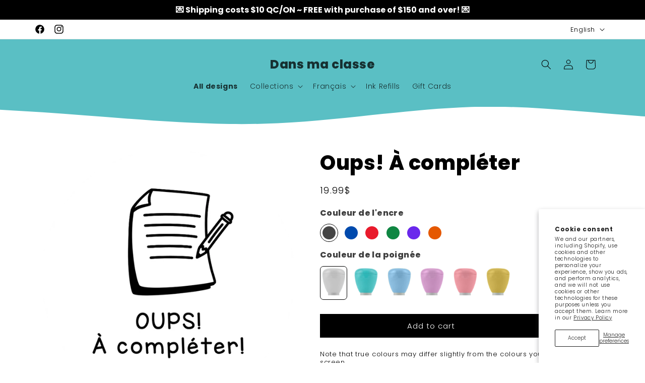

--- FILE ---
content_type: text/html; charset=utf-8
request_url: https://www.dansmaclasseboutique.com/en/products/oups-a-completer
body_size: 40563
content:
<!doctype html>
<html class="no-js" lang="en">
  <head>
    <meta charset="utf-8">
    <meta http-equiv="X-UA-Compatible" content="IE=edge">
    <meta name="viewport" content="width=device-width,initial-scale=1">
    <meta name="theme-color" content="">
    <meta name="googlebot" content="notranslate" />
    <link rel="canonical" href="https://www.dansmaclasseboutique.com/en/products/oups-a-completer"><link rel="icon" type="image/png" href="//www.dansmaclasseboutique.com/cdn/shop/files/logo_black.png?crop=center&height=32&v=1695847831&width=32"><link rel="preconnect" href="https://fonts.shopifycdn.com" crossorigin><title>
      Oups! À compléter
 &ndash; Dans ma classe</title>

    
      <meta name="description" content="3.2 cm round stamp / Approx. 2.8 cm imprint All of these premium pre-inked stamps can produce hundreds of crisp, clear impressions with the built-in ink. All stamps are refillable, so this is an investment that will last a lifetime! The turquoise handle is ergonomically designed to fit comfortably in your hand, allowin">
    

    

<meta property="og:site_name" content="Dans ma classe">
<meta property="og:url" content="https://www.dansmaclasseboutique.com/en/products/oups-a-completer">
<meta property="og:title" content="Oups! À compléter">
<meta property="og:type" content="product">
<meta property="og:description" content="3.2 cm round stamp / Approx. 2.8 cm imprint All of these premium pre-inked stamps can produce hundreds of crisp, clear impressions with the built-in ink. All stamps are refillable, so this is an investment that will last a lifetime! The turquoise handle is ergonomically designed to fit comfortably in your hand, allowin"><meta property="og:image" content="http://www.dansmaclasseboutique.com/cdn/shop/files/Acompleterweb.png?v=1745083083">
  <meta property="og:image:secure_url" content="https://www.dansmaclasseboutique.com/cdn/shop/files/Acompleterweb.png?v=1745083083">
  <meta property="og:image:width" content="756">
  <meta property="og:image:height" content="756"><meta property="og:price:amount" content="19.99">
  <meta property="og:price:currency" content="CAD"><meta name="twitter:card" content="summary_large_image">
<meta name="twitter:title" content="Oups! À compléter">
<meta name="twitter:description" content="3.2 cm round stamp / Approx. 2.8 cm imprint All of these premium pre-inked stamps can produce hundreds of crisp, clear impressions with the built-in ink. All stamps are refillable, so this is an investment that will last a lifetime! The turquoise handle is ergonomically designed to fit comfortably in your hand, allowin">


    <script src="//www.dansmaclasseboutique.com/cdn/shop/t/40/assets/constants.js?v=58251544750838685771715617331" defer="defer"></script>
    <script src="//www.dansmaclasseboutique.com/cdn/shop/t/40/assets/pubsub.js?v=158357773527763999511715617331" defer="defer"></script>
    <script src="//www.dansmaclasseboutique.com/cdn/shop/t/40/assets/global.js?v=54939145903281508041715617331" defer="defer"></script><script src="//www.dansmaclasseboutique.com/cdn/shop/t/40/assets/animations.js?v=88693664871331136111715617331" defer="defer"></script><script>window.performance && window.performance.mark && window.performance.mark('shopify.content_for_header.start');</script><meta name="facebook-domain-verification" content="i6q5enmmgoagzg9mxx8ku3hxssj260">
<meta id="shopify-digital-wallet" name="shopify-digital-wallet" content="/55604019385/digital_wallets/dialog">
<meta name="shopify-checkout-api-token" content="02769204821fb3faaeaa108a38b71a8a">
<meta id="in-context-paypal-metadata" data-shop-id="55604019385" data-venmo-supported="false" data-environment="production" data-locale="en_US" data-paypal-v4="true" data-currency="CAD">
<link rel="alternate" hreflang="x-default" href="https://www.dansmaclasseboutique.com/products/oups-a-completer">
<link rel="alternate" hreflang="fr" href="https://www.dansmaclasseboutique.com/products/oups-a-completer">
<link rel="alternate" hreflang="en" href="https://www.dansmaclasseboutique.com/en/products/oups-a-completer">
<link rel="alternate" type="application/json+oembed" href="https://www.dansmaclasseboutique.com/en/products/oups-a-completer.oembed">
<script async="async" src="/checkouts/internal/preloads.js?locale=en-CA"></script>
<link rel="preconnect" href="https://shop.app" crossorigin="anonymous">
<script async="async" src="https://shop.app/checkouts/internal/preloads.js?locale=en-CA&shop_id=55604019385" crossorigin="anonymous"></script>
<script id="apple-pay-shop-capabilities" type="application/json">{"shopId":55604019385,"countryCode":"CA","currencyCode":"CAD","merchantCapabilities":["supports3DS"],"merchantId":"gid:\/\/shopify\/Shop\/55604019385","merchantName":"Dans ma classe","requiredBillingContactFields":["postalAddress","email"],"requiredShippingContactFields":["postalAddress","email"],"shippingType":"shipping","supportedNetworks":["visa","masterCard","interac"],"total":{"type":"pending","label":"Dans ma classe","amount":"1.00"},"shopifyPaymentsEnabled":true,"supportsSubscriptions":true}</script>
<script id="shopify-features" type="application/json">{"accessToken":"02769204821fb3faaeaa108a38b71a8a","betas":["rich-media-storefront-analytics"],"domain":"www.dansmaclasseboutique.com","predictiveSearch":true,"shopId":55604019385,"locale":"en"}</script>
<script>var Shopify = Shopify || {};
Shopify.shop = "dans-ma-classe.myshopify.com";
Shopify.locale = "en";
Shopify.currency = {"active":"CAD","rate":"1.0"};
Shopify.country = "CA";
Shopify.theme = {"name":"DMC Theme 2025","id":141990527233,"schema_name":"Dawn","schema_version":"11.0.0","theme_store_id":887,"role":"main"};
Shopify.theme.handle = "null";
Shopify.theme.style = {"id":null,"handle":null};
Shopify.cdnHost = "www.dansmaclasseboutique.com/cdn";
Shopify.routes = Shopify.routes || {};
Shopify.routes.root = "/en/";</script>
<script type="module">!function(o){(o.Shopify=o.Shopify||{}).modules=!0}(window);</script>
<script>!function(o){function n(){var o=[];function n(){o.push(Array.prototype.slice.apply(arguments))}return n.q=o,n}var t=o.Shopify=o.Shopify||{};t.loadFeatures=n(),t.autoloadFeatures=n()}(window);</script>
<script>
  window.ShopifyPay = window.ShopifyPay || {};
  window.ShopifyPay.apiHost = "shop.app\/pay";
  window.ShopifyPay.redirectState = null;
</script>
<script id="shop-js-analytics" type="application/json">{"pageType":"product"}</script>
<script defer="defer" async type="module" src="//www.dansmaclasseboutique.com/cdn/shopifycloud/shop-js/modules/v2/client.init-shop-cart-sync_CG-L-Qzi.en.esm.js"></script>
<script defer="defer" async type="module" src="//www.dansmaclasseboutique.com/cdn/shopifycloud/shop-js/modules/v2/chunk.common_B8yXDTDb.esm.js"></script>
<script type="module">
  await import("//www.dansmaclasseboutique.com/cdn/shopifycloud/shop-js/modules/v2/client.init-shop-cart-sync_CG-L-Qzi.en.esm.js");
await import("//www.dansmaclasseboutique.com/cdn/shopifycloud/shop-js/modules/v2/chunk.common_B8yXDTDb.esm.js");

  window.Shopify.SignInWithShop?.initShopCartSync?.({"fedCMEnabled":true,"windoidEnabled":true});

</script>
<script>
  window.Shopify = window.Shopify || {};
  if (!window.Shopify.featureAssets) window.Shopify.featureAssets = {};
  window.Shopify.featureAssets['shop-js'] = {"shop-cart-sync":["modules/v2/client.shop-cart-sync_C7TtgCZT.en.esm.js","modules/v2/chunk.common_B8yXDTDb.esm.js"],"shop-button":["modules/v2/client.shop-button_aOcg-RjH.en.esm.js","modules/v2/chunk.common_B8yXDTDb.esm.js"],"init-fed-cm":["modules/v2/client.init-fed-cm_DGh7x7ZX.en.esm.js","modules/v2/chunk.common_B8yXDTDb.esm.js"],"init-windoid":["modules/v2/client.init-windoid_C5PxDKWE.en.esm.js","modules/v2/chunk.common_B8yXDTDb.esm.js"],"init-shop-email-lookup-coordinator":["modules/v2/client.init-shop-email-lookup-coordinator_D-37GF_a.en.esm.js","modules/v2/chunk.common_B8yXDTDb.esm.js"],"shop-cash-offers":["modules/v2/client.shop-cash-offers_DkchToOx.en.esm.js","modules/v2/chunk.common_B8yXDTDb.esm.js","modules/v2/chunk.modal_dvVUSHam.esm.js"],"init-shop-cart-sync":["modules/v2/client.init-shop-cart-sync_CG-L-Qzi.en.esm.js","modules/v2/chunk.common_B8yXDTDb.esm.js"],"shop-toast-manager":["modules/v2/client.shop-toast-manager_BmSBWum3.en.esm.js","modules/v2/chunk.common_B8yXDTDb.esm.js"],"pay-button":["modules/v2/client.pay-button_Cw45D1uM.en.esm.js","modules/v2/chunk.common_B8yXDTDb.esm.js"],"avatar":["modules/v2/client.avatar_BTnouDA3.en.esm.js"],"shop-login-button":["modules/v2/client.shop-login-button_DrVPCwAQ.en.esm.js","modules/v2/chunk.common_B8yXDTDb.esm.js","modules/v2/chunk.modal_dvVUSHam.esm.js"],"init-customer-accounts":["modules/v2/client.init-customer-accounts_BNYsaOzg.en.esm.js","modules/v2/client.shop-login-button_DrVPCwAQ.en.esm.js","modules/v2/chunk.common_B8yXDTDb.esm.js","modules/v2/chunk.modal_dvVUSHam.esm.js"],"init-customer-accounts-sign-up":["modules/v2/client.init-customer-accounts-sign-up_pIEGEpjr.en.esm.js","modules/v2/client.shop-login-button_DrVPCwAQ.en.esm.js","modules/v2/chunk.common_B8yXDTDb.esm.js","modules/v2/chunk.modal_dvVUSHam.esm.js"],"init-shop-for-new-customer-accounts":["modules/v2/client.init-shop-for-new-customer-accounts_BIu2e6le.en.esm.js","modules/v2/client.shop-login-button_DrVPCwAQ.en.esm.js","modules/v2/chunk.common_B8yXDTDb.esm.js","modules/v2/chunk.modal_dvVUSHam.esm.js"],"shop-follow-button":["modules/v2/client.shop-follow-button_B6YY9G4U.en.esm.js","modules/v2/chunk.common_B8yXDTDb.esm.js","modules/v2/chunk.modal_dvVUSHam.esm.js"],"lead-capture":["modules/v2/client.lead-capture_o2hOda6W.en.esm.js","modules/v2/chunk.common_B8yXDTDb.esm.js","modules/v2/chunk.modal_dvVUSHam.esm.js"],"checkout-modal":["modules/v2/client.checkout-modal_NoX7b1qq.en.esm.js","modules/v2/chunk.common_B8yXDTDb.esm.js","modules/v2/chunk.modal_dvVUSHam.esm.js"],"shop-login":["modules/v2/client.shop-login_DA8-MZ-E.en.esm.js","modules/v2/chunk.common_B8yXDTDb.esm.js","modules/v2/chunk.modal_dvVUSHam.esm.js"],"payment-terms":["modules/v2/client.payment-terms_BFsudFhJ.en.esm.js","modules/v2/chunk.common_B8yXDTDb.esm.js","modules/v2/chunk.modal_dvVUSHam.esm.js"]};
</script>
<script>(function() {
  var isLoaded = false;
  function asyncLoad() {
    if (isLoaded) return;
    isLoaded = true;
    var urls = ["https:\/\/cdn.nfcube.com\/instafeed-1d3925bba9916c6387c01c8117df30fc.js?shop=dans-ma-classe.myshopify.com","https:\/\/admin.revenuehunt.com\/embed.js?shop=dans-ma-classe.myshopify.com"];
    for (var i = 0; i < urls.length; i++) {
      var s = document.createElement('script');
      s.type = 'text/javascript';
      s.async = true;
      s.src = urls[i];
      var x = document.getElementsByTagName('script')[0];
      x.parentNode.insertBefore(s, x);
    }
  };
  if(window.attachEvent) {
    window.attachEvent('onload', asyncLoad);
  } else {
    window.addEventListener('load', asyncLoad, false);
  }
})();</script>
<script id="__st">var __st={"a":55604019385,"offset":-18000,"reqid":"27960048-10c6-4aff-9c73-252de5a67105-1767819741","pageurl":"www.dansmaclasseboutique.com\/en\/products\/oups-a-completer","u":"efa7fcf045e6","p":"product","rtyp":"product","rid":6709881077945};</script>
<script>window.ShopifyPaypalV4VisibilityTracking = true;</script>
<script id="captcha-bootstrap">!function(){'use strict';const t='contact',e='account',n='new_comment',o=[[t,t],['blogs',n],['comments',n],[t,'customer']],c=[[e,'customer_login'],[e,'guest_login'],[e,'recover_customer_password'],[e,'create_customer']],r=t=>t.map((([t,e])=>`form[action*='/${t}']:not([data-nocaptcha='true']) input[name='form_type'][value='${e}']`)).join(','),a=t=>()=>t?[...document.querySelectorAll(t)].map((t=>t.form)):[];function s(){const t=[...o],e=r(t);return a(e)}const i='password',u='form_key',d=['recaptcha-v3-token','g-recaptcha-response','h-captcha-response',i],f=()=>{try{return window.sessionStorage}catch{return}},m='__shopify_v',_=t=>t.elements[u];function p(t,e,n=!1){try{const o=window.sessionStorage,c=JSON.parse(o.getItem(e)),{data:r}=function(t){const{data:e,action:n}=t;return t[m]||n?{data:e,action:n}:{data:t,action:n}}(c);for(const[e,n]of Object.entries(r))t.elements[e]&&(t.elements[e].value=n);n&&o.removeItem(e)}catch(o){console.error('form repopulation failed',{error:o})}}const l='form_type',E='cptcha';function T(t){t.dataset[E]=!0}const w=window,h=w.document,L='Shopify',v='ce_forms',y='captcha';let A=!1;((t,e)=>{const n=(g='f06e6c50-85a8-45c8-87d0-21a2b65856fe',I='https://cdn.shopify.com/shopifycloud/storefront-forms-hcaptcha/ce_storefront_forms_captcha_hcaptcha.v1.5.2.iife.js',D={infoText:'Protected by hCaptcha',privacyText:'Privacy',termsText:'Terms'},(t,e,n)=>{const o=w[L][v],c=o.bindForm;if(c)return c(t,g,e,D).then(n);var r;o.q.push([[t,g,e,D],n]),r=I,A||(h.body.append(Object.assign(h.createElement('script'),{id:'captcha-provider',async:!0,src:r})),A=!0)});var g,I,D;w[L]=w[L]||{},w[L][v]=w[L][v]||{},w[L][v].q=[],w[L][y]=w[L][y]||{},w[L][y].protect=function(t,e){n(t,void 0,e),T(t)},Object.freeze(w[L][y]),function(t,e,n,w,h,L){const[v,y,A,g]=function(t,e,n){const i=e?o:[],u=t?c:[],d=[...i,...u],f=r(d),m=r(i),_=r(d.filter((([t,e])=>n.includes(e))));return[a(f),a(m),a(_),s()]}(w,h,L),I=t=>{const e=t.target;return e instanceof HTMLFormElement?e:e&&e.form},D=t=>v().includes(t);t.addEventListener('submit',(t=>{const e=I(t);if(!e)return;const n=D(e)&&!e.dataset.hcaptchaBound&&!e.dataset.recaptchaBound,o=_(e),c=g().includes(e)&&(!o||!o.value);(n||c)&&t.preventDefault(),c&&!n&&(function(t){try{if(!f())return;!function(t){const e=f();if(!e)return;const n=_(t);if(!n)return;const o=n.value;o&&e.removeItem(o)}(t);const e=Array.from(Array(32),(()=>Math.random().toString(36)[2])).join('');!function(t,e){_(t)||t.append(Object.assign(document.createElement('input'),{type:'hidden',name:u})),t.elements[u].value=e}(t,e),function(t,e){const n=f();if(!n)return;const o=[...t.querySelectorAll(`input[type='${i}']`)].map((({name:t})=>t)),c=[...d,...o],r={};for(const[a,s]of new FormData(t).entries())c.includes(a)||(r[a]=s);n.setItem(e,JSON.stringify({[m]:1,action:t.action,data:r}))}(t,e)}catch(e){console.error('failed to persist form',e)}}(e),e.submit())}));const S=(t,e)=>{t&&!t.dataset[E]&&(n(t,e.some((e=>e===t))),T(t))};for(const o of['focusin','change'])t.addEventListener(o,(t=>{const e=I(t);D(e)&&S(e,y())}));const B=e.get('form_key'),M=e.get(l),P=B&&M;t.addEventListener('DOMContentLoaded',(()=>{const t=y();if(P)for(const e of t)e.elements[l].value===M&&p(e,B);[...new Set([...A(),...v().filter((t=>'true'===t.dataset.shopifyCaptcha))])].forEach((e=>S(e,t)))}))}(h,new URLSearchParams(w.location.search),n,t,e,['guest_login'])})(!0,!0)}();</script>
<script integrity="sha256-4kQ18oKyAcykRKYeNunJcIwy7WH5gtpwJnB7kiuLZ1E=" data-source-attribution="shopify.loadfeatures" defer="defer" src="//www.dansmaclasseboutique.com/cdn/shopifycloud/storefront/assets/storefront/load_feature-a0a9edcb.js" crossorigin="anonymous"></script>
<script crossorigin="anonymous" defer="defer" src="//www.dansmaclasseboutique.com/cdn/shopifycloud/storefront/assets/shopify_pay/storefront-65b4c6d7.js?v=20250812"></script>
<script data-source-attribution="shopify.dynamic_checkout.dynamic.init">var Shopify=Shopify||{};Shopify.PaymentButton=Shopify.PaymentButton||{isStorefrontPortableWallets:!0,init:function(){window.Shopify.PaymentButton.init=function(){};var t=document.createElement("script");t.src="https://www.dansmaclasseboutique.com/cdn/shopifycloud/portable-wallets/latest/portable-wallets.en.js",t.type="module",document.head.appendChild(t)}};
</script>
<script data-source-attribution="shopify.dynamic_checkout.buyer_consent">
  function portableWalletsHideBuyerConsent(e){var t=document.getElementById("shopify-buyer-consent"),n=document.getElementById("shopify-subscription-policy-button");t&&n&&(t.classList.add("hidden"),t.setAttribute("aria-hidden","true"),n.removeEventListener("click",e))}function portableWalletsShowBuyerConsent(e){var t=document.getElementById("shopify-buyer-consent"),n=document.getElementById("shopify-subscription-policy-button");t&&n&&(t.classList.remove("hidden"),t.removeAttribute("aria-hidden"),n.addEventListener("click",e))}window.Shopify?.PaymentButton&&(window.Shopify.PaymentButton.hideBuyerConsent=portableWalletsHideBuyerConsent,window.Shopify.PaymentButton.showBuyerConsent=portableWalletsShowBuyerConsent);
</script>
<script data-source-attribution="shopify.dynamic_checkout.cart.bootstrap">document.addEventListener("DOMContentLoaded",(function(){function t(){return document.querySelector("shopify-accelerated-checkout-cart, shopify-accelerated-checkout")}if(t())Shopify.PaymentButton.init();else{new MutationObserver((function(e,n){t()&&(Shopify.PaymentButton.init(),n.disconnect())})).observe(document.body,{childList:!0,subtree:!0})}}));
</script>
<script id='scb4127' type='text/javascript' async='' src='https://www.dansmaclasseboutique.com/cdn/shopifycloud/privacy-banner/storefront-banner.js'></script><link id="shopify-accelerated-checkout-styles" rel="stylesheet" media="screen" href="https://www.dansmaclasseboutique.com/cdn/shopifycloud/portable-wallets/latest/accelerated-checkout-backwards-compat.css" crossorigin="anonymous">
<style id="shopify-accelerated-checkout-cart">
        #shopify-buyer-consent {
  margin-top: 1em;
  display: inline-block;
  width: 100%;
}

#shopify-buyer-consent.hidden {
  display: none;
}

#shopify-subscription-policy-button {
  background: none;
  border: none;
  padding: 0;
  text-decoration: underline;
  font-size: inherit;
  cursor: pointer;
}

#shopify-subscription-policy-button::before {
  box-shadow: none;
}

      </style>
<script id="sections-script" data-sections="header" defer="defer" src="//www.dansmaclasseboutique.com/cdn/shop/t/40/compiled_assets/scripts.js?4788"></script>
<script>window.performance && window.performance.mark && window.performance.mark('shopify.content_for_header.end');</script>


    <style data-shopify>
      @font-face {
  font-family: Poppins;
  font-weight: 300;
  font-style: normal;
  font-display: swap;
  src: url("//www.dansmaclasseboutique.com/cdn/fonts/poppins/poppins_n3.05f58335c3209cce17da4f1f1ab324ebe2982441.woff2") format("woff2"),
       url("//www.dansmaclasseboutique.com/cdn/fonts/poppins/poppins_n3.6971368e1f131d2c8ff8e3a44a36b577fdda3ff5.woff") format("woff");
}

      @font-face {
  font-family: Poppins;
  font-weight: 700;
  font-style: normal;
  font-display: swap;
  src: url("//www.dansmaclasseboutique.com/cdn/fonts/poppins/poppins_n7.56758dcf284489feb014a026f3727f2f20a54626.woff2") format("woff2"),
       url("//www.dansmaclasseboutique.com/cdn/fonts/poppins/poppins_n7.f34f55d9b3d3205d2cd6f64955ff4b36f0cfd8da.woff") format("woff");
}

      @font-face {
  font-family: Poppins;
  font-weight: 300;
  font-style: italic;
  font-display: swap;
  src: url("//www.dansmaclasseboutique.com/cdn/fonts/poppins/poppins_i3.8536b4423050219f608e17f134fe9ea3b01ed890.woff2") format("woff2"),
       url("//www.dansmaclasseboutique.com/cdn/fonts/poppins/poppins_i3.0f4433ada196bcabf726ed78f8e37e0995762f7f.woff") format("woff");
}

      @font-face {
  font-family: Poppins;
  font-weight: 700;
  font-style: italic;
  font-display: swap;
  src: url("//www.dansmaclasseboutique.com/cdn/fonts/poppins/poppins_i7.42fd71da11e9d101e1e6c7932199f925f9eea42d.woff2") format("woff2"),
       url("//www.dansmaclasseboutique.com/cdn/fonts/poppins/poppins_i7.ec8499dbd7616004e21155106d13837fff4cf556.woff") format("woff");
}

      @font-face {
  font-family: Poppins;
  font-weight: 800;
  font-style: normal;
  font-display: swap;
  src: url("//www.dansmaclasseboutique.com/cdn/fonts/poppins/poppins_n8.580200d05bca09e2e0c6f4c922047c227dfa8e8c.woff2") format("woff2"),
       url("//www.dansmaclasseboutique.com/cdn/fonts/poppins/poppins_n8.f4450f472fdcbe9e829f3583ebd559988f5a3d25.woff") format("woff");
}


      
        :root,
        .color-background-1 {
          --color-background: 255,255,255;
        
          --gradient-background: #ffffff;
        
        --color-foreground: 0,0,0;
        --color-shadow: 255,255,255;
        --color-button: 0,0,0;
        --color-button-text: 255,255,255;
        --color-secondary-button: 255,255,255;
        --color-secondary-button-text: 0,0,0;
        --color-link: 0,0,0;
        --color-badge-foreground: 0,0,0;
        --color-badge-background: 255,255,255;
        --color-badge-border: 0,0,0;
        --payment-terms-background-color: rgb(255 255 255);
      }
      
        
        .color-background-2 {
          --color-background: 190,136,181;
        
          --gradient-background: #be88b5;
        
        --color-foreground: 0,0,0;
        --color-shadow: 0,0,0;
        --color-button: 255,255,255;
        --color-button-text: 0,0,0;
        --color-secondary-button: 190,136,181;
        --color-secondary-button-text: 0,0,0;
        --color-link: 0,0,0;
        --color-badge-foreground: 0,0,0;
        --color-badge-background: 190,136,181;
        --color-badge-border: 0,0,0;
        --payment-terms-background-color: rgb(190 136 181);
      }
      
        
        .color-inverse {
          --color-background: 255,255,255;
        
          --gradient-background: #ffffff;
        
        --color-foreground: 165,90,152;
        --color-shadow: 255,255,255;
        --color-button: 255,255,255;
        --color-button-text: 165,90,152;
        --color-secondary-button: 255,255,255;
        --color-secondary-button-text: 165,90,152;
        --color-link: 165,90,152;
        --color-badge-foreground: 165,90,152;
        --color-badge-background: 255,255,255;
        --color-badge-border: 165,90,152;
        --payment-terms-background-color: rgb(255 255 255);
      }
      
        
        .color-accent-1 {
          --color-background: 0,0,0;
        
          --gradient-background: #000000;
        
        --color-foreground: 255,255,255;
        --color-shadow: 255,255,255;
        --color-button: 255,255,255;
        --color-button-text: 90,191,196;
        --color-secondary-button: 0,0,0;
        --color-secondary-button-text: 255,255,255;
        --color-link: 255,255,255;
        --color-badge-foreground: 255,255,255;
        --color-badge-background: 0,0,0;
        --color-badge-border: 255,255,255;
        --payment-terms-background-color: rgb(0 0 0);
      }
      
        
        .color-accent-2 {
          --color-background: 240,156,166;
        
          --gradient-background: #f09ca6;
        
        --color-foreground: 0,0,0;
        --color-shadow: 0,0,0;
        --color-button: 0,0,0;
        --color-button-text: 255,255,255;
        --color-secondary-button: 240,156,166;
        --color-secondary-button-text: 0,0,0;
        --color-link: 0,0,0;
        --color-badge-foreground: 0,0,0;
        --color-badge-background: 240,156,166;
        --color-badge-border: 0,0,0;
        --payment-terms-background-color: rgb(240 156 166);
      }
      
        
        .color-scheme-a2569931-5e8b-4049-9413-853eff36909f {
          --color-background: 190,136,181;
        
          --gradient-background: #be88b5;
        
        --color-foreground: 0,0,0;
        --color-shadow: 0,0,0;
        --color-button: 255,255,255;
        --color-button-text: 255,255,255;
        --color-secondary-button: 190,136,181;
        --color-secondary-button-text: 255,255,255;
        --color-link: 255,255,255;
        --color-badge-foreground: 0,0,0;
        --color-badge-background: 190,136,181;
        --color-badge-border: 0,0,0;
        --payment-terms-background-color: rgb(190 136 181);
      }
      
        
        .color-scheme-0025b168-5a49-482b-92a8-af1cc717fc95 {
          --color-background: 243,213,105;
        
          --gradient-background: #f3d569;
        
        --color-foreground: 0,0,0;
        --color-shadow: 255,255,255;
        --color-button: 0,0,0;
        --color-button-text: 255,255,255;
        --color-secondary-button: 243,213,105;
        --color-secondary-button-text: 0,0,0;
        --color-link: 0,0,0;
        --color-badge-foreground: 0,0,0;
        --color-badge-background: 243,213,105;
        --color-badge-border: 0,0,0;
        --payment-terms-background-color: rgb(243 213 105);
      }
      
        
        .color-scheme-4b90a0ea-c980-401c-bd3e-fe89101b149d {
          --color-background: 222,242,243;
        
          --gradient-background: #def2f3;
        
        --color-foreground: 0,0,0;
        --color-shadow: 255,255,255;
        --color-button: 0,0,0;
        --color-button-text: 255,255,255;
        --color-secondary-button: 222,242,243;
        --color-secondary-button-text: 0,0,0;
        --color-link: 0,0,0;
        --color-badge-foreground: 0,0,0;
        --color-badge-background: 222,242,243;
        --color-badge-border: 0,0,0;
        --payment-terms-background-color: rgb(222 242 243);
      }
      
        
        .color-scheme-a3c0a686-991e-454f-b821-37493ca0c97b {
          --color-background: 90,191,196;
        
          --gradient-background: #5abfc4;
        
        --color-foreground: 0,0,0;
        --color-shadow: 255,255,255;
        --color-button: 0,0,0;
        --color-button-text: 255,255,255;
        --color-secondary-button: 90,191,196;
        --color-secondary-button-text: 0,0,0;
        --color-link: 0,0,0;
        --color-badge-foreground: 0,0,0;
        --color-badge-background: 90,191,196;
        --color-badge-border: 0,0,0;
        --payment-terms-background-color: rgb(90 191 196);
      }
      

      body, .color-background-1, .color-background-2, .color-inverse, .color-accent-1, .color-accent-2, .color-scheme-a2569931-5e8b-4049-9413-853eff36909f, .color-scheme-0025b168-5a49-482b-92a8-af1cc717fc95, .color-scheme-4b90a0ea-c980-401c-bd3e-fe89101b149d, .color-scheme-a3c0a686-991e-454f-b821-37493ca0c97b {
        color: rgba(var(--color-foreground), 0.75);
        background-color: rgb(var(--color-background));
      }

      :root {
        --font-body-family: Poppins, sans-serif;
        --font-body-style: normal;
        --font-body-weight: 300;
        --font-body-weight-bold: 600;

        --font-heading-family: Poppins, sans-serif;
        --font-heading-style: normal;
        --font-heading-weight: 800;

        --font-body-scale: 1.0;
        --font-heading-scale: 1.0;

        --media-padding: px;
        --media-border-opacity: 0.45;
        --media-border-width: 0px;
        --media-radius: 0px;
        --media-shadow-opacity: 0.0;
        --media-shadow-horizontal-offset: -40px;
        --media-shadow-vertical-offset: -40px;
        --media-shadow-blur-radius: 0px;
        --media-shadow-visible: 0;

        --page-width: 120rem;
        --page-width-margin: 0rem;

        --product-card-image-padding: 0.0rem;
        --product-card-corner-radius: 0.0rem;
        --product-card-text-alignment: left;
        --product-card-border-width: 0.0rem;
        --product-card-border-opacity: 1.0;
        --product-card-shadow-opacity: 0.0;
        --product-card-shadow-visible: 0;
        --product-card-shadow-horizontal-offset: 0.0rem;
        --product-card-shadow-vertical-offset: 1.2rem;
        --product-card-shadow-blur-radius: 2.5rem;

        --collection-card-image-padding: 0.4rem;
        --collection-card-corner-radius: 0.0rem;
        --collection-card-text-alignment: center;
        --collection-card-border-width: 0.0rem;
        --collection-card-border-opacity: 0.0;
        --collection-card-shadow-opacity: 0.1;
        --collection-card-shadow-visible: 1;
        --collection-card-shadow-horizontal-offset: 0.0rem;
        --collection-card-shadow-vertical-offset: 0.0rem;
        --collection-card-shadow-blur-radius: 0.0rem;

        --blog-card-image-padding: 0.0rem;
        --blog-card-corner-radius: 0.0rem;
        --blog-card-text-alignment: left;
        --blog-card-border-width: 0.0rem;
        --blog-card-border-opacity: 0.0;
        --blog-card-shadow-opacity: 0.1;
        --blog-card-shadow-visible: 1;
        --blog-card-shadow-horizontal-offset: 0.0rem;
        --blog-card-shadow-vertical-offset: 0.0rem;
        --blog-card-shadow-blur-radius: 0.0rem;

        --badge-corner-radius: 4.0rem;

        --popup-border-width: 1px;
        --popup-border-opacity: 1.0;
        --popup-corner-radius: 0px;
        --popup-shadow-opacity: 0.0;
        --popup-shadow-horizontal-offset: 6px;
        --popup-shadow-vertical-offset: 6px;
        --popup-shadow-blur-radius: 35px;

        --drawer-border-width: 0px;
        --drawer-border-opacity: 0.1;
        --drawer-shadow-opacity: 0.0;
        --drawer-shadow-horizontal-offset: 0px;
        --drawer-shadow-vertical-offset: 4px;
        --drawer-shadow-blur-radius: 5px;

        --spacing-sections-desktop: 0px;
        --spacing-sections-mobile: 0px;

        --grid-desktop-vertical-spacing: 16px;
        --grid-desktop-horizontal-spacing: 16px;
        --grid-mobile-vertical-spacing: 8px;
        --grid-mobile-horizontal-spacing: 8px;

        --text-boxes-border-opacity: 0.0;
        --text-boxes-border-width: 0px;
        --text-boxes-radius: 0px;
        --text-boxes-shadow-opacity: 0.0;
        --text-boxes-shadow-visible: 0;
        --text-boxes-shadow-horizontal-offset: 0px;
        --text-boxes-shadow-vertical-offset: 0px;
        --text-boxes-shadow-blur-radius: 0px;

        --buttons-radius: 0px;
        --buttons-radius-outset: 0px;
        --buttons-border-width: 1px;
        --buttons-border-opacity: 1.0;
        --buttons-shadow-opacity: 0.0;
        --buttons-shadow-visible: 0;
        --buttons-shadow-horizontal-offset: 0px;
        --buttons-shadow-vertical-offset: 4px;
        --buttons-shadow-blur-radius: 5px;
        --buttons-border-offset: 0px;

        --inputs-radius: 0px;
        --inputs-border-width: 1px;
        --inputs-border-opacity: 1.0;
        --inputs-shadow-opacity: 0.0;
        --inputs-shadow-horizontal-offset: -12px;
        --inputs-margin-offset: 0px;
        --inputs-shadow-vertical-offset: -12px;
        --inputs-shadow-blur-radius: 0px;
        --inputs-radius-outset: 0px;

        --variant-pills-radius: 0px;
        --variant-pills-border-width: 0px;
        --variant-pills-border-opacity: 1.0;
        --variant-pills-shadow-opacity: 0.0;
        --variant-pills-shadow-horizontal-offset: 0px;
        --variant-pills-shadow-vertical-offset: 4px;
        --variant-pills-shadow-blur-radius: 5px;
      }

      *,
      *::before,
      *::after {
        box-sizing: inherit;
      }

      html {
        box-sizing: border-box;
        font-size: calc(var(--font-body-scale) * 62.5%);
        height: 100%;
      }

      body {
        display: grid;
        grid-template-rows: auto auto 1fr auto;
        grid-template-columns: 100%;
        min-height: 100%;
        margin: 0;
        font-size: 1.5rem;
        letter-spacing: 0.06rem;
        line-height: calc(1 + 0.8 / var(--font-body-scale));
        font-family: var(--font-body-family);
        font-style: var(--font-body-style);
        font-weight: var(--font-body-weight);
      }

      @media screen and (min-width: 750px) {
        body {
          font-size: 1.6rem;
        }
      }
    </style>

    <link href="//www.dansmaclasseboutique.com/cdn/shop/t/40/assets/base.css?v=175189299607541932191755266486" rel="stylesheet" type="text/css" media="all" />
<link rel="preload" as="font" href="//www.dansmaclasseboutique.com/cdn/fonts/poppins/poppins_n3.05f58335c3209cce17da4f1f1ab324ebe2982441.woff2" type="font/woff2" crossorigin><link rel="preload" as="font" href="//www.dansmaclasseboutique.com/cdn/fonts/poppins/poppins_n8.580200d05bca09e2e0c6f4c922047c227dfa8e8c.woff2" type="font/woff2" crossorigin><link href="//www.dansmaclasseboutique.com/cdn/shop/t/40/assets/component-localization-form.css?v=143319823105703127341715617331" rel="stylesheet" type="text/css" media="all" />
      <script src="//www.dansmaclasseboutique.com/cdn/shop/t/40/assets/localization-form.js?v=161644695336821385561715617331" defer="defer"></script><link
        rel="stylesheet"
        href="//www.dansmaclasseboutique.com/cdn/shop/t/40/assets/component-predictive-search.css?v=118923337488134913561715617331"
        media="print"
        onload="this.media='all'"
      ><script>
      document.documentElement.className = document.documentElement.className.replace('no-js', 'js');
      if (Shopify.designMode) {
        document.documentElement.classList.add('shopify-design-mode');
      }
    </script>
  <!-- BEGIN app block: shopify://apps/essential-announcer/blocks/app-embed/93b5429f-c8d6-4c33-ae14-250fd84f361b --><script>
  
    window.essentialAnnouncementConfigs = [{"id":"031259be-d3bc-4b9a-ae35-420845708f25","createdAt":"2023-09-27T17:37:32.457+00:00","name":"Announcement name","title":"des étampes pour tous vos besoins!","subheading":"","style":{"position":"","stickyBar":false,"backgroundType":"singleBackground","singleColor":"#be88b5","gradientTurn":"90","gradientStart":"#DDDDDD","gradientEnd":"#FFFFFF","borderRadius":"0","borderSize":"0","borderColor":"#000000","titleSize":"18","titleColor":"#202223","subheadingSize":"14","subheadingColor":"#7694a3","buttonBackgroundColor":"#202223","buttonFontSize":"14","buttonFontColor":"#FFFFFF","buttonBorderRadius":"4","closeIconColor":"#96a4b6","arrowIconColor":"#96a4b6"},"announcementType":"running-line","announcementPlacement":"custom","published":true,"showOnProducts":[],"showOnCollections":[],"updatedAt":null,"CTAType":"","CTALink":"https://dans-ma-classe.myshopify.com","closeButton":false,"buttonText":"Shop now!","announcements":[{"title":"For a limited time, enjoy a 20% discount on all our products!","subheading":"","CTAType":"button","buttonText":"Shop now!","CTALink":"","id":57},{"title":"For a limited time, enjoy a 20% discount on all our products!","subheading":"","CTAType":"button","buttonText":"Shop now!","CTALink":"","id":91}],"shop":"dans-ma-classe.myshopify.com","animationSpeed":35}];
  
  window.essentialAnnouncementMeta = {
    productCollections: [{"id":398798422273,"handle":"tous-les-modeles","title":"Tous les modèles","updated_at":"2026-01-07T07:10:07-05:00","body_html":"","published_at":"2023-03-20T20:43:05-04:00","sort_order":"best-selling","template_suffix":"","disjunctive":false,"rules":[{"column":"variant_price","relation":"greater_than","condition":"10.00"}],"published_scope":"global"},{"id":394317168897,"handle":"nouveautes","title":"NOUVEAUTÉS","updated_at":"2026-01-07T07:10:07-05:00","body_html":"","published_at":"2022-09-11T01:12:02-04:00","sort_order":"created-desc","template_suffix":"","disjunctive":false,"rules":[{"column":"variant_price","relation":"greater_than","condition":"10"}],"published_scope":"global"},{"id":400292577537,"handle":"etampes-de-communication","title":"Étampes de communication","updated_at":"2026-01-07T07:10:07-05:00","body_html":"\u003cdiv data-mce-fragment=\"1\"\u003e\n\u003cspan data-canva-clipboard=\"[base64]\/[base64]\" data-mce-fragment=\"1\"\u003e\u003c\/span\u003e\n\u003cdiv data-mce-fragment=\"1\"\u003e\n\u003cp data-mce-fragment=\"1\"\u003e\u003cspan data-mce-fragment=\"1\"\u003eLes \u003cem\u003ePost-it\u003c\/em\u003e et les notes éparses ne suffisent plus? Simplifiez-vous la vie et gardez facilement des traces écrites pour vous-mêmes, vos collègues, vos élèves et leurs familles!\u003c\/span\u003e\u003c\/p\u003e\n\u003c\/div\u003e\n\u003c\/div\u003e","published_at":"2023-10-11T20:45:45-04:00","sort_order":"best-selling","template_suffix":"","disjunctive":false,"rules":[{"column":"product_metafield_definition","relation":"equals","condition":"étampes de communication"}],"published_scope":"global"}],
    productData: {"id":6709881077945,"title":"Oups! À compléter","handle":"oups-a-completer","description":"\u003cp\u003e\u003cbr\u003e \u003cstrong\u003e3.2 cm round stamp \/ Approx. 2.8 cm imprint\u003cbr\u003e\u003c\/strong\u003e\u003c\/p\u003e\n\n\u003cp\u003e All of these premium pre-inked stamps can produce hundreds of crisp, clear impressions with the built-in ink. All stamps are refillable, so this is an investment that will last a lifetime!\u003c\/p\u003e\n\n\u003cp\u003e The turquoise handle is ergonomically designed to fit comfortably in your hand, allowing you to stamp your comments on student work easily and efficiently!\u003c\/p\u003e","published_at":"2023-08-25T14:03:23-04:00","created_at":"2021-05-11T18:43:14-04:00","vendor":"Dans ma classe","type":"","tags":[],"price":1999,"price_min":1999,"price_max":1999,"available":true,"price_varies":false,"compare_at_price":1999,"compare_at_price_min":1999,"compare_at_price_max":1999,"compare_at_price_varies":false,"variants":[{"id":44026204913921,"title":"encre noire \/ poignée blanche","option1":"encre noire","option2":"poignée blanche","option3":null,"sku":"rnd-white-black-ink","requires_shipping":true,"taxable":true,"featured_image":{"id":44609636368641,"product_id":6709881077945,"position":2,"created_at":"2025-04-19T13:17:22-04:00","updated_at":"2025-04-19T13:18:03-04:00","alt":null,"width":756,"height":756,"src":"\/\/www.dansmaclasseboutique.com\/cdn\/shop\/files\/OUPSAcompleter2025_grey_cropped.png?v=1745083083","variant_ids":[44026204913921,44026204946689,44026205012225,44026205044993,44026205077761,44026280378625]},"available":true,"name":"Oups! À compléter - encre noire \/ poignée blanche","public_title":"encre noire \/ poignée blanche","options":["encre noire","poignée blanche"],"price":1999,"weight":0,"compare_at_price":1999,"inventory_management":"shopify","barcode":null,"featured_media":{"alt":null,"id":36512847692033,"position":2,"preview_image":{"aspect_ratio":1.0,"height":756,"width":756,"src":"\/\/www.dansmaclasseboutique.com\/cdn\/shop\/files\/OUPSAcompleter2025_grey_cropped.png?v=1745083083"}},"requires_selling_plan":false,"selling_plan_allocations":[]},{"id":44026204946689,"title":"encre noire \/ poignée turquoise","option1":"encre noire","option2":"poignée turquoise","option3":null,"sku":"rnd-turquoise-black-ink","requires_shipping":true,"taxable":true,"featured_image":{"id":44609636368641,"product_id":6709881077945,"position":2,"created_at":"2025-04-19T13:17:22-04:00","updated_at":"2025-04-19T13:18:03-04:00","alt":null,"width":756,"height":756,"src":"\/\/www.dansmaclasseboutique.com\/cdn\/shop\/files\/OUPSAcompleter2025_grey_cropped.png?v=1745083083","variant_ids":[44026204913921,44026204946689,44026205012225,44026205044993,44026205077761,44026280378625]},"available":true,"name":"Oups! À compléter - encre noire \/ poignée turquoise","public_title":"encre noire \/ poignée turquoise","options":["encre noire","poignée turquoise"],"price":1999,"weight":0,"compare_at_price":1999,"inventory_management":"shopify","barcode":null,"featured_media":{"alt":null,"id":36512847692033,"position":2,"preview_image":{"aspect_ratio":1.0,"height":756,"width":756,"src":"\/\/www.dansmaclasseboutique.com\/cdn\/shop\/files\/OUPSAcompleter2025_grey_cropped.png?v=1745083083"}},"requires_selling_plan":false,"selling_plan_allocations":[]},{"id":44026280378625,"title":"encre noire \/ poignée bleue","option1":"encre noire","option2":"poignée bleue","option3":null,"sku":"rnd-blue-black-ink","requires_shipping":true,"taxable":true,"featured_image":{"id":44609636368641,"product_id":6709881077945,"position":2,"created_at":"2025-04-19T13:17:22-04:00","updated_at":"2025-04-19T13:18:03-04:00","alt":null,"width":756,"height":756,"src":"\/\/www.dansmaclasseboutique.com\/cdn\/shop\/files\/OUPSAcompleter2025_grey_cropped.png?v=1745083083","variant_ids":[44026204913921,44026204946689,44026205012225,44026205044993,44026205077761,44026280378625]},"available":true,"name":"Oups! À compléter - encre noire \/ poignée bleue","public_title":"encre noire \/ poignée bleue","options":["encre noire","poignée bleue"],"price":1999,"weight":0,"compare_at_price":1999,"inventory_management":"shopify","barcode":null,"featured_media":{"alt":null,"id":36512847692033,"position":2,"preview_image":{"aspect_ratio":1.0,"height":756,"width":756,"src":"\/\/www.dansmaclasseboutique.com\/cdn\/shop\/files\/OUPSAcompleter2025_grey_cropped.png?v=1745083083"}},"requires_selling_plan":false,"selling_plan_allocations":[]},{"id":44026205012225,"title":"encre noire \/ poignée mauve","option1":"encre noire","option2":"poignée mauve","option3":null,"sku":"rnd-purple-black-ink","requires_shipping":true,"taxable":true,"featured_image":{"id":44609636368641,"product_id":6709881077945,"position":2,"created_at":"2025-04-19T13:17:22-04:00","updated_at":"2025-04-19T13:18:03-04:00","alt":null,"width":756,"height":756,"src":"\/\/www.dansmaclasseboutique.com\/cdn\/shop\/files\/OUPSAcompleter2025_grey_cropped.png?v=1745083083","variant_ids":[44026204913921,44026204946689,44026205012225,44026205044993,44026205077761,44026280378625]},"available":true,"name":"Oups! À compléter - encre noire \/ poignée mauve","public_title":"encre noire \/ poignée mauve","options":["encre noire","poignée mauve"],"price":1999,"weight":0,"compare_at_price":1999,"inventory_management":"shopify","barcode":null,"featured_media":{"alt":null,"id":36512847692033,"position":2,"preview_image":{"aspect_ratio":1.0,"height":756,"width":756,"src":"\/\/www.dansmaclasseboutique.com\/cdn\/shop\/files\/OUPSAcompleter2025_grey_cropped.png?v=1745083083"}},"requires_selling_plan":false,"selling_plan_allocations":[]},{"id":44026205044993,"title":"encre noire \/ poignée rose","option1":"encre noire","option2":"poignée rose","option3":null,"sku":"rnd-pink-black-ink","requires_shipping":true,"taxable":true,"featured_image":{"id":44609636368641,"product_id":6709881077945,"position":2,"created_at":"2025-04-19T13:17:22-04:00","updated_at":"2025-04-19T13:18:03-04:00","alt":null,"width":756,"height":756,"src":"\/\/www.dansmaclasseboutique.com\/cdn\/shop\/files\/OUPSAcompleter2025_grey_cropped.png?v=1745083083","variant_ids":[44026204913921,44026204946689,44026205012225,44026205044993,44026205077761,44026280378625]},"available":true,"name":"Oups! À compléter - encre noire \/ poignée rose","public_title":"encre noire \/ poignée rose","options":["encre noire","poignée rose"],"price":1999,"weight":0,"compare_at_price":1999,"inventory_management":"shopify","barcode":null,"featured_media":{"alt":null,"id":36512847692033,"position":2,"preview_image":{"aspect_ratio":1.0,"height":756,"width":756,"src":"\/\/www.dansmaclasseboutique.com\/cdn\/shop\/files\/OUPSAcompleter2025_grey_cropped.png?v=1745083083"}},"requires_selling_plan":false,"selling_plan_allocations":[]},{"id":44026205077761,"title":"encre noire \/ poignée jaune","option1":"encre noire","option2":"poignée jaune","option3":null,"sku":"rnd-yellow-black-ink","requires_shipping":true,"taxable":true,"featured_image":{"id":44609636368641,"product_id":6709881077945,"position":2,"created_at":"2025-04-19T13:17:22-04:00","updated_at":"2025-04-19T13:18:03-04:00","alt":null,"width":756,"height":756,"src":"\/\/www.dansmaclasseboutique.com\/cdn\/shop\/files\/OUPSAcompleter2025_grey_cropped.png?v=1745083083","variant_ids":[44026204913921,44026204946689,44026205012225,44026205044993,44026205077761,44026280378625]},"available":true,"name":"Oups! À compléter - encre noire \/ poignée jaune","public_title":"encre noire \/ poignée jaune","options":["encre noire","poignée jaune"],"price":1999,"weight":0,"compare_at_price":1999,"inventory_management":"shopify","barcode":null,"featured_media":{"alt":null,"id":36512847692033,"position":2,"preview_image":{"aspect_ratio":1.0,"height":756,"width":756,"src":"\/\/www.dansmaclasseboutique.com\/cdn\/shop\/files\/OUPSAcompleter2025_grey_cropped.png?v=1745083083"}},"requires_selling_plan":false,"selling_plan_allocations":[]},{"id":44026205307137,"title":"encre bleue \/ poignée blanche","option1":"encre bleue","option2":"poignée blanche","option3":null,"sku":"rnd-white-blue-ink","requires_shipping":true,"taxable":true,"featured_image":{"id":44609636270337,"product_id":6709881077945,"position":3,"created_at":"2025-04-19T13:17:22-04:00","updated_at":"2025-04-19T13:18:03-04:00","alt":null,"width":756,"height":756,"src":"\/\/www.dansmaclasseboutique.com\/cdn\/shop\/files\/OUPSAcompleter2025_blue_cropped.png?v=1745083083","variant_ids":[44026205307137,44026205339905,44026205405441,44026205438209,44026205470977,44026280444161]},"available":true,"name":"Oups! À compléter - encre bleue \/ poignée blanche","public_title":"encre bleue \/ poignée blanche","options":["encre bleue","poignée blanche"],"price":1999,"weight":0,"compare_at_price":1999,"inventory_management":"shopify","barcode":null,"featured_media":{"alt":null,"id":36512847626497,"position":3,"preview_image":{"aspect_ratio":1.0,"height":756,"width":756,"src":"\/\/www.dansmaclasseboutique.com\/cdn\/shop\/files\/OUPSAcompleter2025_blue_cropped.png?v=1745083083"}},"requires_selling_plan":false,"selling_plan_allocations":[]},{"id":44026205339905,"title":"encre bleue \/ poignée turquoise","option1":"encre bleue","option2":"poignée turquoise","option3":null,"sku":"rnd-turquoise-blue-ink","requires_shipping":true,"taxable":true,"featured_image":{"id":44609636270337,"product_id":6709881077945,"position":3,"created_at":"2025-04-19T13:17:22-04:00","updated_at":"2025-04-19T13:18:03-04:00","alt":null,"width":756,"height":756,"src":"\/\/www.dansmaclasseboutique.com\/cdn\/shop\/files\/OUPSAcompleter2025_blue_cropped.png?v=1745083083","variant_ids":[44026205307137,44026205339905,44026205405441,44026205438209,44026205470977,44026280444161]},"available":true,"name":"Oups! À compléter - encre bleue \/ poignée turquoise","public_title":"encre bleue \/ poignée turquoise","options":["encre bleue","poignée turquoise"],"price":1999,"weight":0,"compare_at_price":1999,"inventory_management":"shopify","barcode":null,"featured_media":{"alt":null,"id":36512847626497,"position":3,"preview_image":{"aspect_ratio":1.0,"height":756,"width":756,"src":"\/\/www.dansmaclasseboutique.com\/cdn\/shop\/files\/OUPSAcompleter2025_blue_cropped.png?v=1745083083"}},"requires_selling_plan":false,"selling_plan_allocations":[]},{"id":44026280444161,"title":"encre bleue \/ poignée bleue","option1":"encre bleue","option2":"poignée bleue","option3":null,"sku":"rnd-blue-blue-ink","requires_shipping":true,"taxable":true,"featured_image":{"id":44609636270337,"product_id":6709881077945,"position":3,"created_at":"2025-04-19T13:17:22-04:00","updated_at":"2025-04-19T13:18:03-04:00","alt":null,"width":756,"height":756,"src":"\/\/www.dansmaclasseboutique.com\/cdn\/shop\/files\/OUPSAcompleter2025_blue_cropped.png?v=1745083083","variant_ids":[44026205307137,44026205339905,44026205405441,44026205438209,44026205470977,44026280444161]},"available":true,"name":"Oups! À compléter - encre bleue \/ poignée bleue","public_title":"encre bleue \/ poignée bleue","options":["encre bleue","poignée bleue"],"price":1999,"weight":0,"compare_at_price":1999,"inventory_management":"shopify","barcode":null,"featured_media":{"alt":null,"id":36512847626497,"position":3,"preview_image":{"aspect_ratio":1.0,"height":756,"width":756,"src":"\/\/www.dansmaclasseboutique.com\/cdn\/shop\/files\/OUPSAcompleter2025_blue_cropped.png?v=1745083083"}},"requires_selling_plan":false,"selling_plan_allocations":[]},{"id":44026205405441,"title":"encre bleue \/ poignée mauve","option1":"encre bleue","option2":"poignée mauve","option3":null,"sku":"rnd-purple-blue-ink","requires_shipping":true,"taxable":true,"featured_image":{"id":44609636270337,"product_id":6709881077945,"position":3,"created_at":"2025-04-19T13:17:22-04:00","updated_at":"2025-04-19T13:18:03-04:00","alt":null,"width":756,"height":756,"src":"\/\/www.dansmaclasseboutique.com\/cdn\/shop\/files\/OUPSAcompleter2025_blue_cropped.png?v=1745083083","variant_ids":[44026205307137,44026205339905,44026205405441,44026205438209,44026205470977,44026280444161]},"available":true,"name":"Oups! À compléter - encre bleue \/ poignée mauve","public_title":"encre bleue \/ poignée mauve","options":["encre bleue","poignée mauve"],"price":1999,"weight":0,"compare_at_price":1999,"inventory_management":"shopify","barcode":null,"featured_media":{"alt":null,"id":36512847626497,"position":3,"preview_image":{"aspect_ratio":1.0,"height":756,"width":756,"src":"\/\/www.dansmaclasseboutique.com\/cdn\/shop\/files\/OUPSAcompleter2025_blue_cropped.png?v=1745083083"}},"requires_selling_plan":false,"selling_plan_allocations":[]},{"id":44026205438209,"title":"encre bleue \/ poignée rose","option1":"encre bleue","option2":"poignée rose","option3":null,"sku":"rnd-pink-blue-ink","requires_shipping":true,"taxable":true,"featured_image":{"id":44609636270337,"product_id":6709881077945,"position":3,"created_at":"2025-04-19T13:17:22-04:00","updated_at":"2025-04-19T13:18:03-04:00","alt":null,"width":756,"height":756,"src":"\/\/www.dansmaclasseboutique.com\/cdn\/shop\/files\/OUPSAcompleter2025_blue_cropped.png?v=1745083083","variant_ids":[44026205307137,44026205339905,44026205405441,44026205438209,44026205470977,44026280444161]},"available":true,"name":"Oups! À compléter - encre bleue \/ poignée rose","public_title":"encre bleue \/ poignée rose","options":["encre bleue","poignée rose"],"price":1999,"weight":0,"compare_at_price":1999,"inventory_management":"shopify","barcode":null,"featured_media":{"alt":null,"id":36512847626497,"position":3,"preview_image":{"aspect_ratio":1.0,"height":756,"width":756,"src":"\/\/www.dansmaclasseboutique.com\/cdn\/shop\/files\/OUPSAcompleter2025_blue_cropped.png?v=1745083083"}},"requires_selling_plan":false,"selling_plan_allocations":[]},{"id":44026205470977,"title":"encre bleue \/ poignée jaune","option1":"encre bleue","option2":"poignée jaune","option3":null,"sku":"rnd-yellow-blue-ink","requires_shipping":true,"taxable":true,"featured_image":{"id":44609636270337,"product_id":6709881077945,"position":3,"created_at":"2025-04-19T13:17:22-04:00","updated_at":"2025-04-19T13:18:03-04:00","alt":null,"width":756,"height":756,"src":"\/\/www.dansmaclasseboutique.com\/cdn\/shop\/files\/OUPSAcompleter2025_blue_cropped.png?v=1745083083","variant_ids":[44026205307137,44026205339905,44026205405441,44026205438209,44026205470977,44026280444161]},"available":true,"name":"Oups! À compléter - encre bleue \/ poignée jaune","public_title":"encre bleue \/ poignée jaune","options":["encre bleue","poignée jaune"],"price":1999,"weight":0,"compare_at_price":1999,"inventory_management":"shopify","barcode":null,"featured_media":{"alt":null,"id":36512847626497,"position":3,"preview_image":{"aspect_ratio":1.0,"height":756,"width":756,"src":"\/\/www.dansmaclasseboutique.com\/cdn\/shop\/files\/OUPSAcompleter2025_blue_cropped.png?v=1745083083"}},"requires_selling_plan":false,"selling_plan_allocations":[]},{"id":44026205110529,"title":"encre rouge \/ poignée blanche","option1":"encre rouge","option2":"poignée blanche","option3":null,"sku":"rnd-white-red-ink","requires_shipping":true,"taxable":true,"featured_image":{"id":44609636204801,"product_id":6709881077945,"position":4,"created_at":"2025-04-19T13:17:22-04:00","updated_at":"2025-04-19T13:18:03-04:00","alt":null,"width":756,"height":756,"src":"\/\/www.dansmaclasseboutique.com\/cdn\/shop\/files\/OUPSAcompleter2025_red_cropped.png?v=1745083083","variant_ids":[44026205110529,44026205143297,44026205208833,44026205241601,44026205274369,44026280411393]},"available":true,"name":"Oups! À compléter - encre rouge \/ poignée blanche","public_title":"encre rouge \/ poignée blanche","options":["encre rouge","poignée blanche"],"price":1999,"weight":0,"compare_at_price":1999,"inventory_management":"shopify","barcode":null,"featured_media":{"alt":null,"id":36512847593729,"position":4,"preview_image":{"aspect_ratio":1.0,"height":756,"width":756,"src":"\/\/www.dansmaclasseboutique.com\/cdn\/shop\/files\/OUPSAcompleter2025_red_cropped.png?v=1745083083"}},"requires_selling_plan":false,"selling_plan_allocations":[]},{"id":44026205143297,"title":"encre rouge \/ poignée turquoise","option1":"encre rouge","option2":"poignée turquoise","option3":null,"sku":"rnd-turquoise-red-ink","requires_shipping":true,"taxable":true,"featured_image":{"id":44609636204801,"product_id":6709881077945,"position":4,"created_at":"2025-04-19T13:17:22-04:00","updated_at":"2025-04-19T13:18:03-04:00","alt":null,"width":756,"height":756,"src":"\/\/www.dansmaclasseboutique.com\/cdn\/shop\/files\/OUPSAcompleter2025_red_cropped.png?v=1745083083","variant_ids":[44026205110529,44026205143297,44026205208833,44026205241601,44026205274369,44026280411393]},"available":true,"name":"Oups! À compléter - encre rouge \/ poignée turquoise","public_title":"encre rouge \/ poignée turquoise","options":["encre rouge","poignée turquoise"],"price":1999,"weight":0,"compare_at_price":1999,"inventory_management":"shopify","barcode":null,"featured_media":{"alt":null,"id":36512847593729,"position":4,"preview_image":{"aspect_ratio":1.0,"height":756,"width":756,"src":"\/\/www.dansmaclasseboutique.com\/cdn\/shop\/files\/OUPSAcompleter2025_red_cropped.png?v=1745083083"}},"requires_selling_plan":false,"selling_plan_allocations":[]},{"id":44026280411393,"title":"encre rouge \/ poignée bleue","option1":"encre rouge","option2":"poignée bleue","option3":null,"sku":"rnd-blue-red-ink","requires_shipping":true,"taxable":true,"featured_image":{"id":44609636204801,"product_id":6709881077945,"position":4,"created_at":"2025-04-19T13:17:22-04:00","updated_at":"2025-04-19T13:18:03-04:00","alt":null,"width":756,"height":756,"src":"\/\/www.dansmaclasseboutique.com\/cdn\/shop\/files\/OUPSAcompleter2025_red_cropped.png?v=1745083083","variant_ids":[44026205110529,44026205143297,44026205208833,44026205241601,44026205274369,44026280411393]},"available":true,"name":"Oups! À compléter - encre rouge \/ poignée bleue","public_title":"encre rouge \/ poignée bleue","options":["encre rouge","poignée bleue"],"price":1999,"weight":0,"compare_at_price":1999,"inventory_management":"shopify","barcode":null,"featured_media":{"alt":null,"id":36512847593729,"position":4,"preview_image":{"aspect_ratio":1.0,"height":756,"width":756,"src":"\/\/www.dansmaclasseboutique.com\/cdn\/shop\/files\/OUPSAcompleter2025_red_cropped.png?v=1745083083"}},"requires_selling_plan":false,"selling_plan_allocations":[]},{"id":44026205208833,"title":"encre rouge \/ poignée mauve","option1":"encre rouge","option2":"poignée mauve","option3":null,"sku":"rnd-purple-red-ink","requires_shipping":true,"taxable":true,"featured_image":{"id":44609636204801,"product_id":6709881077945,"position":4,"created_at":"2025-04-19T13:17:22-04:00","updated_at":"2025-04-19T13:18:03-04:00","alt":null,"width":756,"height":756,"src":"\/\/www.dansmaclasseboutique.com\/cdn\/shop\/files\/OUPSAcompleter2025_red_cropped.png?v=1745083083","variant_ids":[44026205110529,44026205143297,44026205208833,44026205241601,44026205274369,44026280411393]},"available":true,"name":"Oups! À compléter - encre rouge \/ poignée mauve","public_title":"encre rouge \/ poignée mauve","options":["encre rouge","poignée mauve"],"price":1999,"weight":0,"compare_at_price":1999,"inventory_management":"shopify","barcode":null,"featured_media":{"alt":null,"id":36512847593729,"position":4,"preview_image":{"aspect_ratio":1.0,"height":756,"width":756,"src":"\/\/www.dansmaclasseboutique.com\/cdn\/shop\/files\/OUPSAcompleter2025_red_cropped.png?v=1745083083"}},"requires_selling_plan":false,"selling_plan_allocations":[]},{"id":44026205241601,"title":"encre rouge \/ poignée rose","option1":"encre rouge","option2":"poignée rose","option3":null,"sku":"rnd-pink-red-ink","requires_shipping":true,"taxable":true,"featured_image":{"id":44609636204801,"product_id":6709881077945,"position":4,"created_at":"2025-04-19T13:17:22-04:00","updated_at":"2025-04-19T13:18:03-04:00","alt":null,"width":756,"height":756,"src":"\/\/www.dansmaclasseboutique.com\/cdn\/shop\/files\/OUPSAcompleter2025_red_cropped.png?v=1745083083","variant_ids":[44026205110529,44026205143297,44026205208833,44026205241601,44026205274369,44026280411393]},"available":true,"name":"Oups! À compléter - encre rouge \/ poignée rose","public_title":"encre rouge \/ poignée rose","options":["encre rouge","poignée rose"],"price":1999,"weight":0,"compare_at_price":1999,"inventory_management":"shopify","barcode":null,"featured_media":{"alt":null,"id":36512847593729,"position":4,"preview_image":{"aspect_ratio":1.0,"height":756,"width":756,"src":"\/\/www.dansmaclasseboutique.com\/cdn\/shop\/files\/OUPSAcompleter2025_red_cropped.png?v=1745083083"}},"requires_selling_plan":false,"selling_plan_allocations":[]},{"id":44026205274369,"title":"encre rouge \/ poignée jaune","option1":"encre rouge","option2":"poignée jaune","option3":null,"sku":"rnd-yellow-red-ink","requires_shipping":true,"taxable":true,"featured_image":{"id":44609636204801,"product_id":6709881077945,"position":4,"created_at":"2025-04-19T13:17:22-04:00","updated_at":"2025-04-19T13:18:03-04:00","alt":null,"width":756,"height":756,"src":"\/\/www.dansmaclasseboutique.com\/cdn\/shop\/files\/OUPSAcompleter2025_red_cropped.png?v=1745083083","variant_ids":[44026205110529,44026205143297,44026205208833,44026205241601,44026205274369,44026280411393]},"available":true,"name":"Oups! À compléter - encre rouge \/ poignée jaune","public_title":"encre rouge \/ poignée jaune","options":["encre rouge","poignée jaune"],"price":1999,"weight":0,"compare_at_price":1999,"inventory_management":"shopify","barcode":null,"featured_media":{"alt":null,"id":36512847593729,"position":4,"preview_image":{"aspect_ratio":1.0,"height":756,"width":756,"src":"\/\/www.dansmaclasseboutique.com\/cdn\/shop\/files\/OUPSAcompleter2025_red_cropped.png?v=1745083083"}},"requires_selling_plan":false,"selling_plan_allocations":[]},{"id":44026205700353,"title":"encre verte \/ poignée blanche","option1":"encre verte","option2":"poignée blanche","option3":null,"sku":"rnd-white-green-ink","requires_shipping":true,"taxable":true,"featured_image":{"id":44609636335873,"product_id":6709881077945,"position":5,"created_at":"2025-04-19T13:17:22-04:00","updated_at":"2025-04-19T13:18:03-04:00","alt":null,"width":756,"height":756,"src":"\/\/www.dansmaclasseboutique.com\/cdn\/shop\/files\/OUPSAcompleter2025_green_cropped.png?v=1745083083","variant_ids":[44026205700353,44026205733121,44026205798657,44026205831425,44026205864193,44026280509697]},"available":true,"name":"Oups! À compléter - encre verte \/ poignée blanche","public_title":"encre verte \/ poignée blanche","options":["encre verte","poignée blanche"],"price":1999,"weight":0,"compare_at_price":1999,"inventory_management":"shopify","barcode":null,"featured_media":{"alt":null,"id":36512847659265,"position":5,"preview_image":{"aspect_ratio":1.0,"height":756,"width":756,"src":"\/\/www.dansmaclasseboutique.com\/cdn\/shop\/files\/OUPSAcompleter2025_green_cropped.png?v=1745083083"}},"requires_selling_plan":false,"selling_plan_allocations":[]},{"id":44026205733121,"title":"encre verte \/ poignée turquoise","option1":"encre verte","option2":"poignée turquoise","option3":null,"sku":"rnd-turquoise-green-ink","requires_shipping":true,"taxable":true,"featured_image":{"id":44609636335873,"product_id":6709881077945,"position":5,"created_at":"2025-04-19T13:17:22-04:00","updated_at":"2025-04-19T13:18:03-04:00","alt":null,"width":756,"height":756,"src":"\/\/www.dansmaclasseboutique.com\/cdn\/shop\/files\/OUPSAcompleter2025_green_cropped.png?v=1745083083","variant_ids":[44026205700353,44026205733121,44026205798657,44026205831425,44026205864193,44026280509697]},"available":true,"name":"Oups! À compléter - encre verte \/ poignée turquoise","public_title":"encre verte \/ poignée turquoise","options":["encre verte","poignée turquoise"],"price":1999,"weight":0,"compare_at_price":1999,"inventory_management":"shopify","barcode":null,"featured_media":{"alt":null,"id":36512847659265,"position":5,"preview_image":{"aspect_ratio":1.0,"height":756,"width":756,"src":"\/\/www.dansmaclasseboutique.com\/cdn\/shop\/files\/OUPSAcompleter2025_green_cropped.png?v=1745083083"}},"requires_selling_plan":false,"selling_plan_allocations":[]},{"id":44026280509697,"title":"encre verte \/ poignée bleue","option1":"encre verte","option2":"poignée bleue","option3":null,"sku":"rnd-blue-green-ink","requires_shipping":true,"taxable":true,"featured_image":{"id":44609636335873,"product_id":6709881077945,"position":5,"created_at":"2025-04-19T13:17:22-04:00","updated_at":"2025-04-19T13:18:03-04:00","alt":null,"width":756,"height":756,"src":"\/\/www.dansmaclasseboutique.com\/cdn\/shop\/files\/OUPSAcompleter2025_green_cropped.png?v=1745083083","variant_ids":[44026205700353,44026205733121,44026205798657,44026205831425,44026205864193,44026280509697]},"available":true,"name":"Oups! À compléter - encre verte \/ poignée bleue","public_title":"encre verte \/ poignée bleue","options":["encre verte","poignée bleue"],"price":1999,"weight":0,"compare_at_price":1999,"inventory_management":"shopify","barcode":null,"featured_media":{"alt":null,"id":36512847659265,"position":5,"preview_image":{"aspect_ratio":1.0,"height":756,"width":756,"src":"\/\/www.dansmaclasseboutique.com\/cdn\/shop\/files\/OUPSAcompleter2025_green_cropped.png?v=1745083083"}},"requires_selling_plan":false,"selling_plan_allocations":[]},{"id":44026205798657,"title":"encre verte \/ poignée mauve","option1":"encre verte","option2":"poignée mauve","option3":null,"sku":"rnd-purple-green-ink","requires_shipping":true,"taxable":true,"featured_image":{"id":44609636335873,"product_id":6709881077945,"position":5,"created_at":"2025-04-19T13:17:22-04:00","updated_at":"2025-04-19T13:18:03-04:00","alt":null,"width":756,"height":756,"src":"\/\/www.dansmaclasseboutique.com\/cdn\/shop\/files\/OUPSAcompleter2025_green_cropped.png?v=1745083083","variant_ids":[44026205700353,44026205733121,44026205798657,44026205831425,44026205864193,44026280509697]},"available":true,"name":"Oups! À compléter - encre verte \/ poignée mauve","public_title":"encre verte \/ poignée mauve","options":["encre verte","poignée mauve"],"price":1999,"weight":0,"compare_at_price":1999,"inventory_management":"shopify","barcode":null,"featured_media":{"alt":null,"id":36512847659265,"position":5,"preview_image":{"aspect_ratio":1.0,"height":756,"width":756,"src":"\/\/www.dansmaclasseboutique.com\/cdn\/shop\/files\/OUPSAcompleter2025_green_cropped.png?v=1745083083"}},"requires_selling_plan":false,"selling_plan_allocations":[]},{"id":44026205831425,"title":"encre verte \/ poignée rose","option1":"encre verte","option2":"poignée rose","option3":null,"sku":"rnd-pink-green-ink","requires_shipping":true,"taxable":true,"featured_image":{"id":44609636335873,"product_id":6709881077945,"position":5,"created_at":"2025-04-19T13:17:22-04:00","updated_at":"2025-04-19T13:18:03-04:00","alt":null,"width":756,"height":756,"src":"\/\/www.dansmaclasseboutique.com\/cdn\/shop\/files\/OUPSAcompleter2025_green_cropped.png?v=1745083083","variant_ids":[44026205700353,44026205733121,44026205798657,44026205831425,44026205864193,44026280509697]},"available":true,"name":"Oups! À compléter - encre verte \/ poignée rose","public_title":"encre verte \/ poignée rose","options":["encre verte","poignée rose"],"price":1999,"weight":0,"compare_at_price":1999,"inventory_management":"shopify","barcode":null,"featured_media":{"alt":null,"id":36512847659265,"position":5,"preview_image":{"aspect_ratio":1.0,"height":756,"width":756,"src":"\/\/www.dansmaclasseboutique.com\/cdn\/shop\/files\/OUPSAcompleter2025_green_cropped.png?v=1745083083"}},"requires_selling_plan":false,"selling_plan_allocations":[]},{"id":44026205864193,"title":"encre verte \/ poignée jaune","option1":"encre verte","option2":"poignée jaune","option3":null,"sku":"rnd-yellow-green-ink","requires_shipping":true,"taxable":true,"featured_image":{"id":44609636335873,"product_id":6709881077945,"position":5,"created_at":"2025-04-19T13:17:22-04:00","updated_at":"2025-04-19T13:18:03-04:00","alt":null,"width":756,"height":756,"src":"\/\/www.dansmaclasseboutique.com\/cdn\/shop\/files\/OUPSAcompleter2025_green_cropped.png?v=1745083083","variant_ids":[44026205700353,44026205733121,44026205798657,44026205831425,44026205864193,44026280509697]},"available":true,"name":"Oups! À compléter - encre verte \/ poignée jaune","public_title":"encre verte \/ poignée jaune","options":["encre verte","poignée jaune"],"price":1999,"weight":0,"compare_at_price":1999,"inventory_management":"shopify","barcode":null,"featured_media":{"alt":null,"id":36512847659265,"position":5,"preview_image":{"aspect_ratio":1.0,"height":756,"width":756,"src":"\/\/www.dansmaclasseboutique.com\/cdn\/shop\/files\/OUPSAcompleter2025_green_cropped.png?v=1745083083"}},"requires_selling_plan":false,"selling_plan_allocations":[]},{"id":44026205503745,"title":"encre mauve \/ poignée blanche","option1":"encre mauve","option2":"poignée blanche","option3":null,"sku":"rnd-white-purple-ink","requires_shipping":true,"taxable":true,"featured_image":{"id":44609636237569,"product_id":6709881077945,"position":6,"created_at":"2025-04-19T13:17:22-04:00","updated_at":"2025-04-19T13:18:03-04:00","alt":null,"width":756,"height":756,"src":"\/\/www.dansmaclasseboutique.com\/cdn\/shop\/files\/OUPSAcompleter2025_purple_cropped.png?v=1745083083","variant_ids":[44026205503745,44026205536513,44026205602049,44026205634817,44026205667585,44026280476929]},"available":true,"name":"Oups! À compléter - encre mauve \/ poignée blanche","public_title":"encre mauve \/ poignée blanche","options":["encre mauve","poignée blanche"],"price":1999,"weight":0,"compare_at_price":1999,"inventory_management":"shopify","barcode":null,"featured_media":{"alt":null,"id":36512847560961,"position":6,"preview_image":{"aspect_ratio":1.0,"height":756,"width":756,"src":"\/\/www.dansmaclasseboutique.com\/cdn\/shop\/files\/OUPSAcompleter2025_purple_cropped.png?v=1745083083"}},"requires_selling_plan":false,"selling_plan_allocations":[]},{"id":44026205536513,"title":"encre mauve \/ poignée turquoise","option1":"encre mauve","option2":"poignée turquoise","option3":null,"sku":"rnd-turquoise-purple-ink","requires_shipping":true,"taxable":true,"featured_image":{"id":44609636237569,"product_id":6709881077945,"position":6,"created_at":"2025-04-19T13:17:22-04:00","updated_at":"2025-04-19T13:18:03-04:00","alt":null,"width":756,"height":756,"src":"\/\/www.dansmaclasseboutique.com\/cdn\/shop\/files\/OUPSAcompleter2025_purple_cropped.png?v=1745083083","variant_ids":[44026205503745,44026205536513,44026205602049,44026205634817,44026205667585,44026280476929]},"available":true,"name":"Oups! À compléter - encre mauve \/ poignée turquoise","public_title":"encre mauve \/ poignée turquoise","options":["encre mauve","poignée turquoise"],"price":1999,"weight":0,"compare_at_price":1999,"inventory_management":"shopify","barcode":null,"featured_media":{"alt":null,"id":36512847560961,"position":6,"preview_image":{"aspect_ratio":1.0,"height":756,"width":756,"src":"\/\/www.dansmaclasseboutique.com\/cdn\/shop\/files\/OUPSAcompleter2025_purple_cropped.png?v=1745083083"}},"requires_selling_plan":false,"selling_plan_allocations":[]},{"id":44026280476929,"title":"encre mauve \/ poignée bleue","option1":"encre mauve","option2":"poignée bleue","option3":null,"sku":"rnd-blue-purple-ink","requires_shipping":true,"taxable":true,"featured_image":{"id":44609636237569,"product_id":6709881077945,"position":6,"created_at":"2025-04-19T13:17:22-04:00","updated_at":"2025-04-19T13:18:03-04:00","alt":null,"width":756,"height":756,"src":"\/\/www.dansmaclasseboutique.com\/cdn\/shop\/files\/OUPSAcompleter2025_purple_cropped.png?v=1745083083","variant_ids":[44026205503745,44026205536513,44026205602049,44026205634817,44026205667585,44026280476929]},"available":true,"name":"Oups! À compléter - encre mauve \/ poignée bleue","public_title":"encre mauve \/ poignée bleue","options":["encre mauve","poignée bleue"],"price":1999,"weight":0,"compare_at_price":1999,"inventory_management":"shopify","barcode":null,"featured_media":{"alt":null,"id":36512847560961,"position":6,"preview_image":{"aspect_ratio":1.0,"height":756,"width":756,"src":"\/\/www.dansmaclasseboutique.com\/cdn\/shop\/files\/OUPSAcompleter2025_purple_cropped.png?v=1745083083"}},"requires_selling_plan":false,"selling_plan_allocations":[]},{"id":44026205602049,"title":"encre mauve \/ poignée mauve","option1":"encre mauve","option2":"poignée mauve","option3":null,"sku":"rnd-purple-purple-ink","requires_shipping":true,"taxable":true,"featured_image":{"id":44609636237569,"product_id":6709881077945,"position":6,"created_at":"2025-04-19T13:17:22-04:00","updated_at":"2025-04-19T13:18:03-04:00","alt":null,"width":756,"height":756,"src":"\/\/www.dansmaclasseboutique.com\/cdn\/shop\/files\/OUPSAcompleter2025_purple_cropped.png?v=1745083083","variant_ids":[44026205503745,44026205536513,44026205602049,44026205634817,44026205667585,44026280476929]},"available":true,"name":"Oups! À compléter - encre mauve \/ poignée mauve","public_title":"encre mauve \/ poignée mauve","options":["encre mauve","poignée mauve"],"price":1999,"weight":0,"compare_at_price":1999,"inventory_management":"shopify","barcode":null,"featured_media":{"alt":null,"id":36512847560961,"position":6,"preview_image":{"aspect_ratio":1.0,"height":756,"width":756,"src":"\/\/www.dansmaclasseboutique.com\/cdn\/shop\/files\/OUPSAcompleter2025_purple_cropped.png?v=1745083083"}},"requires_selling_plan":false,"selling_plan_allocations":[]},{"id":44026205634817,"title":"encre mauve \/ poignée rose","option1":"encre mauve","option2":"poignée rose","option3":null,"sku":"rnd-pink-purple-ink","requires_shipping":true,"taxable":true,"featured_image":{"id":44609636237569,"product_id":6709881077945,"position":6,"created_at":"2025-04-19T13:17:22-04:00","updated_at":"2025-04-19T13:18:03-04:00","alt":null,"width":756,"height":756,"src":"\/\/www.dansmaclasseboutique.com\/cdn\/shop\/files\/OUPSAcompleter2025_purple_cropped.png?v=1745083083","variant_ids":[44026205503745,44026205536513,44026205602049,44026205634817,44026205667585,44026280476929]},"available":true,"name":"Oups! À compléter - encre mauve \/ poignée rose","public_title":"encre mauve \/ poignée rose","options":["encre mauve","poignée rose"],"price":1999,"weight":0,"compare_at_price":1999,"inventory_management":"shopify","barcode":null,"featured_media":{"alt":null,"id":36512847560961,"position":6,"preview_image":{"aspect_ratio":1.0,"height":756,"width":756,"src":"\/\/www.dansmaclasseboutique.com\/cdn\/shop\/files\/OUPSAcompleter2025_purple_cropped.png?v=1745083083"}},"requires_selling_plan":false,"selling_plan_allocations":[]},{"id":44026205667585,"title":"encre mauve \/ poignée jaune","option1":"encre mauve","option2":"poignée jaune","option3":null,"sku":"rnd-yellow-purple-ink","requires_shipping":true,"taxable":true,"featured_image":{"id":44609636237569,"product_id":6709881077945,"position":6,"created_at":"2025-04-19T13:17:22-04:00","updated_at":"2025-04-19T13:18:03-04:00","alt":null,"width":756,"height":756,"src":"\/\/www.dansmaclasseboutique.com\/cdn\/shop\/files\/OUPSAcompleter2025_purple_cropped.png?v=1745083083","variant_ids":[44026205503745,44026205536513,44026205602049,44026205634817,44026205667585,44026280476929]},"available":true,"name":"Oups! À compléter - encre mauve \/ poignée jaune","public_title":"encre mauve \/ poignée jaune","options":["encre mauve","poignée jaune"],"price":1999,"weight":0,"compare_at_price":1999,"inventory_management":"shopify","barcode":null,"featured_media":{"alt":null,"id":36512847560961,"position":6,"preview_image":{"aspect_ratio":1.0,"height":756,"width":756,"src":"\/\/www.dansmaclasseboutique.com\/cdn\/shop\/files\/OUPSAcompleter2025_purple_cropped.png?v=1745083083"}},"requires_selling_plan":false,"selling_plan_allocations":[]},{"id":44026205896961,"title":"encre orange brûlé \/ poignée blanche","option1":"encre orange brûlé","option2":"poignée blanche","option3":null,"sku":"rnd-white-orange-ink","requires_shipping":true,"taxable":true,"featured_image":{"id":44609636303105,"product_id":6709881077945,"position":7,"created_at":"2025-04-19T13:17:22-04:00","updated_at":"2025-04-19T13:18:03-04:00","alt":null,"width":756,"height":756,"src":"\/\/www.dansmaclasseboutique.com\/cdn\/shop\/files\/OUPSAcompleter2025_orange_cropped.png?v=1745083083","variant_ids":[44026205896961,44026205929729,44026205995265,44026206028033,44026206060801,44026280542465]},"available":true,"name":"Oups! À compléter - encre orange brûlé \/ poignée blanche","public_title":"encre orange brûlé \/ poignée blanche","options":["encre orange brûlé","poignée blanche"],"price":1999,"weight":0,"compare_at_price":1999,"inventory_management":"shopify","barcode":null,"featured_media":{"alt":null,"id":36512847528193,"position":7,"preview_image":{"aspect_ratio":1.0,"height":756,"width":756,"src":"\/\/www.dansmaclasseboutique.com\/cdn\/shop\/files\/OUPSAcompleter2025_orange_cropped.png?v=1745083083"}},"requires_selling_plan":false,"selling_plan_allocations":[]},{"id":44026205929729,"title":"encre orange brûlé \/ poignée turquoise","option1":"encre orange brûlé","option2":"poignée turquoise","option3":null,"sku":"rnd-turquoise-orange-ink","requires_shipping":true,"taxable":true,"featured_image":{"id":44609636303105,"product_id":6709881077945,"position":7,"created_at":"2025-04-19T13:17:22-04:00","updated_at":"2025-04-19T13:18:03-04:00","alt":null,"width":756,"height":756,"src":"\/\/www.dansmaclasseboutique.com\/cdn\/shop\/files\/OUPSAcompleter2025_orange_cropped.png?v=1745083083","variant_ids":[44026205896961,44026205929729,44026205995265,44026206028033,44026206060801,44026280542465]},"available":true,"name":"Oups! À compléter - encre orange brûlé \/ poignée turquoise","public_title":"encre orange brûlé \/ poignée turquoise","options":["encre orange brûlé","poignée turquoise"],"price":1999,"weight":0,"compare_at_price":1999,"inventory_management":"shopify","barcode":null,"featured_media":{"alt":null,"id":36512847528193,"position":7,"preview_image":{"aspect_ratio":1.0,"height":756,"width":756,"src":"\/\/www.dansmaclasseboutique.com\/cdn\/shop\/files\/OUPSAcompleter2025_orange_cropped.png?v=1745083083"}},"requires_selling_plan":false,"selling_plan_allocations":[]},{"id":44026280542465,"title":"encre orange brûlé \/ poignée bleue","option1":"encre orange brûlé","option2":"poignée bleue","option3":null,"sku":"rnd-blue-orange-ink","requires_shipping":true,"taxable":true,"featured_image":{"id":44609636303105,"product_id":6709881077945,"position":7,"created_at":"2025-04-19T13:17:22-04:00","updated_at":"2025-04-19T13:18:03-04:00","alt":null,"width":756,"height":756,"src":"\/\/www.dansmaclasseboutique.com\/cdn\/shop\/files\/OUPSAcompleter2025_orange_cropped.png?v=1745083083","variant_ids":[44026205896961,44026205929729,44026205995265,44026206028033,44026206060801,44026280542465]},"available":true,"name":"Oups! À compléter - encre orange brûlé \/ poignée bleue","public_title":"encre orange brûlé \/ poignée bleue","options":["encre orange brûlé","poignée bleue"],"price":1999,"weight":0,"compare_at_price":1999,"inventory_management":"shopify","barcode":null,"featured_media":{"alt":null,"id":36512847528193,"position":7,"preview_image":{"aspect_ratio":1.0,"height":756,"width":756,"src":"\/\/www.dansmaclasseboutique.com\/cdn\/shop\/files\/OUPSAcompleter2025_orange_cropped.png?v=1745083083"}},"requires_selling_plan":false,"selling_plan_allocations":[]},{"id":44026205995265,"title":"encre orange brûlé \/ poignée mauve","option1":"encre orange brûlé","option2":"poignée mauve","option3":null,"sku":"rnd-purple-orange-ink","requires_shipping":true,"taxable":true,"featured_image":{"id":44609636303105,"product_id":6709881077945,"position":7,"created_at":"2025-04-19T13:17:22-04:00","updated_at":"2025-04-19T13:18:03-04:00","alt":null,"width":756,"height":756,"src":"\/\/www.dansmaclasseboutique.com\/cdn\/shop\/files\/OUPSAcompleter2025_orange_cropped.png?v=1745083083","variant_ids":[44026205896961,44026205929729,44026205995265,44026206028033,44026206060801,44026280542465]},"available":true,"name":"Oups! À compléter - encre orange brûlé \/ poignée mauve","public_title":"encre orange brûlé \/ poignée mauve","options":["encre orange brûlé","poignée mauve"],"price":1999,"weight":0,"compare_at_price":1999,"inventory_management":"shopify","barcode":null,"featured_media":{"alt":null,"id":36512847528193,"position":7,"preview_image":{"aspect_ratio":1.0,"height":756,"width":756,"src":"\/\/www.dansmaclasseboutique.com\/cdn\/shop\/files\/OUPSAcompleter2025_orange_cropped.png?v=1745083083"}},"requires_selling_plan":false,"selling_plan_allocations":[]},{"id":44026206028033,"title":"encre orange brûlé \/ poignée rose","option1":"encre orange brûlé","option2":"poignée rose","option3":null,"sku":"rnd-pink-orange-ink","requires_shipping":true,"taxable":true,"featured_image":{"id":44609636303105,"product_id":6709881077945,"position":7,"created_at":"2025-04-19T13:17:22-04:00","updated_at":"2025-04-19T13:18:03-04:00","alt":null,"width":756,"height":756,"src":"\/\/www.dansmaclasseboutique.com\/cdn\/shop\/files\/OUPSAcompleter2025_orange_cropped.png?v=1745083083","variant_ids":[44026205896961,44026205929729,44026205995265,44026206028033,44026206060801,44026280542465]},"available":true,"name":"Oups! À compléter - encre orange brûlé \/ poignée rose","public_title":"encre orange brûlé \/ poignée rose","options":["encre orange brûlé","poignée rose"],"price":1999,"weight":0,"compare_at_price":1999,"inventory_management":"shopify","barcode":null,"featured_media":{"alt":null,"id":36512847528193,"position":7,"preview_image":{"aspect_ratio":1.0,"height":756,"width":756,"src":"\/\/www.dansmaclasseboutique.com\/cdn\/shop\/files\/OUPSAcompleter2025_orange_cropped.png?v=1745083083"}},"requires_selling_plan":false,"selling_plan_allocations":[]},{"id":44026206060801,"title":"encre orange brûlé \/ poignée jaune","option1":"encre orange brûlé","option2":"poignée jaune","option3":null,"sku":"rnd-yellow-orange-ink","requires_shipping":true,"taxable":true,"featured_image":{"id":44609636303105,"product_id":6709881077945,"position":7,"created_at":"2025-04-19T13:17:22-04:00","updated_at":"2025-04-19T13:18:03-04:00","alt":null,"width":756,"height":756,"src":"\/\/www.dansmaclasseboutique.com\/cdn\/shop\/files\/OUPSAcompleter2025_orange_cropped.png?v=1745083083","variant_ids":[44026205896961,44026205929729,44026205995265,44026206028033,44026206060801,44026280542465]},"available":true,"name":"Oups! À compléter - encre orange brûlé \/ poignée jaune","public_title":"encre orange brûlé \/ poignée jaune","options":["encre orange brûlé","poignée jaune"],"price":1999,"weight":0,"compare_at_price":1999,"inventory_management":"shopify","barcode":null,"featured_media":{"alt":null,"id":36512847528193,"position":7,"preview_image":{"aspect_ratio":1.0,"height":756,"width":756,"src":"\/\/www.dansmaclasseboutique.com\/cdn\/shop\/files\/OUPSAcompleter2025_orange_cropped.png?v=1745083083"}},"requires_selling_plan":false,"selling_plan_allocations":[]}],"images":["\/\/www.dansmaclasseboutique.com\/cdn\/shop\/files\/Acompleterweb.png?v=1745083083","\/\/www.dansmaclasseboutique.com\/cdn\/shop\/files\/OUPSAcompleter2025_grey_cropped.png?v=1745083083","\/\/www.dansmaclasseboutique.com\/cdn\/shop\/files\/OUPSAcompleter2025_blue_cropped.png?v=1745083083","\/\/www.dansmaclasseboutique.com\/cdn\/shop\/files\/OUPSAcompleter2025_red_cropped.png?v=1745083083","\/\/www.dansmaclasseboutique.com\/cdn\/shop\/files\/OUPSAcompleter2025_green_cropped.png?v=1745083083","\/\/www.dansmaclasseboutique.com\/cdn\/shop\/files\/OUPSAcompleter2025_purple_cropped.png?v=1745083083","\/\/www.dansmaclasseboutique.com\/cdn\/shop\/files\/OUPSAcompleter2025_orange_cropped.png?v=1745083083"],"featured_image":"\/\/www.dansmaclasseboutique.com\/cdn\/shop\/files\/Acompleterweb.png?v=1745083083","options":["Couleur de l'encre","Couleur de la poignée"],"media":[{"alt":null,"id":36512849232129,"position":1,"preview_image":{"aspect_ratio":1.0,"height":756,"width":756,"src":"\/\/www.dansmaclasseboutique.com\/cdn\/shop\/files\/Acompleterweb.png?v=1745083083"},"aspect_ratio":1.0,"height":756,"media_type":"image","src":"\/\/www.dansmaclasseboutique.com\/cdn\/shop\/files\/Acompleterweb.png?v=1745083083","width":756},{"alt":null,"id":36512847692033,"position":2,"preview_image":{"aspect_ratio":1.0,"height":756,"width":756,"src":"\/\/www.dansmaclasseboutique.com\/cdn\/shop\/files\/OUPSAcompleter2025_grey_cropped.png?v=1745083083"},"aspect_ratio":1.0,"height":756,"media_type":"image","src":"\/\/www.dansmaclasseboutique.com\/cdn\/shop\/files\/OUPSAcompleter2025_grey_cropped.png?v=1745083083","width":756},{"alt":null,"id":36512847626497,"position":3,"preview_image":{"aspect_ratio":1.0,"height":756,"width":756,"src":"\/\/www.dansmaclasseboutique.com\/cdn\/shop\/files\/OUPSAcompleter2025_blue_cropped.png?v=1745083083"},"aspect_ratio":1.0,"height":756,"media_type":"image","src":"\/\/www.dansmaclasseboutique.com\/cdn\/shop\/files\/OUPSAcompleter2025_blue_cropped.png?v=1745083083","width":756},{"alt":null,"id":36512847593729,"position":4,"preview_image":{"aspect_ratio":1.0,"height":756,"width":756,"src":"\/\/www.dansmaclasseboutique.com\/cdn\/shop\/files\/OUPSAcompleter2025_red_cropped.png?v=1745083083"},"aspect_ratio":1.0,"height":756,"media_type":"image","src":"\/\/www.dansmaclasseboutique.com\/cdn\/shop\/files\/OUPSAcompleter2025_red_cropped.png?v=1745083083","width":756},{"alt":null,"id":36512847659265,"position":5,"preview_image":{"aspect_ratio":1.0,"height":756,"width":756,"src":"\/\/www.dansmaclasseboutique.com\/cdn\/shop\/files\/OUPSAcompleter2025_green_cropped.png?v=1745083083"},"aspect_ratio":1.0,"height":756,"media_type":"image","src":"\/\/www.dansmaclasseboutique.com\/cdn\/shop\/files\/OUPSAcompleter2025_green_cropped.png?v=1745083083","width":756},{"alt":null,"id":36512847560961,"position":6,"preview_image":{"aspect_ratio":1.0,"height":756,"width":756,"src":"\/\/www.dansmaclasseboutique.com\/cdn\/shop\/files\/OUPSAcompleter2025_purple_cropped.png?v=1745083083"},"aspect_ratio":1.0,"height":756,"media_type":"image","src":"\/\/www.dansmaclasseboutique.com\/cdn\/shop\/files\/OUPSAcompleter2025_purple_cropped.png?v=1745083083","width":756},{"alt":null,"id":36512847528193,"position":7,"preview_image":{"aspect_ratio":1.0,"height":756,"width":756,"src":"\/\/www.dansmaclasseboutique.com\/cdn\/shop\/files\/OUPSAcompleter2025_orange_cropped.png?v=1745083083"},"aspect_ratio":1.0,"height":756,"media_type":"image","src":"\/\/www.dansmaclasseboutique.com\/cdn\/shop\/files\/OUPSAcompleter2025_orange_cropped.png?v=1745083083","width":756}],"requires_selling_plan":false,"selling_plan_groups":[],"content":"\u003cp\u003e\u003cbr\u003e \u003cstrong\u003e3.2 cm round stamp \/ Approx. 2.8 cm imprint\u003cbr\u003e\u003c\/strong\u003e\u003c\/p\u003e\n\n\u003cp\u003e All of these premium pre-inked stamps can produce hundreds of crisp, clear impressions with the built-in ink. All stamps are refillable, so this is an investment that will last a lifetime!\u003c\/p\u003e\n\n\u003cp\u003e The turquoise handle is ergonomically designed to fit comfortably in your hand, allowing you to stamp your comments on student work easily and efficiently!\u003c\/p\u003e"},
    templateName: "product",
    collectionId: null,
  };
</script>

 
<style>
.essential_annoucement_bar_wrapper {display: none;}
</style>


<script src="https://cdn.shopify.com/extensions/019b0d81-b075-71ee-9450-bc9d69ed75cc/essential-announcement-bar-72/assets/announcement-bar-essential-apps.js" defer></script>

<!-- END app block --><!-- BEGIN app block: shopify://apps/zepto-product-personalizer/blocks/product_personalizer_main/7411210d-7b32-4c09-9455-e129e3be4729 --><!-- BEGIN app snippet: product-personalizer -->



  
 
 

<!-- END app snippet -->
<!-- BEGIN app snippet: zepto_common --><script>
var pplr_cart = {"note":null,"attributes":{},"original_total_price":0,"total_price":0,"total_discount":0,"total_weight":0.0,"item_count":0,"items":[],"requires_shipping":false,"currency":"CAD","items_subtotal_price":0,"cart_level_discount_applications":[],"checkout_charge_amount":0};
var pplr_shop_currency = "CAD";
var pplr_enabled_currencies_size = 1;
var pplr_money_formate = "{{amount}}$";
var pplr_manual_theme_selector=["CartCount span:first","tr:has([name*=updates]) , .cart__table-row , .cart-drawer__item , .cart-item , .ajaxcart__row , .ajaxcart__product , [data-products]  .cart__item , .CartItem , .cart__row.cart-item:not(.ajaxcart_row) , .cart__row.responsive-table__row , .mini-products-list .item , .cart-product-item , .cart-product , .product-id.item-row , .cart-summary-item-container , .cart-item.cf , .js_cart_item , .cart__card","tr img:first,.cart-drawer__options , .cart-item__image ,  .AspectRatio img",".line-item__title, .meta span,.cart-drawer__options:last-of-type , .cart-drawer__item-properties , .cart__properties , .CartItem__PropertyList , .cart__item-meta .cart__product-properties , .properties , .item-details h6 small",".cart__item--price .cart__price , .CartItem__Price , .cart-collateral .price , .cart-summary-item__price-current , .cart_price .transcy-money , .bcpo-cart-item-original-price  ,  .final-price , .price-box span , .saso-cart-item-price  , .cart-drawer__item-price-container .cart-item__price , .cart-drawer__price .cart-item__original-price",".grid__item.one-half.text-right , .ajaxcart__price , .ajaxcart_product-price , .saso-cart-item-line-price , .cart__price .money , .bcpo-cart-item-original-line-price , .cart__item-total ,  .cart-item-total .money , .cart--total .price",".pplr_item_remove",".ajaxcart__qty , .PageContent , #CartContainer , .cart-summary-item__quantity , .nt_fk_canvas , .cart__cell--quantity , #mainContent , .cart-drawer__content , .cart__table tbody",".header__cart-price-bubble span[data-cart-price-bubble] , .cart-drawer__subtotal-value , .cart-drawer__subtotal-number , .ajaxcart__subtotal .grid .grid__item.one-third.text-right , .ajaxcart__subtotal , .cart__footer__value[data-cart-final] , .text-right.price.price--amount .price ,  .cart__item-sub div[data-subtotal] , .cart-cost .money , .cart__subtotal .money , .amount .theme-money , .cart_tot_price .transcy-money , .cart__total__money , .cart-subtotal__price , .cart__subtotal , .cart__subtotal-price .wcp-original-cart-total , #CartCost","form[action*=cart] [name=checkout]","Voir l\\'image"];
</script>
<script defer src="//cdn-zeptoapps.com/product-personalizer/pplr_common.js?v=07" ></script><!-- END app snippet -->

<!-- END app block --><link href="https://monorail-edge.shopifysvc.com" rel="dns-prefetch">
<script>(function(){if ("sendBeacon" in navigator && "performance" in window) {try {var session_token_from_headers = performance.getEntriesByType('navigation')[0].serverTiming.find(x => x.name == '_s').description;} catch {var session_token_from_headers = undefined;}var session_cookie_matches = document.cookie.match(/_shopify_s=([^;]*)/);var session_token_from_cookie = session_cookie_matches && session_cookie_matches.length === 2 ? session_cookie_matches[1] : "";var session_token = session_token_from_headers || session_token_from_cookie || "";function handle_abandonment_event(e) {var entries = performance.getEntries().filter(function(entry) {return /monorail-edge.shopifysvc.com/.test(entry.name);});if (!window.abandonment_tracked && entries.length === 0) {window.abandonment_tracked = true;var currentMs = Date.now();var navigation_start = performance.timing.navigationStart;var payload = {shop_id: 55604019385,url: window.location.href,navigation_start,duration: currentMs - navigation_start,session_token,page_type: "product"};window.navigator.sendBeacon("https://monorail-edge.shopifysvc.com/v1/produce", JSON.stringify({schema_id: "online_store_buyer_site_abandonment/1.1",payload: payload,metadata: {event_created_at_ms: currentMs,event_sent_at_ms: currentMs}}));}}window.addEventListener('pagehide', handle_abandonment_event);}}());</script>
<script id="web-pixels-manager-setup">(function e(e,d,r,n,o){if(void 0===o&&(o={}),!Boolean(null===(a=null===(i=window.Shopify)||void 0===i?void 0:i.analytics)||void 0===a?void 0:a.replayQueue)){var i,a;window.Shopify=window.Shopify||{};var t=window.Shopify;t.analytics=t.analytics||{};var s=t.analytics;s.replayQueue=[],s.publish=function(e,d,r){return s.replayQueue.push([e,d,r]),!0};try{self.performance.mark("wpm:start")}catch(e){}var l=function(){var e={modern:/Edge?\/(1{2}[4-9]|1[2-9]\d|[2-9]\d{2}|\d{4,})\.\d+(\.\d+|)|Firefox\/(1{2}[4-9]|1[2-9]\d|[2-9]\d{2}|\d{4,})\.\d+(\.\d+|)|Chrom(ium|e)\/(9{2}|\d{3,})\.\d+(\.\d+|)|(Maci|X1{2}).+ Version\/(15\.\d+|(1[6-9]|[2-9]\d|\d{3,})\.\d+)([,.]\d+|)( \(\w+\)|)( Mobile\/\w+|) Safari\/|Chrome.+OPR\/(9{2}|\d{3,})\.\d+\.\d+|(CPU[ +]OS|iPhone[ +]OS|CPU[ +]iPhone|CPU IPhone OS|CPU iPad OS)[ +]+(15[._]\d+|(1[6-9]|[2-9]\d|\d{3,})[._]\d+)([._]\d+|)|Android:?[ /-](13[3-9]|1[4-9]\d|[2-9]\d{2}|\d{4,})(\.\d+|)(\.\d+|)|Android.+Firefox\/(13[5-9]|1[4-9]\d|[2-9]\d{2}|\d{4,})\.\d+(\.\d+|)|Android.+Chrom(ium|e)\/(13[3-9]|1[4-9]\d|[2-9]\d{2}|\d{4,})\.\d+(\.\d+|)|SamsungBrowser\/([2-9]\d|\d{3,})\.\d+/,legacy:/Edge?\/(1[6-9]|[2-9]\d|\d{3,})\.\d+(\.\d+|)|Firefox\/(5[4-9]|[6-9]\d|\d{3,})\.\d+(\.\d+|)|Chrom(ium|e)\/(5[1-9]|[6-9]\d|\d{3,})\.\d+(\.\d+|)([\d.]+$|.*Safari\/(?![\d.]+ Edge\/[\d.]+$))|(Maci|X1{2}).+ Version\/(10\.\d+|(1[1-9]|[2-9]\d|\d{3,})\.\d+)([,.]\d+|)( \(\w+\)|)( Mobile\/\w+|) Safari\/|Chrome.+OPR\/(3[89]|[4-9]\d|\d{3,})\.\d+\.\d+|(CPU[ +]OS|iPhone[ +]OS|CPU[ +]iPhone|CPU IPhone OS|CPU iPad OS)[ +]+(10[._]\d+|(1[1-9]|[2-9]\d|\d{3,})[._]\d+)([._]\d+|)|Android:?[ /-](13[3-9]|1[4-9]\d|[2-9]\d{2}|\d{4,})(\.\d+|)(\.\d+|)|Mobile Safari.+OPR\/([89]\d|\d{3,})\.\d+\.\d+|Android.+Firefox\/(13[5-9]|1[4-9]\d|[2-9]\d{2}|\d{4,})\.\d+(\.\d+|)|Android.+Chrom(ium|e)\/(13[3-9]|1[4-9]\d|[2-9]\d{2}|\d{4,})\.\d+(\.\d+|)|Android.+(UC? ?Browser|UCWEB|U3)[ /]?(15\.([5-9]|\d{2,})|(1[6-9]|[2-9]\d|\d{3,})\.\d+)\.\d+|SamsungBrowser\/(5\.\d+|([6-9]|\d{2,})\.\d+)|Android.+MQ{2}Browser\/(14(\.(9|\d{2,})|)|(1[5-9]|[2-9]\d|\d{3,})(\.\d+|))(\.\d+|)|K[Aa][Ii]OS\/(3\.\d+|([4-9]|\d{2,})\.\d+)(\.\d+|)/},d=e.modern,r=e.legacy,n=navigator.userAgent;return n.match(d)?"modern":n.match(r)?"legacy":"unknown"}(),u="modern"===l?"modern":"legacy",c=(null!=n?n:{modern:"",legacy:""})[u],f=function(e){return[e.baseUrl,"/wpm","/b",e.hashVersion,"modern"===e.buildTarget?"m":"l",".js"].join("")}({baseUrl:d,hashVersion:r,buildTarget:u}),m=function(e){var d=e.version,r=e.bundleTarget,n=e.surface,o=e.pageUrl,i=e.monorailEndpoint;return{emit:function(e){var a=e.status,t=e.errorMsg,s=(new Date).getTime(),l=JSON.stringify({metadata:{event_sent_at_ms:s},events:[{schema_id:"web_pixels_manager_load/3.1",payload:{version:d,bundle_target:r,page_url:o,status:a,surface:n,error_msg:t},metadata:{event_created_at_ms:s}}]});if(!i)return console&&console.warn&&console.warn("[Web Pixels Manager] No Monorail endpoint provided, skipping logging."),!1;try{return self.navigator.sendBeacon.bind(self.navigator)(i,l)}catch(e){}var u=new XMLHttpRequest;try{return u.open("POST",i,!0),u.setRequestHeader("Content-Type","text/plain"),u.send(l),!0}catch(e){return console&&console.warn&&console.warn("[Web Pixels Manager] Got an unhandled error while logging to Monorail."),!1}}}}({version:r,bundleTarget:l,surface:e.surface,pageUrl:self.location.href,monorailEndpoint:e.monorailEndpoint});try{o.browserTarget=l,function(e){var d=e.src,r=e.async,n=void 0===r||r,o=e.onload,i=e.onerror,a=e.sri,t=e.scriptDataAttributes,s=void 0===t?{}:t,l=document.createElement("script"),u=document.querySelector("head"),c=document.querySelector("body");if(l.async=n,l.src=d,a&&(l.integrity=a,l.crossOrigin="anonymous"),s)for(var f in s)if(Object.prototype.hasOwnProperty.call(s,f))try{l.dataset[f]=s[f]}catch(e){}if(o&&l.addEventListener("load",o),i&&l.addEventListener("error",i),u)u.appendChild(l);else{if(!c)throw new Error("Did not find a head or body element to append the script");c.appendChild(l)}}({src:f,async:!0,onload:function(){if(!function(){var e,d;return Boolean(null===(d=null===(e=window.Shopify)||void 0===e?void 0:e.analytics)||void 0===d?void 0:d.initialized)}()){var d=window.webPixelsManager.init(e)||void 0;if(d){var r=window.Shopify.analytics;r.replayQueue.forEach((function(e){var r=e[0],n=e[1],o=e[2];d.publishCustomEvent(r,n,o)})),r.replayQueue=[],r.publish=d.publishCustomEvent,r.visitor=d.visitor,r.initialized=!0}}},onerror:function(){return m.emit({status:"failed",errorMsg:"".concat(f," has failed to load")})},sri:function(e){var d=/^sha384-[A-Za-z0-9+/=]+$/;return"string"==typeof e&&d.test(e)}(c)?c:"",scriptDataAttributes:o}),m.emit({status:"loading"})}catch(e){m.emit({status:"failed",errorMsg:(null==e?void 0:e.message)||"Unknown error"})}}})({shopId: 55604019385,storefrontBaseUrl: "https://www.dansmaclasseboutique.com",extensionsBaseUrl: "https://extensions.shopifycdn.com/cdn/shopifycloud/web-pixels-manager",monorailEndpoint: "https://monorail-edge.shopifysvc.com/unstable/produce_batch",surface: "storefront-renderer",enabledBetaFlags: ["2dca8a86","a0d5f9d2"],webPixelsConfigList: [{"id":"190578945","configuration":"{\"pixel_id\":\"1060574394680394\",\"pixel_type\":\"facebook_pixel\",\"metaapp_system_user_token\":\"-\"}","eventPayloadVersion":"v1","runtimeContext":"OPEN","scriptVersion":"ca16bc87fe92b6042fbaa3acc2fbdaa6","type":"APP","apiClientId":2329312,"privacyPurposes":["ANALYTICS","MARKETING","SALE_OF_DATA"],"dataSharingAdjustments":{"protectedCustomerApprovalScopes":["read_customer_address","read_customer_email","read_customer_name","read_customer_personal_data","read_customer_phone"]}},{"id":"42696961","configuration":"{\"url\":\"https:\/\/events.realtimestack.com\",\"shop\":\"dans-ma-classe.myshopify.com\"}","eventPayloadVersion":"v1","runtimeContext":"STRICT","scriptVersion":"7aef80adf178fd3515c5d827e2589d34","type":"APP","apiClientId":4759791,"privacyPurposes":["ANALYTICS","MARKETING","SALE_OF_DATA"],"dataSharingAdjustments":{"protectedCustomerApprovalScopes":["read_customer_personal_data"]}},{"id":"14057729","configuration":"{\"myshopifyDomain\":\"dans-ma-classe.myshopify.com\"}","eventPayloadVersion":"v1","runtimeContext":"STRICT","scriptVersion":"23b97d18e2aa74363140dc29c9284e87","type":"APP","apiClientId":2775569,"privacyPurposes":["ANALYTICS","MARKETING","SALE_OF_DATA"],"dataSharingAdjustments":{"protectedCustomerApprovalScopes":["read_customer_address","read_customer_email","read_customer_name","read_customer_phone","read_customer_personal_data"]}},{"id":"shopify-app-pixel","configuration":"{}","eventPayloadVersion":"v1","runtimeContext":"STRICT","scriptVersion":"0450","apiClientId":"shopify-pixel","type":"APP","privacyPurposes":["ANALYTICS","MARKETING"]},{"id":"shopify-custom-pixel","eventPayloadVersion":"v1","runtimeContext":"LAX","scriptVersion":"0450","apiClientId":"shopify-pixel","type":"CUSTOM","privacyPurposes":["ANALYTICS","MARKETING"]}],isMerchantRequest: false,initData: {"shop":{"name":"Dans ma classe","paymentSettings":{"currencyCode":"CAD"},"myshopifyDomain":"dans-ma-classe.myshopify.com","countryCode":"CA","storefrontUrl":"https:\/\/www.dansmaclasseboutique.com\/en"},"customer":null,"cart":null,"checkout":null,"productVariants":[{"price":{"amount":19.99,"currencyCode":"CAD"},"product":{"title":"Oups! À compléter","vendor":"Dans ma classe","id":"6709881077945","untranslatedTitle":"Oups! À compléter","url":"\/en\/products\/oups-a-completer","type":""},"id":"44026204913921","image":{"src":"\/\/www.dansmaclasseboutique.com\/cdn\/shop\/files\/OUPSAcompleter2025_grey_cropped.png?v=1745083083"},"sku":"rnd-white-black-ink","title":"encre noire \/ poignée blanche","untranslatedTitle":"encre noire \/ poignée blanche"},{"price":{"amount":19.99,"currencyCode":"CAD"},"product":{"title":"Oups! À compléter","vendor":"Dans ma classe","id":"6709881077945","untranslatedTitle":"Oups! À compléter","url":"\/en\/products\/oups-a-completer","type":""},"id":"44026204946689","image":{"src":"\/\/www.dansmaclasseboutique.com\/cdn\/shop\/files\/OUPSAcompleter2025_grey_cropped.png?v=1745083083"},"sku":"rnd-turquoise-black-ink","title":"encre noire \/ poignée turquoise","untranslatedTitle":"encre noire \/ poignée turquoise"},{"price":{"amount":19.99,"currencyCode":"CAD"},"product":{"title":"Oups! À compléter","vendor":"Dans ma classe","id":"6709881077945","untranslatedTitle":"Oups! À compléter","url":"\/en\/products\/oups-a-completer","type":""},"id":"44026280378625","image":{"src":"\/\/www.dansmaclasseboutique.com\/cdn\/shop\/files\/OUPSAcompleter2025_grey_cropped.png?v=1745083083"},"sku":"rnd-blue-black-ink","title":"encre noire \/ poignée bleue","untranslatedTitle":"encre noire \/ poignée bleue"},{"price":{"amount":19.99,"currencyCode":"CAD"},"product":{"title":"Oups! À compléter","vendor":"Dans ma classe","id":"6709881077945","untranslatedTitle":"Oups! À compléter","url":"\/en\/products\/oups-a-completer","type":""},"id":"44026205012225","image":{"src":"\/\/www.dansmaclasseboutique.com\/cdn\/shop\/files\/OUPSAcompleter2025_grey_cropped.png?v=1745083083"},"sku":"rnd-purple-black-ink","title":"encre noire \/ poignée mauve","untranslatedTitle":"encre noire \/ poignée mauve"},{"price":{"amount":19.99,"currencyCode":"CAD"},"product":{"title":"Oups! À compléter","vendor":"Dans ma classe","id":"6709881077945","untranslatedTitle":"Oups! À compléter","url":"\/en\/products\/oups-a-completer","type":""},"id":"44026205044993","image":{"src":"\/\/www.dansmaclasseboutique.com\/cdn\/shop\/files\/OUPSAcompleter2025_grey_cropped.png?v=1745083083"},"sku":"rnd-pink-black-ink","title":"encre noire \/ poignée rose","untranslatedTitle":"encre noire \/ poignée rose"},{"price":{"amount":19.99,"currencyCode":"CAD"},"product":{"title":"Oups! À compléter","vendor":"Dans ma classe","id":"6709881077945","untranslatedTitle":"Oups! À compléter","url":"\/en\/products\/oups-a-completer","type":""},"id":"44026205077761","image":{"src":"\/\/www.dansmaclasseboutique.com\/cdn\/shop\/files\/OUPSAcompleter2025_grey_cropped.png?v=1745083083"},"sku":"rnd-yellow-black-ink","title":"encre noire \/ poignée jaune","untranslatedTitle":"encre noire \/ poignée jaune"},{"price":{"amount":19.99,"currencyCode":"CAD"},"product":{"title":"Oups! À compléter","vendor":"Dans ma classe","id":"6709881077945","untranslatedTitle":"Oups! À compléter","url":"\/en\/products\/oups-a-completer","type":""},"id":"44026205307137","image":{"src":"\/\/www.dansmaclasseboutique.com\/cdn\/shop\/files\/OUPSAcompleter2025_blue_cropped.png?v=1745083083"},"sku":"rnd-white-blue-ink","title":"encre bleue \/ poignée blanche","untranslatedTitle":"encre bleue \/ poignée blanche"},{"price":{"amount":19.99,"currencyCode":"CAD"},"product":{"title":"Oups! À compléter","vendor":"Dans ma classe","id":"6709881077945","untranslatedTitle":"Oups! À compléter","url":"\/en\/products\/oups-a-completer","type":""},"id":"44026205339905","image":{"src":"\/\/www.dansmaclasseboutique.com\/cdn\/shop\/files\/OUPSAcompleter2025_blue_cropped.png?v=1745083083"},"sku":"rnd-turquoise-blue-ink","title":"encre bleue \/ poignée turquoise","untranslatedTitle":"encre bleue \/ poignée turquoise"},{"price":{"amount":19.99,"currencyCode":"CAD"},"product":{"title":"Oups! À compléter","vendor":"Dans ma classe","id":"6709881077945","untranslatedTitle":"Oups! À compléter","url":"\/en\/products\/oups-a-completer","type":""},"id":"44026280444161","image":{"src":"\/\/www.dansmaclasseboutique.com\/cdn\/shop\/files\/OUPSAcompleter2025_blue_cropped.png?v=1745083083"},"sku":"rnd-blue-blue-ink","title":"encre bleue \/ poignée bleue","untranslatedTitle":"encre bleue \/ poignée bleue"},{"price":{"amount":19.99,"currencyCode":"CAD"},"product":{"title":"Oups! À compléter","vendor":"Dans ma classe","id":"6709881077945","untranslatedTitle":"Oups! À compléter","url":"\/en\/products\/oups-a-completer","type":""},"id":"44026205405441","image":{"src":"\/\/www.dansmaclasseboutique.com\/cdn\/shop\/files\/OUPSAcompleter2025_blue_cropped.png?v=1745083083"},"sku":"rnd-purple-blue-ink","title":"encre bleue \/ poignée mauve","untranslatedTitle":"encre bleue \/ poignée mauve"},{"price":{"amount":19.99,"currencyCode":"CAD"},"product":{"title":"Oups! À compléter","vendor":"Dans ma classe","id":"6709881077945","untranslatedTitle":"Oups! À compléter","url":"\/en\/products\/oups-a-completer","type":""},"id":"44026205438209","image":{"src":"\/\/www.dansmaclasseboutique.com\/cdn\/shop\/files\/OUPSAcompleter2025_blue_cropped.png?v=1745083083"},"sku":"rnd-pink-blue-ink","title":"encre bleue \/ poignée rose","untranslatedTitle":"encre bleue \/ poignée rose"},{"price":{"amount":19.99,"currencyCode":"CAD"},"product":{"title":"Oups! À compléter","vendor":"Dans ma classe","id":"6709881077945","untranslatedTitle":"Oups! À compléter","url":"\/en\/products\/oups-a-completer","type":""},"id":"44026205470977","image":{"src":"\/\/www.dansmaclasseboutique.com\/cdn\/shop\/files\/OUPSAcompleter2025_blue_cropped.png?v=1745083083"},"sku":"rnd-yellow-blue-ink","title":"encre bleue \/ poignée jaune","untranslatedTitle":"encre bleue \/ poignée jaune"},{"price":{"amount":19.99,"currencyCode":"CAD"},"product":{"title":"Oups! À compléter","vendor":"Dans ma classe","id":"6709881077945","untranslatedTitle":"Oups! À compléter","url":"\/en\/products\/oups-a-completer","type":""},"id":"44026205110529","image":{"src":"\/\/www.dansmaclasseboutique.com\/cdn\/shop\/files\/OUPSAcompleter2025_red_cropped.png?v=1745083083"},"sku":"rnd-white-red-ink","title":"encre rouge \/ poignée blanche","untranslatedTitle":"encre rouge \/ poignée blanche"},{"price":{"amount":19.99,"currencyCode":"CAD"},"product":{"title":"Oups! À compléter","vendor":"Dans ma classe","id":"6709881077945","untranslatedTitle":"Oups! À compléter","url":"\/en\/products\/oups-a-completer","type":""},"id":"44026205143297","image":{"src":"\/\/www.dansmaclasseboutique.com\/cdn\/shop\/files\/OUPSAcompleter2025_red_cropped.png?v=1745083083"},"sku":"rnd-turquoise-red-ink","title":"encre rouge \/ poignée turquoise","untranslatedTitle":"encre rouge \/ poignée turquoise"},{"price":{"amount":19.99,"currencyCode":"CAD"},"product":{"title":"Oups! À compléter","vendor":"Dans ma classe","id":"6709881077945","untranslatedTitle":"Oups! À compléter","url":"\/en\/products\/oups-a-completer","type":""},"id":"44026280411393","image":{"src":"\/\/www.dansmaclasseboutique.com\/cdn\/shop\/files\/OUPSAcompleter2025_red_cropped.png?v=1745083083"},"sku":"rnd-blue-red-ink","title":"encre rouge \/ poignée bleue","untranslatedTitle":"encre rouge \/ poignée bleue"},{"price":{"amount":19.99,"currencyCode":"CAD"},"product":{"title":"Oups! À compléter","vendor":"Dans ma classe","id":"6709881077945","untranslatedTitle":"Oups! À compléter","url":"\/en\/products\/oups-a-completer","type":""},"id":"44026205208833","image":{"src":"\/\/www.dansmaclasseboutique.com\/cdn\/shop\/files\/OUPSAcompleter2025_red_cropped.png?v=1745083083"},"sku":"rnd-purple-red-ink","title":"encre rouge \/ poignée mauve","untranslatedTitle":"encre rouge \/ poignée mauve"},{"price":{"amount":19.99,"currencyCode":"CAD"},"product":{"title":"Oups! À compléter","vendor":"Dans ma classe","id":"6709881077945","untranslatedTitle":"Oups! À compléter","url":"\/en\/products\/oups-a-completer","type":""},"id":"44026205241601","image":{"src":"\/\/www.dansmaclasseboutique.com\/cdn\/shop\/files\/OUPSAcompleter2025_red_cropped.png?v=1745083083"},"sku":"rnd-pink-red-ink","title":"encre rouge \/ poignée rose","untranslatedTitle":"encre rouge \/ poignée rose"},{"price":{"amount":19.99,"currencyCode":"CAD"},"product":{"title":"Oups! À compléter","vendor":"Dans ma classe","id":"6709881077945","untranslatedTitle":"Oups! À compléter","url":"\/en\/products\/oups-a-completer","type":""},"id":"44026205274369","image":{"src":"\/\/www.dansmaclasseboutique.com\/cdn\/shop\/files\/OUPSAcompleter2025_red_cropped.png?v=1745083083"},"sku":"rnd-yellow-red-ink","title":"encre rouge \/ poignée jaune","untranslatedTitle":"encre rouge \/ poignée jaune"},{"price":{"amount":19.99,"currencyCode":"CAD"},"product":{"title":"Oups! À compléter","vendor":"Dans ma classe","id":"6709881077945","untranslatedTitle":"Oups! À compléter","url":"\/en\/products\/oups-a-completer","type":""},"id":"44026205700353","image":{"src":"\/\/www.dansmaclasseboutique.com\/cdn\/shop\/files\/OUPSAcompleter2025_green_cropped.png?v=1745083083"},"sku":"rnd-white-green-ink","title":"encre verte \/ poignée blanche","untranslatedTitle":"encre verte \/ poignée blanche"},{"price":{"amount":19.99,"currencyCode":"CAD"},"product":{"title":"Oups! À compléter","vendor":"Dans ma classe","id":"6709881077945","untranslatedTitle":"Oups! À compléter","url":"\/en\/products\/oups-a-completer","type":""},"id":"44026205733121","image":{"src":"\/\/www.dansmaclasseboutique.com\/cdn\/shop\/files\/OUPSAcompleter2025_green_cropped.png?v=1745083083"},"sku":"rnd-turquoise-green-ink","title":"encre verte \/ poignée turquoise","untranslatedTitle":"encre verte \/ poignée turquoise"},{"price":{"amount":19.99,"currencyCode":"CAD"},"product":{"title":"Oups! À compléter","vendor":"Dans ma classe","id":"6709881077945","untranslatedTitle":"Oups! À compléter","url":"\/en\/products\/oups-a-completer","type":""},"id":"44026280509697","image":{"src":"\/\/www.dansmaclasseboutique.com\/cdn\/shop\/files\/OUPSAcompleter2025_green_cropped.png?v=1745083083"},"sku":"rnd-blue-green-ink","title":"encre verte \/ poignée bleue","untranslatedTitle":"encre verte \/ poignée bleue"},{"price":{"amount":19.99,"currencyCode":"CAD"},"product":{"title":"Oups! À compléter","vendor":"Dans ma classe","id":"6709881077945","untranslatedTitle":"Oups! À compléter","url":"\/en\/products\/oups-a-completer","type":""},"id":"44026205798657","image":{"src":"\/\/www.dansmaclasseboutique.com\/cdn\/shop\/files\/OUPSAcompleter2025_green_cropped.png?v=1745083083"},"sku":"rnd-purple-green-ink","title":"encre verte \/ poignée mauve","untranslatedTitle":"encre verte \/ poignée mauve"},{"price":{"amount":19.99,"currencyCode":"CAD"},"product":{"title":"Oups! À compléter","vendor":"Dans ma classe","id":"6709881077945","untranslatedTitle":"Oups! À compléter","url":"\/en\/products\/oups-a-completer","type":""},"id":"44026205831425","image":{"src":"\/\/www.dansmaclasseboutique.com\/cdn\/shop\/files\/OUPSAcompleter2025_green_cropped.png?v=1745083083"},"sku":"rnd-pink-green-ink","title":"encre verte \/ poignée rose","untranslatedTitle":"encre verte \/ poignée rose"},{"price":{"amount":19.99,"currencyCode":"CAD"},"product":{"title":"Oups! À compléter","vendor":"Dans ma classe","id":"6709881077945","untranslatedTitle":"Oups! À compléter","url":"\/en\/products\/oups-a-completer","type":""},"id":"44026205864193","image":{"src":"\/\/www.dansmaclasseboutique.com\/cdn\/shop\/files\/OUPSAcompleter2025_green_cropped.png?v=1745083083"},"sku":"rnd-yellow-green-ink","title":"encre verte \/ poignée jaune","untranslatedTitle":"encre verte \/ poignée jaune"},{"price":{"amount":19.99,"currencyCode":"CAD"},"product":{"title":"Oups! À compléter","vendor":"Dans ma classe","id":"6709881077945","untranslatedTitle":"Oups! À compléter","url":"\/en\/products\/oups-a-completer","type":""},"id":"44026205503745","image":{"src":"\/\/www.dansmaclasseboutique.com\/cdn\/shop\/files\/OUPSAcompleter2025_purple_cropped.png?v=1745083083"},"sku":"rnd-white-purple-ink","title":"encre mauve \/ poignée blanche","untranslatedTitle":"encre mauve \/ poignée blanche"},{"price":{"amount":19.99,"currencyCode":"CAD"},"product":{"title":"Oups! À compléter","vendor":"Dans ma classe","id":"6709881077945","untranslatedTitle":"Oups! À compléter","url":"\/en\/products\/oups-a-completer","type":""},"id":"44026205536513","image":{"src":"\/\/www.dansmaclasseboutique.com\/cdn\/shop\/files\/OUPSAcompleter2025_purple_cropped.png?v=1745083083"},"sku":"rnd-turquoise-purple-ink","title":"encre mauve \/ poignée turquoise","untranslatedTitle":"encre mauve \/ poignée turquoise"},{"price":{"amount":19.99,"currencyCode":"CAD"},"product":{"title":"Oups! À compléter","vendor":"Dans ma classe","id":"6709881077945","untranslatedTitle":"Oups! À compléter","url":"\/en\/products\/oups-a-completer","type":""},"id":"44026280476929","image":{"src":"\/\/www.dansmaclasseboutique.com\/cdn\/shop\/files\/OUPSAcompleter2025_purple_cropped.png?v=1745083083"},"sku":"rnd-blue-purple-ink","title":"encre mauve \/ poignée bleue","untranslatedTitle":"encre mauve \/ poignée bleue"},{"price":{"amount":19.99,"currencyCode":"CAD"},"product":{"title":"Oups! À compléter","vendor":"Dans ma classe","id":"6709881077945","untranslatedTitle":"Oups! À compléter","url":"\/en\/products\/oups-a-completer","type":""},"id":"44026205602049","image":{"src":"\/\/www.dansmaclasseboutique.com\/cdn\/shop\/files\/OUPSAcompleter2025_purple_cropped.png?v=1745083083"},"sku":"rnd-purple-purple-ink","title":"encre mauve \/ poignée mauve","untranslatedTitle":"encre mauve \/ poignée mauve"},{"price":{"amount":19.99,"currencyCode":"CAD"},"product":{"title":"Oups! À compléter","vendor":"Dans ma classe","id":"6709881077945","untranslatedTitle":"Oups! À compléter","url":"\/en\/products\/oups-a-completer","type":""},"id":"44026205634817","image":{"src":"\/\/www.dansmaclasseboutique.com\/cdn\/shop\/files\/OUPSAcompleter2025_purple_cropped.png?v=1745083083"},"sku":"rnd-pink-purple-ink","title":"encre mauve \/ poignée rose","untranslatedTitle":"encre mauve \/ poignée rose"},{"price":{"amount":19.99,"currencyCode":"CAD"},"product":{"title":"Oups! À compléter","vendor":"Dans ma classe","id":"6709881077945","untranslatedTitle":"Oups! À compléter","url":"\/en\/products\/oups-a-completer","type":""},"id":"44026205667585","image":{"src":"\/\/www.dansmaclasseboutique.com\/cdn\/shop\/files\/OUPSAcompleter2025_purple_cropped.png?v=1745083083"},"sku":"rnd-yellow-purple-ink","title":"encre mauve \/ poignée jaune","untranslatedTitle":"encre mauve \/ poignée jaune"},{"price":{"amount":19.99,"currencyCode":"CAD"},"product":{"title":"Oups! À compléter","vendor":"Dans ma classe","id":"6709881077945","untranslatedTitle":"Oups! À compléter","url":"\/en\/products\/oups-a-completer","type":""},"id":"44026205896961","image":{"src":"\/\/www.dansmaclasseboutique.com\/cdn\/shop\/files\/OUPSAcompleter2025_orange_cropped.png?v=1745083083"},"sku":"rnd-white-orange-ink","title":"encre orange brûlé \/ poignée blanche","untranslatedTitle":"encre orange brûlé \/ poignée blanche"},{"price":{"amount":19.99,"currencyCode":"CAD"},"product":{"title":"Oups! À compléter","vendor":"Dans ma classe","id":"6709881077945","untranslatedTitle":"Oups! À compléter","url":"\/en\/products\/oups-a-completer","type":""},"id":"44026205929729","image":{"src":"\/\/www.dansmaclasseboutique.com\/cdn\/shop\/files\/OUPSAcompleter2025_orange_cropped.png?v=1745083083"},"sku":"rnd-turquoise-orange-ink","title":"encre orange brûlé \/ poignée turquoise","untranslatedTitle":"encre orange brûlé \/ poignée turquoise"},{"price":{"amount":19.99,"currencyCode":"CAD"},"product":{"title":"Oups! À compléter","vendor":"Dans ma classe","id":"6709881077945","untranslatedTitle":"Oups! À compléter","url":"\/en\/products\/oups-a-completer","type":""},"id":"44026280542465","image":{"src":"\/\/www.dansmaclasseboutique.com\/cdn\/shop\/files\/OUPSAcompleter2025_orange_cropped.png?v=1745083083"},"sku":"rnd-blue-orange-ink","title":"encre orange brûlé \/ poignée bleue","untranslatedTitle":"encre orange brûlé \/ poignée bleue"},{"price":{"amount":19.99,"currencyCode":"CAD"},"product":{"title":"Oups! À compléter","vendor":"Dans ma classe","id":"6709881077945","untranslatedTitle":"Oups! À compléter","url":"\/en\/products\/oups-a-completer","type":""},"id":"44026205995265","image":{"src":"\/\/www.dansmaclasseboutique.com\/cdn\/shop\/files\/OUPSAcompleter2025_orange_cropped.png?v=1745083083"},"sku":"rnd-purple-orange-ink","title":"encre orange brûlé \/ poignée mauve","untranslatedTitle":"encre orange brûlé \/ poignée mauve"},{"price":{"amount":19.99,"currencyCode":"CAD"},"product":{"title":"Oups! À compléter","vendor":"Dans ma classe","id":"6709881077945","untranslatedTitle":"Oups! À compléter","url":"\/en\/products\/oups-a-completer","type":""},"id":"44026206028033","image":{"src":"\/\/www.dansmaclasseboutique.com\/cdn\/shop\/files\/OUPSAcompleter2025_orange_cropped.png?v=1745083083"},"sku":"rnd-pink-orange-ink","title":"encre orange brûlé \/ poignée rose","untranslatedTitle":"encre orange brûlé \/ poignée rose"},{"price":{"amount":19.99,"currencyCode":"CAD"},"product":{"title":"Oups! À compléter","vendor":"Dans ma classe","id":"6709881077945","untranslatedTitle":"Oups! À compléter","url":"\/en\/products\/oups-a-completer","type":""},"id":"44026206060801","image":{"src":"\/\/www.dansmaclasseboutique.com\/cdn\/shop\/files\/OUPSAcompleter2025_orange_cropped.png?v=1745083083"},"sku":"rnd-yellow-orange-ink","title":"encre orange brûlé \/ poignée jaune","untranslatedTitle":"encre orange brûlé \/ poignée jaune"}],"purchasingCompany":null},},"https://www.dansmaclasseboutique.com/cdn","7cecd0b6w90c54c6cpe92089d5m57a67346",{"modern":"","legacy":""},{"shopId":"55604019385","storefrontBaseUrl":"https:\/\/www.dansmaclasseboutique.com","extensionBaseUrl":"https:\/\/extensions.shopifycdn.com\/cdn\/shopifycloud\/web-pixels-manager","surface":"storefront-renderer","enabledBetaFlags":"[\"2dca8a86\", \"a0d5f9d2\"]","isMerchantRequest":"false","hashVersion":"7cecd0b6w90c54c6cpe92089d5m57a67346","publish":"custom","events":"[[\"page_viewed\",{}],[\"product_viewed\",{\"productVariant\":{\"price\":{\"amount\":19.99,\"currencyCode\":\"CAD\"},\"product\":{\"title\":\"Oups! À compléter\",\"vendor\":\"Dans ma classe\",\"id\":\"6709881077945\",\"untranslatedTitle\":\"Oups! À compléter\",\"url\":\"\/en\/products\/oups-a-completer\",\"type\":\"\"},\"id\":\"44026204913921\",\"image\":{\"src\":\"\/\/www.dansmaclasseboutique.com\/cdn\/shop\/files\/OUPSAcompleter2025_grey_cropped.png?v=1745083083\"},\"sku\":\"rnd-white-black-ink\",\"title\":\"encre noire \/ poignée blanche\",\"untranslatedTitle\":\"encre noire \/ poignée blanche\"}}]]"});</script><script>
  window.ShopifyAnalytics = window.ShopifyAnalytics || {};
  window.ShopifyAnalytics.meta = window.ShopifyAnalytics.meta || {};
  window.ShopifyAnalytics.meta.currency = 'CAD';
  var meta = {"product":{"id":6709881077945,"gid":"gid:\/\/shopify\/Product\/6709881077945","vendor":"Dans ma classe","type":"","handle":"oups-a-completer","variants":[{"id":44026204913921,"price":1999,"name":"Oups! À compléter - encre noire \/ poignée blanche","public_title":"encre noire \/ poignée blanche","sku":"rnd-white-black-ink"},{"id":44026204946689,"price":1999,"name":"Oups! À compléter - encre noire \/ poignée turquoise","public_title":"encre noire \/ poignée turquoise","sku":"rnd-turquoise-black-ink"},{"id":44026280378625,"price":1999,"name":"Oups! À compléter - encre noire \/ poignée bleue","public_title":"encre noire \/ poignée bleue","sku":"rnd-blue-black-ink"},{"id":44026205012225,"price":1999,"name":"Oups! À compléter - encre noire \/ poignée mauve","public_title":"encre noire \/ poignée mauve","sku":"rnd-purple-black-ink"},{"id":44026205044993,"price":1999,"name":"Oups! À compléter - encre noire \/ poignée rose","public_title":"encre noire \/ poignée rose","sku":"rnd-pink-black-ink"},{"id":44026205077761,"price":1999,"name":"Oups! À compléter - encre noire \/ poignée jaune","public_title":"encre noire \/ poignée jaune","sku":"rnd-yellow-black-ink"},{"id":44026205307137,"price":1999,"name":"Oups! À compléter - encre bleue \/ poignée blanche","public_title":"encre bleue \/ poignée blanche","sku":"rnd-white-blue-ink"},{"id":44026205339905,"price":1999,"name":"Oups! À compléter - encre bleue \/ poignée turquoise","public_title":"encre bleue \/ poignée turquoise","sku":"rnd-turquoise-blue-ink"},{"id":44026280444161,"price":1999,"name":"Oups! À compléter - encre bleue \/ poignée bleue","public_title":"encre bleue \/ poignée bleue","sku":"rnd-blue-blue-ink"},{"id":44026205405441,"price":1999,"name":"Oups! À compléter - encre bleue \/ poignée mauve","public_title":"encre bleue \/ poignée mauve","sku":"rnd-purple-blue-ink"},{"id":44026205438209,"price":1999,"name":"Oups! À compléter - encre bleue \/ poignée rose","public_title":"encre bleue \/ poignée rose","sku":"rnd-pink-blue-ink"},{"id":44026205470977,"price":1999,"name":"Oups! À compléter - encre bleue \/ poignée jaune","public_title":"encre bleue \/ poignée jaune","sku":"rnd-yellow-blue-ink"},{"id":44026205110529,"price":1999,"name":"Oups! À compléter - encre rouge \/ poignée blanche","public_title":"encre rouge \/ poignée blanche","sku":"rnd-white-red-ink"},{"id":44026205143297,"price":1999,"name":"Oups! À compléter - encre rouge \/ poignée turquoise","public_title":"encre rouge \/ poignée turquoise","sku":"rnd-turquoise-red-ink"},{"id":44026280411393,"price":1999,"name":"Oups! À compléter - encre rouge \/ poignée bleue","public_title":"encre rouge \/ poignée bleue","sku":"rnd-blue-red-ink"},{"id":44026205208833,"price":1999,"name":"Oups! À compléter - encre rouge \/ poignée mauve","public_title":"encre rouge \/ poignée mauve","sku":"rnd-purple-red-ink"},{"id":44026205241601,"price":1999,"name":"Oups! À compléter - encre rouge \/ poignée rose","public_title":"encre rouge \/ poignée rose","sku":"rnd-pink-red-ink"},{"id":44026205274369,"price":1999,"name":"Oups! À compléter - encre rouge \/ poignée jaune","public_title":"encre rouge \/ poignée jaune","sku":"rnd-yellow-red-ink"},{"id":44026205700353,"price":1999,"name":"Oups! À compléter - encre verte \/ poignée blanche","public_title":"encre verte \/ poignée blanche","sku":"rnd-white-green-ink"},{"id":44026205733121,"price":1999,"name":"Oups! À compléter - encre verte \/ poignée turquoise","public_title":"encre verte \/ poignée turquoise","sku":"rnd-turquoise-green-ink"},{"id":44026280509697,"price":1999,"name":"Oups! À compléter - encre verte \/ poignée bleue","public_title":"encre verte \/ poignée bleue","sku":"rnd-blue-green-ink"},{"id":44026205798657,"price":1999,"name":"Oups! À compléter - encre verte \/ poignée mauve","public_title":"encre verte \/ poignée mauve","sku":"rnd-purple-green-ink"},{"id":44026205831425,"price":1999,"name":"Oups! À compléter - encre verte \/ poignée rose","public_title":"encre verte \/ poignée rose","sku":"rnd-pink-green-ink"},{"id":44026205864193,"price":1999,"name":"Oups! À compléter - encre verte \/ poignée jaune","public_title":"encre verte \/ poignée jaune","sku":"rnd-yellow-green-ink"},{"id":44026205503745,"price":1999,"name":"Oups! À compléter - encre mauve \/ poignée blanche","public_title":"encre mauve \/ poignée blanche","sku":"rnd-white-purple-ink"},{"id":44026205536513,"price":1999,"name":"Oups! À compléter - encre mauve \/ poignée turquoise","public_title":"encre mauve \/ poignée turquoise","sku":"rnd-turquoise-purple-ink"},{"id":44026280476929,"price":1999,"name":"Oups! À compléter - encre mauve \/ poignée bleue","public_title":"encre mauve \/ poignée bleue","sku":"rnd-blue-purple-ink"},{"id":44026205602049,"price":1999,"name":"Oups! À compléter - encre mauve \/ poignée mauve","public_title":"encre mauve \/ poignée mauve","sku":"rnd-purple-purple-ink"},{"id":44026205634817,"price":1999,"name":"Oups! À compléter - encre mauve \/ poignée rose","public_title":"encre mauve \/ poignée rose","sku":"rnd-pink-purple-ink"},{"id":44026205667585,"price":1999,"name":"Oups! À compléter - encre mauve \/ poignée jaune","public_title":"encre mauve \/ poignée jaune","sku":"rnd-yellow-purple-ink"},{"id":44026205896961,"price":1999,"name":"Oups! À compléter - encre orange brûlé \/ poignée blanche","public_title":"encre orange brûlé \/ poignée blanche","sku":"rnd-white-orange-ink"},{"id":44026205929729,"price":1999,"name":"Oups! À compléter - encre orange brûlé \/ poignée turquoise","public_title":"encre orange brûlé \/ poignée turquoise","sku":"rnd-turquoise-orange-ink"},{"id":44026280542465,"price":1999,"name":"Oups! À compléter - encre orange brûlé \/ poignée bleue","public_title":"encre orange brûlé \/ poignée bleue","sku":"rnd-blue-orange-ink"},{"id":44026205995265,"price":1999,"name":"Oups! À compléter - encre orange brûlé \/ poignée mauve","public_title":"encre orange brûlé \/ poignée mauve","sku":"rnd-purple-orange-ink"},{"id":44026206028033,"price":1999,"name":"Oups! À compléter - encre orange brûlé \/ poignée rose","public_title":"encre orange brûlé \/ poignée rose","sku":"rnd-pink-orange-ink"},{"id":44026206060801,"price":1999,"name":"Oups! À compléter - encre orange brûlé \/ poignée jaune","public_title":"encre orange brûlé \/ poignée jaune","sku":"rnd-yellow-orange-ink"}],"remote":false},"page":{"pageType":"product","resourceType":"product","resourceId":6709881077945,"requestId":"27960048-10c6-4aff-9c73-252de5a67105-1767819741"}};
  for (var attr in meta) {
    window.ShopifyAnalytics.meta[attr] = meta[attr];
  }
</script>
<script class="analytics">
  (function () {
    var customDocumentWrite = function(content) {
      var jquery = null;

      if (window.jQuery) {
        jquery = window.jQuery;
      } else if (window.Checkout && window.Checkout.$) {
        jquery = window.Checkout.$;
      }

      if (jquery) {
        jquery('body').append(content);
      }
    };

    var hasLoggedConversion = function(token) {
      if (token) {
        return document.cookie.indexOf('loggedConversion=' + token) !== -1;
      }
      return false;
    }

    var setCookieIfConversion = function(token) {
      if (token) {
        var twoMonthsFromNow = new Date(Date.now());
        twoMonthsFromNow.setMonth(twoMonthsFromNow.getMonth() + 2);

        document.cookie = 'loggedConversion=' + token + '; expires=' + twoMonthsFromNow;
      }
    }

    var trekkie = window.ShopifyAnalytics.lib = window.trekkie = window.trekkie || [];
    if (trekkie.integrations) {
      return;
    }
    trekkie.methods = [
      'identify',
      'page',
      'ready',
      'track',
      'trackForm',
      'trackLink'
    ];
    trekkie.factory = function(method) {
      return function() {
        var args = Array.prototype.slice.call(arguments);
        args.unshift(method);
        trekkie.push(args);
        return trekkie;
      };
    };
    for (var i = 0; i < trekkie.methods.length; i++) {
      var key = trekkie.methods[i];
      trekkie[key] = trekkie.factory(key);
    }
    trekkie.load = function(config) {
      trekkie.config = config || {};
      trekkie.config.initialDocumentCookie = document.cookie;
      var first = document.getElementsByTagName('script')[0];
      var script = document.createElement('script');
      script.type = 'text/javascript';
      script.onerror = function(e) {
        var scriptFallback = document.createElement('script');
        scriptFallback.type = 'text/javascript';
        scriptFallback.onerror = function(error) {
                var Monorail = {
      produce: function produce(monorailDomain, schemaId, payload) {
        var currentMs = new Date().getTime();
        var event = {
          schema_id: schemaId,
          payload: payload,
          metadata: {
            event_created_at_ms: currentMs,
            event_sent_at_ms: currentMs
          }
        };
        return Monorail.sendRequest("https://" + monorailDomain + "/v1/produce", JSON.stringify(event));
      },
      sendRequest: function sendRequest(endpointUrl, payload) {
        // Try the sendBeacon API
        if (window && window.navigator && typeof window.navigator.sendBeacon === 'function' && typeof window.Blob === 'function' && !Monorail.isIos12()) {
          var blobData = new window.Blob([payload], {
            type: 'text/plain'
          });

          if (window.navigator.sendBeacon(endpointUrl, blobData)) {
            return true;
          } // sendBeacon was not successful

        } // XHR beacon

        var xhr = new XMLHttpRequest();

        try {
          xhr.open('POST', endpointUrl);
          xhr.setRequestHeader('Content-Type', 'text/plain');
          xhr.send(payload);
        } catch (e) {
          console.log(e);
        }

        return false;
      },
      isIos12: function isIos12() {
        return window.navigator.userAgent.lastIndexOf('iPhone; CPU iPhone OS 12_') !== -1 || window.navigator.userAgent.lastIndexOf('iPad; CPU OS 12_') !== -1;
      }
    };
    Monorail.produce('monorail-edge.shopifysvc.com',
      'trekkie_storefront_load_errors/1.1',
      {shop_id: 55604019385,
      theme_id: 141990527233,
      app_name: "storefront",
      context_url: window.location.href,
      source_url: "//www.dansmaclasseboutique.com/cdn/s/trekkie.storefront.f147c1e4d549b37a06778fe065e689864aedea98.min.js"});

        };
        scriptFallback.async = true;
        scriptFallback.src = '//www.dansmaclasseboutique.com/cdn/s/trekkie.storefront.f147c1e4d549b37a06778fe065e689864aedea98.min.js';
        first.parentNode.insertBefore(scriptFallback, first);
      };
      script.async = true;
      script.src = '//www.dansmaclasseboutique.com/cdn/s/trekkie.storefront.f147c1e4d549b37a06778fe065e689864aedea98.min.js';
      first.parentNode.insertBefore(script, first);
    };
    trekkie.load(
      {"Trekkie":{"appName":"storefront","development":false,"defaultAttributes":{"shopId":55604019385,"isMerchantRequest":null,"themeId":141990527233,"themeCityHash":"7145027505663186814","contentLanguage":"en","currency":"CAD","eventMetadataId":"03c2a28f-16a7-40e4-b605-d4845d66abe2"},"isServerSideCookieWritingEnabled":true,"monorailRegion":"shop_domain","enabledBetaFlags":["65f19447"]},"Session Attribution":{},"S2S":{"facebookCapiEnabled":true,"source":"trekkie-storefront-renderer","apiClientId":580111}}
    );

    var loaded = false;
    trekkie.ready(function() {
      if (loaded) return;
      loaded = true;

      window.ShopifyAnalytics.lib = window.trekkie;

      var originalDocumentWrite = document.write;
      document.write = customDocumentWrite;
      try { window.ShopifyAnalytics.merchantGoogleAnalytics.call(this); } catch(error) {};
      document.write = originalDocumentWrite;

      window.ShopifyAnalytics.lib.page(null,{"pageType":"product","resourceType":"product","resourceId":6709881077945,"requestId":"27960048-10c6-4aff-9c73-252de5a67105-1767819741","shopifyEmitted":true});

      var match = window.location.pathname.match(/checkouts\/(.+)\/(thank_you|post_purchase)/)
      var token = match? match[1]: undefined;
      if (!hasLoggedConversion(token)) {
        setCookieIfConversion(token);
        window.ShopifyAnalytics.lib.track("Viewed Product",{"currency":"CAD","variantId":44026204913921,"productId":6709881077945,"productGid":"gid:\/\/shopify\/Product\/6709881077945","name":"Oups! À compléter - encre noire \/ poignée blanche","price":"19.99","sku":"rnd-white-black-ink","brand":"Dans ma classe","variant":"encre noire \/ poignée blanche","category":"","nonInteraction":true,"remote":false},undefined,undefined,{"shopifyEmitted":true});
      window.ShopifyAnalytics.lib.track("monorail:\/\/trekkie_storefront_viewed_product\/1.1",{"currency":"CAD","variantId":44026204913921,"productId":6709881077945,"productGid":"gid:\/\/shopify\/Product\/6709881077945","name":"Oups! À compléter - encre noire \/ poignée blanche","price":"19.99","sku":"rnd-white-black-ink","brand":"Dans ma classe","variant":"encre noire \/ poignée blanche","category":"","nonInteraction":true,"remote":false,"referer":"https:\/\/www.dansmaclasseboutique.com\/en\/products\/oups-a-completer"});
      }
    });


        var eventsListenerScript = document.createElement('script');
        eventsListenerScript.async = true;
        eventsListenerScript.src = "//www.dansmaclasseboutique.com/cdn/shopifycloud/storefront/assets/shop_events_listener-3da45d37.js";
        document.getElementsByTagName('head')[0].appendChild(eventsListenerScript);

})();</script>
<script
  defer
  src="https://www.dansmaclasseboutique.com/cdn/shopifycloud/perf-kit/shopify-perf-kit-3.0.0.min.js"
  data-application="storefront-renderer"
  data-shop-id="55604019385"
  data-render-region="gcp-us-central1"
  data-page-type="product"
  data-theme-instance-id="141990527233"
  data-theme-name="Dawn"
  data-theme-version="11.0.0"
  data-monorail-region="shop_domain"
  data-resource-timing-sampling-rate="10"
  data-shs="true"
  data-shs-beacon="true"
  data-shs-export-with-fetch="true"
  data-shs-logs-sample-rate="1"
  data-shs-beacon-endpoint="https://www.dansmaclasseboutique.com/api/collect"
></script>
</head>

  <body class="gradient animate--hover-default">
    <a class="skip-to-content-link button visually-hidden" href="#MainContent">
      Ignore and skip to content
    </a>

<link href="//www.dansmaclasseboutique.com/cdn/shop/t/40/assets/quantity-popover.css?v=29974906037699025581715617331" rel="stylesheet" type="text/css" media="all" />

<script src="//www.dansmaclasseboutique.com/cdn/shop/t/40/assets/cart.js?v=4193034376803868811715617331" defer="defer"></script>
<script src="//www.dansmaclasseboutique.com/cdn/shop/t/40/assets/quantity-popover.js?v=82513154315370490311715617331" defer="defer"></script>

<style>
  .drawer {
    visibility: hidden;
  }
</style>

<cart-drawer class="drawer is-empty">
  <div id="CartDrawer" class="cart-drawer">
    <div id="CartDrawer-Overlay" class="cart-drawer__overlay"></div>
    <div
      class="drawer__inner"
      role="dialog"
      aria-modal="true"
      aria-label="Your cart"
      tabindex="-1"
    ><div class="drawer__inner-empty">
          <div class="cart-drawer__warnings center cart-drawer__warnings--has-collection">
            <div class="cart-drawer__empty-content">
              <h2 class="cart__empty-text">Your cart is empty</h2>
              <button
                class="drawer__close"
                type="button"
                onclick="this.closest('cart-drawer').close()"
                aria-label="Close"
              >
                <svg
  xmlns="http://www.w3.org/2000/svg"
  aria-hidden="true"
  focusable="false"
  class="icon icon-close"
  fill="none"
  viewBox="0 0 18 17"
>
  <path d="M.865 15.978a.5.5 0 00.707.707l7.433-7.431 7.579 7.282a.501.501 0 00.846-.37.5.5 0 00-.153-.351L9.712 8.546l7.417-7.416a.5.5 0 10-.707-.708L8.991 7.853 1.413.573a.5.5 0 10-.693.72l7.563 7.268-7.418 7.417z" fill="currentColor">
</svg>

              </button>
              <a href="/en/collections/all" class="button">
                Continue shopping
              </a><p class="cart__login-title h3">Have an account?</p>
                <p class="cart__login-paragraph">
                  <a href="{{%20link%20}}" class="link underlined-link">Log in</a> to check out faster.
                </p></div>
          </div><div class="cart-drawer__collection">
              
<div class="card-wrapper animate-arrow collection-card-wrapper">
  <div
    class="
      card
      card--standard
       card--media
      
      
      
    "
    style="--ratio-percent: 100%;"
  >
    <div
      class="card__inner color-background-1 gradient ratio"
      style="--ratio-percent: 100%;"
    ><div class="card__media">
          <div class="media media--transparent media--hover-effect">
            <img
              srcset="//www.dansmaclasseboutique.com/cdn/shop/products/Lachepaslapatate_web_e3549d80-9669-4532-85a7-0dd590d25bcf.png?v=1628087901&width=165 165w,//www.dansmaclasseboutique.com/cdn/shop/products/Lachepaslapatate_web_e3549d80-9669-4532-85a7-0dd590d25bcf.png?v=1628087901&width=330 330w,//www.dansmaclasseboutique.com/cdn/shop/products/Lachepaslapatate_web_e3549d80-9669-4532-85a7-0dd590d25bcf.png?v=1628087901&width=535 535w,//www.dansmaclasseboutique.com/cdn/shop/products/Lachepaslapatate_web_e3549d80-9669-4532-85a7-0dd590d25bcf.png?v=1628087901 709w
              "
              src="//www.dansmaclasseboutique.com/cdn/shop/products/Lachepaslapatate_web_e3549d80-9669-4532-85a7-0dd590d25bcf.png?v=1628087901&width=1500"
              sizes="
                (min-width: 1200px) 1100px,
                (min-width: 750px) calc(100vw - 10rem),
                calc(100vw - 3rem)
              "
              alt=""
              height="709"
              width="709"
              loading="lazy"
              class="motion-reduce"
            >
          </div>
        </div><div class="card__content">
          <div class="card__information">
            <h3 class="card__heading">
              <a
                
                  href="/en/collections/etampes-du-bonheur"
                
                class="full-unstyled-link"
              >Étampes du bonheur
              </a>
            </h3><p class="card__caption">Les étampes que les élèves ADORENT voir! Personnalisez les modèles avec votre...<span class="icon-wrap">&nbsp;<svg
  viewBox="0 0 14 10"
  fill="none"
  aria-hidden="true"
  focusable="false"
  class="icon icon-arrow"
  xmlns="http://www.w3.org/2000/svg"
>
  <path fill-rule="evenodd" clip-rule="evenodd" d="M8.537.808a.5.5 0 01.817-.162l4 4a.5.5 0 010 .708l-4 4a.5.5 0 11-.708-.708L11.793 5.5H1a.5.5 0 010-1h10.793L8.646 1.354a.5.5 0 01-.109-.546z" fill="currentColor">
</svg>
</span>
              </p></div>
        </div></div><div class="card__content">
        <div class="card__information">
          <h3 class="card__heading">
            <a
              
                href="/en/collections/etampes-du-bonheur"
              
              class="full-unstyled-link"
            >Étampes du bonheur<span class="icon-wrap"><svg
  viewBox="0 0 14 10"
  fill="none"
  aria-hidden="true"
  focusable="false"
  class="icon icon-arrow"
  xmlns="http://www.w3.org/2000/svg"
>
  <path fill-rule="evenodd" clip-rule="evenodd" d="M8.537.808a.5.5 0 01.817-.162l4 4a.5.5 0 010 .708l-4 4a.5.5 0 11-.708-.708L11.793 5.5H1a.5.5 0 010-1h10.793L8.646 1.354a.5.5 0 01-.109-.546z" fill="currentColor">
</svg>
</span>
            </a>
          </h3></div>
      </div></div>
</div>

            </div></div><div class="drawer__header">
        <h2 class="drawer__heading">Your cart</h2>
        <button
          class="drawer__close"
          type="button"
          onclick="this.closest('cart-drawer').close()"
          aria-label="Close"
        >
          <svg
  xmlns="http://www.w3.org/2000/svg"
  aria-hidden="true"
  focusable="false"
  class="icon icon-close"
  fill="none"
  viewBox="0 0 18 17"
>
  <path d="M.865 15.978a.5.5 0 00.707.707l7.433-7.431 7.579 7.282a.501.501 0 00.846-.37.5.5 0 00-.153-.351L9.712 8.546l7.417-7.416a.5.5 0 10-.707-.708L8.991 7.853 1.413.573a.5.5 0 10-.693.72l7.563 7.268-7.418 7.417z" fill="currentColor">
</svg>

        </button>
      </div>
      <cart-drawer-items
        
          class=" is-empty"
        
      >
        <form
          action="/en/cart"
          id="CartDrawer-Form"
          class="cart__contents cart-drawer__form"
          method="post"
        >
          <div id="CartDrawer-CartItems" class="drawer__contents js-contents"><p id="CartDrawer-LiveRegionText" class="visually-hidden" role="status"></p>
            <p id="CartDrawer-LineItemStatus" class="visually-hidden" aria-hidden="true" role="status">
              Loading...
            </p>
          </div>
          <div id="CartDrawer-CartErrors" role="alert"></div>
        </form>
      </cart-drawer-items>
      <div class="drawer__footer"><!-- Start blocks -->
        <!-- Subtotals -->

        <div class="cart-drawer__footer" >
          <div></div>

          <div class="totals" role="status">
            <h2 class="totals__total">Estimated total</h2>
            <p class="totals__total-value">0.00$ CAD</p>
          </div>

          <small class="tax-note caption-large rte">Taxes, Discounts and <a href="{{%20link%20}}">shipping</a> calculated at checkout
</small>
        </div>

        <!-- CTAs -->

        <div class="cart__ctas" >
          <noscript>
            <button type="submit" class="cart__update-button button button--secondary" form="CartDrawer-Form">
              Update
            </button>
          </noscript>

          <button
            type="submit"
            id="CartDrawer-Checkout"
            class="cart__checkout-button button"
            name="checkout"
            form="CartDrawer-Form"
            
              disabled
            
          >
            Check out
          </button>
        </div>
      </div>
    </div>
  </div>
</cart-drawer>

<script>
  document.addEventListener('DOMContentLoaded', function () {
    function isIE() {
      const ua = window.navigator.userAgent;
      const msie = ua.indexOf('MSIE ');
      const trident = ua.indexOf('Trident/');

      return msie > 0 || trident > 0;
    }

    if (!isIE()) return;
    const cartSubmitInput = document.createElement('input');
    cartSubmitInput.setAttribute('name', 'checkout');
    cartSubmitInput.setAttribute('type', 'hidden');
    document.querySelector('#cart').appendChild(cartSubmitInput);
    document.querySelector('#checkout').addEventListener('click', function (event) {
      document.querySelector('#cart').submit();
    });
  });
</script>
<!-- BEGIN sections: header-group -->
<div id="shopify-section-sections--17847350132993__announcement_bar_8aQmA3" class="shopify-section shopify-section-group-header-group announcement-bar-section"><link href="//www.dansmaclasseboutique.com/cdn/shop/t/40/assets/component-slideshow.css?v=107725913939919748051715617331" rel="stylesheet" type="text/css" media="all" />
<link href="//www.dansmaclasseboutique.com/cdn/shop/t/40/assets/component-slider.css?v=114212096148022386971715617331" rel="stylesheet" type="text/css" media="all" />

  <link href="//www.dansmaclasseboutique.com/cdn/shop/t/40/assets/component-list-social.css?v=35792976012981934991715617331" rel="stylesheet" type="text/css" media="all" />


<div
  class="utility-bar color-background-1 gradient utility-bar--bottom-border-social-only header-localization"
  
>
  <div class="page-width utility-bar__grid utility-bar__grid--2-col">

<ul class="list-unstyled list-social" role="list"><li class="list-social__item">
      <a href="facebook.com/dansmaclasseboutique" class="link list-social__link"><svg aria-hidden="true" focusable="false" class="icon icon-facebook" viewBox="0 0 20 20">
  <path fill="currentColor" d="M18 10.049C18 5.603 14.419 2 10 2c-4.419 0-8 3.603-8 8.049C2 14.067 4.925 17.396 8.75 18v-5.624H6.719v-2.328h2.03V8.275c0-2.017 1.195-3.132 3.023-3.132.874 0 1.79.158 1.79.158v1.98h-1.009c-.994 0-1.303.621-1.303 1.258v1.51h2.219l-.355 2.326H11.25V18c3.825-.604 6.75-3.933 6.75-7.951Z"/>
</svg>
<span class="visually-hidden">Facebook</span>
      </a>
    </li><li class="list-social__item">
      <a href="instagram.com/dansmaclasseboutique" class="link list-social__link"><svg aria-hidden="true" focusable="false" class="icon icon-instagram" viewBox="0 0 20 20">
  <path fill="currentColor" fill-rule="evenodd" d="M13.23 3.492c-.84-.037-1.096-.046-3.23-.046-2.144 0-2.39.01-3.238.055-.776.027-1.195.164-1.487.273a2.43 2.43 0 0 0-.912.593 2.486 2.486 0 0 0-.602.922c-.11.282-.238.702-.274 1.486-.046.84-.046 1.095-.046 3.23 0 2.134.01 2.39.046 3.229.004.51.097 1.016.274 1.495.145.365.319.639.602.913.282.282.538.456.92.602.474.176.974.268 1.479.273.848.046 1.103.046 3.238.046 2.134 0 2.39-.01 3.23-.046.784-.036 1.203-.164 1.486-.273.374-.146.648-.329.921-.602.283-.283.447-.548.602-.922.177-.476.27-.979.274-1.486.037-.84.046-1.095.046-3.23 0-2.134-.01-2.39-.055-3.229-.027-.784-.164-1.204-.274-1.495a2.43 2.43 0 0 0-.593-.913 2.604 2.604 0 0 0-.92-.602c-.284-.11-.703-.237-1.488-.273ZM6.697 2.05c.857-.036 1.131-.045 3.302-.045 1.1-.014 2.202.001 3.302.045.664.014 1.321.14 1.943.374a3.968 3.968 0 0 1 1.414.922c.41.397.728.88.93 1.414.23.622.354 1.279.365 1.942C18 7.56 18 7.824 18 10.005c0 2.17-.01 2.444-.046 3.292-.036.858-.173 1.442-.374 1.943-.2.53-.474.976-.92 1.423a3.896 3.896 0 0 1-1.415.922c-.51.191-1.095.337-1.943.374-.857.036-1.122.045-3.302.045-2.171 0-2.445-.009-3.302-.055-.849-.027-1.432-.164-1.943-.364a4.152 4.152 0 0 1-1.414-.922 4.128 4.128 0 0 1-.93-1.423c-.183-.51-.329-1.085-.365-1.943C2.009 12.45 2 12.167 2 10.004c0-2.161 0-2.435.055-3.302.027-.848.164-1.432.365-1.942a4.44 4.44 0 0 1 .92-1.414 4.18 4.18 0 0 1 1.415-.93c.51-.183 1.094-.33 1.943-.366Zm.427 4.806a4.105 4.105 0 1 1 5.805 5.805 4.105 4.105 0 0 1-5.805-5.805Zm1.882 5.371a2.668 2.668 0 1 0 2.042-4.93 2.668 2.668 0 0 0-2.042 4.93Zm5.922-5.942a.958.958 0 1 1-1.355-1.355.958.958 0 0 1 1.355 1.355Z" clip-rule="evenodd"/>
</svg>
<span class="visually-hidden">Instagram</span>
      </a>
    </li></ul>
<div class="localization-wrapper">
<noscript class="small-hide medium-hide"><form method="post" action="/en/localization" id="AnnouncementLanguageMobileFormNoScript" accept-charset="UTF-8" class="localization-form" enctype="multipart/form-data"><input type="hidden" name="form_type" value="localization" /><input type="hidden" name="utf8" value="✓" /><input type="hidden" name="_method" value="put" /><input type="hidden" name="return_to" value="/en/products/oups-a-completer" /><div class="localization-form__select">
              <h2 class="visually-hidden" id="AnnouncementLanguageMobileLabelNoScript">
                Language
              </h2>
              <select
                class="localization-selector link"
                name="locale_code"
                aria-labelledby="AnnouncementLanguageMobileLabelNoScript"
              ><option
                    value="fr"
                    lang="fr"
                  >
                    Français
                  </option><option
                    value="en"
                    lang="en"
                      selected
                    
                  >
                    English
                  </option></select>
              <svg aria-hidden="true" focusable="false" class="icon icon-caret" viewBox="0 0 10 6">
  <path fill-rule="evenodd" clip-rule="evenodd" d="M9.354.646a.5.5 0 00-.708 0L5 4.293 1.354.646a.5.5 0 00-.708.708l4 4a.5.5 0 00.708 0l4-4a.5.5 0 000-.708z" fill="currentColor">
</svg>

            </div>
            <button class="button button--tertiary">Update language</button></form></noscript>

        <localization-form class="small-hide medium-hide no-js-hidden"><form method="post" action="/en/localization" id="AnnouncementLanguageForm" accept-charset="UTF-8" class="localization-form" enctype="multipart/form-data"><input type="hidden" name="form_type" value="localization" /><input type="hidden" name="utf8" value="✓" /><input type="hidden" name="_method" value="put" /><input type="hidden" name="return_to" value="/en/products/oups-a-completer" /><div>
              <h2 class="visually-hidden" id="AnnouncementLanguageLabel">Language</h2><div class="disclosure">
  <button
    type="button"
    class="disclosure__button localization-form__select localization-selector link link--text caption-large"
    aria-expanded="false"
    aria-controls="AnnouncementLanguageList"
    aria-describedby="AnnouncementLanguageLabel"
  >
    <span>English</span>
    <svg aria-hidden="true" focusable="false" class="icon icon-caret" viewBox="0 0 10 6">
  <path fill-rule="evenodd" clip-rule="evenodd" d="M9.354.646a.5.5 0 00-.708 0L5 4.293 1.354.646a.5.5 0 00-.708.708l4 4a.5.5 0 00.708 0l4-4a.5.5 0 000-.708z" fill="currentColor">
</svg>

  </button>
  <div class="disclosure__list-wrapper" hidden>
    <ul id="AnnouncementLanguageList" role="list" class="disclosure__list list-unstyled"><li class="disclosure__item" tabindex="-1">
          <a
            class="link link--text disclosure__link caption-large focus-inset"
            href="#"
            hreflang="fr"
            lang="fr"
            
            data-value="fr"
          >
            Français
          </a>
        </li><li class="disclosure__item" tabindex="-1">
          <a
            class="link link--text disclosure__link caption-large disclosure__link--active focus-inset"
            href="#"
            hreflang="en"
            lang="en"
            
              aria-current="true"
            
            data-value="en"
          >
            English
          </a>
        </li></ul>
  </div>
</div>
<input type="hidden" name="locale_code" value="en">
</div></form></localization-form></div>
  </div>
</div>


</div><div id="shopify-section-sections--17847350132993__header" class="shopify-section shopify-section-group-header-group section-header"><link rel="stylesheet" href="//www.dansmaclasseboutique.com/cdn/shop/t/40/assets/component-list-menu.css?v=151968516119678728991715617331" media="print" onload="this.media='all'">
<link rel="stylesheet" href="//www.dansmaclasseboutique.com/cdn/shop/t/40/assets/component-search.css?v=130382253973794904871715617331" media="print" onload="this.media='all'">
<link rel="stylesheet" href="//www.dansmaclasseboutique.com/cdn/shop/t/40/assets/component-menu-drawer.css?v=31331429079022630271715617331" media="print" onload="this.media='all'">
<link rel="stylesheet" href="//www.dansmaclasseboutique.com/cdn/shop/t/40/assets/component-cart-notification.css?v=54116361853792938221715617331" media="print" onload="this.media='all'">
<link rel="stylesheet" href="//www.dansmaclasseboutique.com/cdn/shop/t/40/assets/component-cart-items.css?v=63185545252468242311715617331" media="print" onload="this.media='all'"><link rel="stylesheet" href="//www.dansmaclasseboutique.com/cdn/shop/t/40/assets/component-price.css?v=70172745017360139101715617331" media="print" onload="this.media='all'">
  <link rel="stylesheet" href="//www.dansmaclasseboutique.com/cdn/shop/t/40/assets/component-loading-overlay.css?v=58800470094666109841715617331" media="print" onload="this.media='all'"><link href="//www.dansmaclasseboutique.com/cdn/shop/t/40/assets/component-cart-drawer.css?v=147838144396349376841715617331" rel="stylesheet" type="text/css" media="all" />
  <link href="//www.dansmaclasseboutique.com/cdn/shop/t/40/assets/component-cart.css?v=150915052884658833881715617331" rel="stylesheet" type="text/css" media="all" />
  <link href="//www.dansmaclasseboutique.com/cdn/shop/t/40/assets/component-totals.css?v=15906652033866631521715617331" rel="stylesheet" type="text/css" media="all" />
  <link href="//www.dansmaclasseboutique.com/cdn/shop/t/40/assets/component-price.css?v=70172745017360139101715617331" rel="stylesheet" type="text/css" media="all" />
  <link href="//www.dansmaclasseboutique.com/cdn/shop/t/40/assets/component-discounts.css?v=152760482443307489271715617331" rel="stylesheet" type="text/css" media="all" />
  <link href="//www.dansmaclasseboutique.com/cdn/shop/t/40/assets/component-loading-overlay.css?v=58800470094666109841715617331" rel="stylesheet" type="text/css" media="all" />
<noscript><link href="//www.dansmaclasseboutique.com/cdn/shop/t/40/assets/component-list-menu.css?v=151968516119678728991715617331" rel="stylesheet" type="text/css" media="all" /></noscript>
<noscript><link href="//www.dansmaclasseboutique.com/cdn/shop/t/40/assets/component-search.css?v=130382253973794904871715617331" rel="stylesheet" type="text/css" media="all" /></noscript>
<noscript><link href="//www.dansmaclasseboutique.com/cdn/shop/t/40/assets/component-menu-drawer.css?v=31331429079022630271715617331" rel="stylesheet" type="text/css" media="all" /></noscript>
<noscript><link href="//www.dansmaclasseboutique.com/cdn/shop/t/40/assets/component-cart-notification.css?v=54116361853792938221715617331" rel="stylesheet" type="text/css" media="all" /></noscript>
<noscript><link href="//www.dansmaclasseboutique.com/cdn/shop/t/40/assets/component-cart-items.css?v=63185545252468242311715617331" rel="stylesheet" type="text/css" media="all" /></noscript>

<style>
  header-drawer {
    justify-self: start;
    margin-left: -1.2rem;
  }@media screen and (min-width: 990px) {
      header-drawer {
        display: none;
      }
    }.menu-drawer-container {
    display: flex;
  }

  .list-menu {
    list-style: none;
    padding: 0;
    margin: 0;
  }

  .list-menu--inline {
    display: inline-flex;
    flex-wrap: wrap;
  }

  summary.list-menu__item {
    padding-right: 2.7rem;
  }

  .list-menu__item {
    display: flex;
    align-items: center;
    line-height: calc(1 + 0.3 / var(--font-body-scale));
  }

  .list-menu__item--link {
    text-decoration: none;
    padding-bottom: 1rem;
    padding-top: 1rem;
    line-height: calc(1 + 0.8 / var(--font-body-scale));
  }

  @media screen and (min-width: 750px) {
    .list-menu__item--link {
      padding-bottom: 0.5rem;
      padding-top: 0.5rem;
    }
  }
</style><style data-shopify>.header {
    padding: 14px 3rem 10px 3rem;
  }

  .section-header {
    position: sticky; /* This is for fixing a Safari z-index issue. PR #2147 */
    margin-bottom: 0px;
  }

  @media screen and (min-width: 750px) {
    .section-header {
      margin-bottom: 0px;
    }
  }

  @media screen and (min-width: 990px) {
    .header {
      padding-top: 28px;
      padding-bottom: 20px;
    }
  }</style><script src="//www.dansmaclasseboutique.com/cdn/shop/t/40/assets/details-disclosure.js?v=13653116266235556501715617331" defer="defer"></script>
<script src="//www.dansmaclasseboutique.com/cdn/shop/t/40/assets/details-modal.js?v=25581673532751508451715617331" defer="defer"></script>
<script src="//www.dansmaclasseboutique.com/cdn/shop/t/40/assets/cart-notification.js?v=133508293167896966491715617331" defer="defer"></script>
<script src="//www.dansmaclasseboutique.com/cdn/shop/t/40/assets/search-form.js?v=133129549252120666541715617331" defer="defer"></script><script src="//www.dansmaclasseboutique.com/cdn/shop/t/40/assets/cart-drawer.js?v=105077087914686398511715617331" defer="defer"></script><svg xmlns="http://www.w3.org/2000/svg" class="hidden">
  <symbol id="icon-search" viewbox="0 0 18 19" fill="none">
    <path fill-rule="evenodd" clip-rule="evenodd" d="M11.03 11.68A5.784 5.784 0 112.85 3.5a5.784 5.784 0 018.18 8.18zm.26 1.12a6.78 6.78 0 11.72-.7l5.4 5.4a.5.5 0 11-.71.7l-5.41-5.4z" fill="currentColor"/>
  </symbol>

  <symbol id="icon-reset" class="icon icon-close"  fill="none" viewBox="0 0 18 18" stroke="currentColor">
    <circle r="8.5" cy="9" cx="9" stroke-opacity="0.2"/>
    <path d="M6.82972 6.82915L1.17193 1.17097" stroke-linecap="round" stroke-linejoin="round" transform="translate(5 5)"/>
    <path d="M1.22896 6.88502L6.77288 1.11523" stroke-linecap="round" stroke-linejoin="round" transform="translate(5 5)"/>
  </symbol>

  <symbol id="icon-close" class="icon icon-close" fill="none" viewBox="0 0 18 17">
    <path d="M.865 15.978a.5.5 0 00.707.707l7.433-7.431 7.579 7.282a.501.501 0 00.846-.37.5.5 0 00-.153-.351L9.712 8.546l7.417-7.416a.5.5 0 10-.707-.708L8.991 7.853 1.413.573a.5.5 0 10-.693.72l7.563 7.268-7.418 7.417z" fill="currentColor">
  </symbol>
</svg><sticky-header data-sticky-type="on-scroll-up" class="header-wrapper color-scheme-a3c0a686-991e-454f-b821-37493ca0c97b gradient"><header class="header header--top-center header--mobile-center page-width header--has-menu header--has-social header--has-account">

<header-drawer data-breakpoint="tablet">
  <details id="Details-menu-drawer-container" class="menu-drawer-container">
    <summary
      class="header__icon header__icon--menu header__icon--summary link focus-inset"
      aria-label="Menu"
    >
      <span>
        <svg
  xmlns="http://www.w3.org/2000/svg"
  aria-hidden="true"
  focusable="false"
  class="icon icon-hamburger"
  fill="none"
  viewBox="0 0 18 16"
>
  <path d="M1 .5a.5.5 0 100 1h15.71a.5.5 0 000-1H1zM.5 8a.5.5 0 01.5-.5h15.71a.5.5 0 010 1H1A.5.5 0 01.5 8zm0 7a.5.5 0 01.5-.5h15.71a.5.5 0 010 1H1a.5.5 0 01-.5-.5z" fill="currentColor">
</svg>

        <svg
  xmlns="http://www.w3.org/2000/svg"
  aria-hidden="true"
  focusable="false"
  class="icon icon-close"
  fill="none"
  viewBox="0 0 18 17"
>
  <path d="M.865 15.978a.5.5 0 00.707.707l7.433-7.431 7.579 7.282a.501.501 0 00.846-.37.5.5 0 00-.153-.351L9.712 8.546l7.417-7.416a.5.5 0 10-.707-.708L8.991 7.853 1.413.573a.5.5 0 10-.693.72l7.563 7.268-7.418 7.417z" fill="currentColor">
</svg>

      </span>
    </summary>
    <div id="menu-drawer" class="gradient menu-drawer motion-reduce color-background-1">
      <div class="menu-drawer__inner-container">
        <div class="menu-drawer__navigation-container">
          <nav class="menu-drawer__navigation">
            <ul class="menu-drawer__menu has-submenu list-menu" role="list"><li><a
                      id="HeaderDrawer-tous-les-modeles"
                      href="https://www.dansmaclasseboutique.com/collections/tous-les-modeles?sort_by=best-selling&filter.p.m.custom.filters=fran%C3%A7ais"
                      class="menu-drawer__menu-item list-menu__item link link--text focus-inset"
                      
                    >
                      All designs
                    </a></li><li><details id="Details-menu-drawer-menu-item-2">
                      <summary
                        id="HeaderDrawer-collections"
                        class="menu-drawer__menu-item list-menu__item link link--text focus-inset"
                      >
                        Collections
                        <svg
  viewBox="0 0 14 10"
  fill="none"
  aria-hidden="true"
  focusable="false"
  class="icon icon-arrow"
  xmlns="http://www.w3.org/2000/svg"
>
  <path fill-rule="evenodd" clip-rule="evenodd" d="M8.537.808a.5.5 0 01.817-.162l4 4a.5.5 0 010 .708l-4 4a.5.5 0 11-.708-.708L11.793 5.5H1a.5.5 0 010-1h10.793L8.646 1.354a.5.5 0 01-.109-.546z" fill="currentColor">
</svg>

                        <svg aria-hidden="true" focusable="false" class="icon icon-caret" viewBox="0 0 10 6">
  <path fill-rule="evenodd" clip-rule="evenodd" d="M9.354.646a.5.5 0 00-.708 0L5 4.293 1.354.646a.5.5 0 00-.708.708l4 4a.5.5 0 00.708 0l4-4a.5.5 0 000-.708z" fill="currentColor">
</svg>

                      </summary>
                      <div
                        id="link-collections"
                        class="menu-drawer__submenu has-submenu gradient motion-reduce"
                        tabindex="-1"
                      >
                        <div class="menu-drawer__inner-submenu">
                          <button class="menu-drawer__close-button link link--text focus-inset" aria-expanded="true">
                            <svg
  viewBox="0 0 14 10"
  fill="none"
  aria-hidden="true"
  focusable="false"
  class="icon icon-arrow"
  xmlns="http://www.w3.org/2000/svg"
>
  <path fill-rule="evenodd" clip-rule="evenodd" d="M8.537.808a.5.5 0 01.817-.162l4 4a.5.5 0 010 .708l-4 4a.5.5 0 11-.708-.708L11.793 5.5H1a.5.5 0 010-1h10.793L8.646 1.354a.5.5 0 01-.109-.546z" fill="currentColor">
</svg>

                            Collections
                          </button>
                          <ul class="menu-drawer__menu list-menu" role="list" tabindex="-1"><li><a
                                    id="HeaderDrawer-collections-etampes-du-bonheur"
                                    href="/en/collections/etampes-du-bonheur"
                                    class="menu-drawer__menu-item link link--text list-menu__item focus-inset"
                                    
                                  >
                                    Étampes du bonheur
                                  </a></li><li><a
                                    id="HeaderDrawer-collections-etampes-de-retroaction"
                                    href="/en/collections/etampes-de-retroaction"
                                    class="menu-drawer__menu-item link link--text list-menu__item focus-inset"
                                    
                                  >
                                    Feedback Stamps
                                  </a></li><li><a
                                    id="HeaderDrawer-collections-etampes-de-communication"
                                    href="/en/collections/etampes-de-communication"
                                    class="menu-drawer__menu-item link link--text list-menu__item focus-inset"
                                    
                                  >
                                    Étampes de communication
                                  </a></li><li><a
                                    id="HeaderDrawer-collections-etampes-outils-pour-eleves"
                                    href="/en/collections/math-stamps"
                                    class="menu-drawer__menu-item link link--text list-menu__item focus-inset"
                                    
                                  >
                                    Math Stamps
                                  </a></li><li><a
                                    id="HeaderDrawer-collections-etampes-craquantes"
                                    href="/en/collections/etampes-craquantes"
                                    class="menu-drawer__menu-item link link--text list-menu__item focus-inset"
                                    
                                  >
                                    Étampes craquantes
                                  </a></li><li><a
                                    id="HeaderDrawer-collections-etampes-ani-mots"
                                    href="/en/collections/teachers-pets"
                                    class="menu-drawer__menu-item link link--text list-menu__item focus-inset"
                                    
                                  >
                                    Teachers&#39; Pets
                                  </a></li><li><a
                                    id="HeaderDrawer-collections-etampes-sportives"
                                    href="/en/collections/etampes-sportives"
                                    class="menu-drawer__menu-item link link--text list-menu__item focus-inset"
                                    
                                  >
                                    Sporty Stamps
                                  </a></li><li><a
                                    id="HeaderDrawer-collections-etampe-selfie"
                                    href="/en/products/selfie-stamp"
                                    class="menu-drawer__menu-item link link--text list-menu__item focus-inset"
                                    
                                  >
                                    Étampe « Selfie »
                                  </a></li></ul>
                        </div>
                      </div>
                    </details></li><li><details id="Details-menu-drawer-menu-item-3">
                      <summary
                        id="HeaderDrawer-english"
                        class="menu-drawer__menu-item list-menu__item link link--text focus-inset"
                      >
                        --
                        <svg
  viewBox="0 0 14 10"
  fill="none"
  aria-hidden="true"
  focusable="false"
  class="icon icon-arrow"
  xmlns="http://www.w3.org/2000/svg"
>
  <path fill-rule="evenodd" clip-rule="evenodd" d="M8.537.808a.5.5 0 01.817-.162l4 4a.5.5 0 010 .708l-4 4a.5.5 0 11-.708-.708L11.793 5.5H1a.5.5 0 010-1h10.793L8.646 1.354a.5.5 0 01-.109-.546z" fill="currentColor">
</svg>

                        <svg aria-hidden="true" focusable="false" class="icon icon-caret" viewBox="0 0 10 6">
  <path fill-rule="evenodd" clip-rule="evenodd" d="M9.354.646a.5.5 0 00-.708 0L5 4.293 1.354.646a.5.5 0 00-.708.708l4 4a.5.5 0 00.708 0l4-4a.5.5 0 000-.708z" fill="currentColor">
</svg>

                      </summary>
                      <div
                        id="link-english"
                        class="menu-drawer__submenu has-submenu gradient motion-reduce"
                        tabindex="-1"
                      >
                        <div class="menu-drawer__inner-submenu">
                          <button class="menu-drawer__close-button link link--text focus-inset" aria-expanded="true">
                            <svg
  viewBox="0 0 14 10"
  fill="none"
  aria-hidden="true"
  focusable="false"
  class="icon icon-arrow"
  xmlns="http://www.w3.org/2000/svg"
>
  <path fill-rule="evenodd" clip-rule="evenodd" d="M8.537.808a.5.5 0 01.817-.162l4 4a.5.5 0 010 .708l-4 4a.5.5 0 11-.708-.708L11.793 5.5H1a.5.5 0 010-1h10.793L8.646 1.354a.5.5 0 01-.109-.546z" fill="currentColor">
</svg>

                            --
                          </button>
                          <ul class="menu-drawer__menu list-menu" role="list" tabindex="-1"><li><a
                                    id="HeaderDrawer-english-happy-stamps"
                                    href="/en/collections/happy-stamps"
                                    class="menu-drawer__menu-item link link--text list-menu__item focus-inset"
                                    
                                  >
                                    Happy Stamps
                                  </a></li><li><a
                                    id="HeaderDrawer-english-feedback-stamps"
                                    href="/en/collections/feedback-stamps"
                                    class="menu-drawer__menu-item link link--text list-menu__item focus-inset"
                                    
                                  >
                                    Feedback Stamps
                                  </a></li><li><a
                                    id="HeaderDrawer-english-communication-stamps"
                                    href="/en/collections/communication-stamps"
                                    class="menu-drawer__menu-item link link--text list-menu__item focus-inset"
                                    
                                  >
                                    Communication Stamps
                                  </a></li></ul>
                        </div>
                      </div>
                    </details></li><li><a
                      id="HeaderDrawer-recharges-dencre"
                      href="https://www.dansmaclasseboutique.com/products/recharge-dencre"
                      class="menu-drawer__menu-item list-menu__item link link--text focus-inset"
                      
                    >
                      Ink refills
                    </a></li><li><a
                      id="HeaderDrawer-cartes-cadeaux"
                      href="/en/products/gift-card"
                      class="menu-drawer__menu-item list-menu__item link link--text focus-inset"
                      
                    >
                      Gift cards
                    </a></li></ul>
          </nav>
          <div class="menu-drawer__utility-links"><a
                href="/en/account/login"
                class="menu-drawer__account link focus-inset h5 medium-hide large-up-hide"
              >
                <svg
  xmlns="http://www.w3.org/2000/svg"
  aria-hidden="true"
  focusable="false"
  class="icon icon-account"
  fill="none"
  viewBox="0 0 18 19"
>
  <path fill-rule="evenodd" clip-rule="evenodd" d="M6 4.5a3 3 0 116 0 3 3 0 01-6 0zm3-4a4 4 0 100 8 4 4 0 000-8zm5.58 12.15c1.12.82 1.83 2.24 1.91 4.85H1.51c.08-2.6.79-4.03 1.9-4.85C4.66 11.75 6.5 11.5 9 11.5s4.35.26 5.58 1.15zM9 10.5c-2.5 0-4.65.24-6.17 1.35C1.27 12.98.5 14.93.5 18v.5h17V18c0-3.07-.77-5.02-2.33-6.15-1.52-1.1-3.67-1.35-6.17-1.35z" fill="currentColor">
</svg>

Log in</a><div class="menu-drawer__localization header-localization">
<noscript><form method="post" action="/en/localization" id="HeaderLanguageMobileFormNoScriptDrawer" accept-charset="UTF-8" class="localization-form" enctype="multipart/form-data"><input type="hidden" name="form_type" value="localization" /><input type="hidden" name="utf8" value="✓" /><input type="hidden" name="_method" value="put" /><input type="hidden" name="return_to" value="/en/products/oups-a-completer" /><div class="localization-form__select">
                        <h2 class="visually-hidden" id="HeaderLanguageMobileLabelNoScriptDrawer">
                          Language
                        </h2>
                        <select
                          class="localization-selector link"
                          name="locale_code"
                          aria-labelledby="HeaderLanguageMobileLabelNoScriptDrawer"
                        ><option
                              value="fr"
                              lang="fr"
                            >
                              Français
                            </option><option
                              value="en"
                              lang="en"
                                selected
                              
                            >
                              English
                            </option></select>
                        <svg aria-hidden="true" focusable="false" class="icon icon-caret" viewBox="0 0 10 6">
  <path fill-rule="evenodd" clip-rule="evenodd" d="M9.354.646a.5.5 0 00-.708 0L5 4.293 1.354.646a.5.5 0 00-.708.708l4 4a.5.5 0 00.708 0l4-4a.5.5 0 000-.708z" fill="currentColor">
</svg>

                      </div>
                      <button class="button button--tertiary">Update language</button></form></noscript>

                  <localization-form class="no-js-hidden"><form method="post" action="/en/localization" id="HeaderLanguageMobileForm" accept-charset="UTF-8" class="localization-form" enctype="multipart/form-data"><input type="hidden" name="form_type" value="localization" /><input type="hidden" name="utf8" value="✓" /><input type="hidden" name="_method" value="put" /><input type="hidden" name="return_to" value="/en/products/oups-a-completer" /><div>
                        <h2 class="visually-hidden" id="HeaderLanguageMobileLabel">
                          Language
                        </h2><div class="disclosure">
  <button
    type="button"
    class="disclosure__button localization-form__select localization-selector link link--text caption-large"
    aria-expanded="false"
    aria-controls="HeaderLanguageMobileList"
    aria-describedby="HeaderLanguageMobileLabel"
  >
    <span>English</span>
    <svg aria-hidden="true" focusable="false" class="icon icon-caret" viewBox="0 0 10 6">
  <path fill-rule="evenodd" clip-rule="evenodd" d="M9.354.646a.5.5 0 00-.708 0L5 4.293 1.354.646a.5.5 0 00-.708.708l4 4a.5.5 0 00.708 0l4-4a.5.5 0 000-.708z" fill="currentColor">
</svg>

  </button>
  <div class="disclosure__list-wrapper" hidden>
    <ul id="HeaderLanguageMobileList" role="list" class="disclosure__list list-unstyled"><li class="disclosure__item" tabindex="-1">
          <a
            class="link link--text disclosure__link caption-large focus-inset"
            href="#"
            hreflang="fr"
            lang="fr"
            
            data-value="fr"
          >
            Français
          </a>
        </li><li class="disclosure__item" tabindex="-1">
          <a
            class="link link--text disclosure__link caption-large disclosure__link--active focus-inset"
            href="#"
            hreflang="en"
            lang="en"
            
              aria-current="true"
            
            data-value="en"
          >
            English
          </a>
        </li></ul>
  </div>
</div>
<input type="hidden" name="locale_code" value="en">
</div></form></localization-form></div><ul class="list list-social list-unstyled" role="list"><li class="list-social__item">
                  <a href="facebook.com/dansmaclasseboutique" class="list-social__link link"><svg aria-hidden="true" focusable="false" class="icon icon-facebook" viewBox="0 0 20 20">
  <path fill="currentColor" d="M18 10.049C18 5.603 14.419 2 10 2c-4.419 0-8 3.603-8 8.049C2 14.067 4.925 17.396 8.75 18v-5.624H6.719v-2.328h2.03V8.275c0-2.017 1.195-3.132 3.023-3.132.874 0 1.79.158 1.79.158v1.98h-1.009c-.994 0-1.303.621-1.303 1.258v1.51h2.219l-.355 2.326H11.25V18c3.825-.604 6.75-3.933 6.75-7.951Z"/>
</svg>
<span class="visually-hidden">Facebook</span>
                  </a>
                </li><li class="list-social__item">
                  <a href="instagram.com/dansmaclasseboutique" class="list-social__link link"><svg aria-hidden="true" focusable="false" class="icon icon-instagram" viewBox="0 0 20 20">
  <path fill="currentColor" fill-rule="evenodd" d="M13.23 3.492c-.84-.037-1.096-.046-3.23-.046-2.144 0-2.39.01-3.238.055-.776.027-1.195.164-1.487.273a2.43 2.43 0 0 0-.912.593 2.486 2.486 0 0 0-.602.922c-.11.282-.238.702-.274 1.486-.046.84-.046 1.095-.046 3.23 0 2.134.01 2.39.046 3.229.004.51.097 1.016.274 1.495.145.365.319.639.602.913.282.282.538.456.92.602.474.176.974.268 1.479.273.848.046 1.103.046 3.238.046 2.134 0 2.39-.01 3.23-.046.784-.036 1.203-.164 1.486-.273.374-.146.648-.329.921-.602.283-.283.447-.548.602-.922.177-.476.27-.979.274-1.486.037-.84.046-1.095.046-3.23 0-2.134-.01-2.39-.055-3.229-.027-.784-.164-1.204-.274-1.495a2.43 2.43 0 0 0-.593-.913 2.604 2.604 0 0 0-.92-.602c-.284-.11-.703-.237-1.488-.273ZM6.697 2.05c.857-.036 1.131-.045 3.302-.045 1.1-.014 2.202.001 3.302.045.664.014 1.321.14 1.943.374a3.968 3.968 0 0 1 1.414.922c.41.397.728.88.93 1.414.23.622.354 1.279.365 1.942C18 7.56 18 7.824 18 10.005c0 2.17-.01 2.444-.046 3.292-.036.858-.173 1.442-.374 1.943-.2.53-.474.976-.92 1.423a3.896 3.896 0 0 1-1.415.922c-.51.191-1.095.337-1.943.374-.857.036-1.122.045-3.302.045-2.171 0-2.445-.009-3.302-.055-.849-.027-1.432-.164-1.943-.364a4.152 4.152 0 0 1-1.414-.922 4.128 4.128 0 0 1-.93-1.423c-.183-.51-.329-1.085-.365-1.943C2.009 12.45 2 12.167 2 10.004c0-2.161 0-2.435.055-3.302.027-.848.164-1.432.365-1.942a4.44 4.44 0 0 1 .92-1.414 4.18 4.18 0 0 1 1.415-.93c.51-.183 1.094-.33 1.943-.366Zm.427 4.806a4.105 4.105 0 1 1 5.805 5.805 4.105 4.105 0 0 1-5.805-5.805Zm1.882 5.371a2.668 2.668 0 1 0 2.042-4.93 2.668 2.668 0 0 0-2.042 4.93Zm5.922-5.942a.958.958 0 1 1-1.355-1.355.958.958 0 0 1 1.355 1.355Z" clip-rule="evenodd"/>
</svg>
<span class="visually-hidden">Instagram</span>
                  </a>
                </li></ul>
          </div>
        </div>
      </div>
    </div>
  </details>
</header-drawer>
<a href="/en" class="header__heading-link link link--text focus-inset"><span class="h2">Dans ma classe</span></a>





<nav class="header__inline-menu">
  <ul class="list-menu list-menu--inline" role="list"><li><a
            id="HeaderMenu-all-designs"
            href="/en/collections/all"
            class="header__menu-item list-menu__item link link--text focus-inset"
            
          >
            <span
            >All designs</span>
          </a></li><li><header-menu>
            <details id="Details-HeaderMenu-2">
              <summary
                id="HeaderMenu-collections"
                class="header__menu-item list-menu__item link focus-inset"
              >
                <span
                >Collections</span>
                <svg aria-hidden="true" focusable="false" class="icon icon-caret" viewBox="0 0 10 6">
  <path fill-rule="evenodd" clip-rule="evenodd" d="M9.354.646a.5.5 0 00-.708 0L5 4.293 1.354.646a.5.5 0 00-.708.708l4 4a.5.5 0 00.708 0l4-4a.5.5 0 000-.708z" fill="currentColor">
</svg>

              </summary>
              <ul
                id="HeaderMenu-MenuList-2"
                class="header__submenu list-menu list-menu--disclosure color-background-1 gradient caption-large motion-reduce global-settings-popup"
                role="list"
                tabindex="-1"
              ><li><a
                        id="HeaderMenu-collections-happy-stamps"
                        href="/en/collections/happy-stamps"
                        class="header__menu-item list-menu__item link link--text focus-inset caption-large"
                        
                      >
                        Happy Stamps
                      </a></li><li><a
                        id="HeaderMenu-collections-feedback-stamps"
                        href="/en/collections/feedback-stamps"
                        class="header__menu-item list-menu__item link link--text focus-inset caption-large"
                        
                      >
                        Feedback Stamps
                      </a></li><li><a
                        id="HeaderMenu-collections-communication-stamps"
                        href="/en/collections/communication-stamps"
                        class="header__menu-item list-menu__item link link--text focus-inset caption-large"
                        
                      >
                        Communication Stamps
                      </a></li><li><a
                        id="HeaderMenu-collections-math-stamps"
                        href="/en/collections/math-stamps"
                        class="header__menu-item list-menu__item link link--text focus-inset caption-large"
                        
                      >
                        Math Stamps
                      </a></li><li><a
                        id="HeaderMenu-collections-teachers-pets"
                        href="/en/collections/teachers-pets"
                        class="header__menu-item list-menu__item link link--text focus-inset caption-large"
                        
                      >
                        Teachers&#39; Pets
                      </a></li><li><a
                        id="HeaderMenu-collections-sporty-stamps"
                        href="/en/search"
                        class="header__menu-item list-menu__item link link--text focus-inset caption-large"
                        
                      >
                        Sporty Stamps
                      </a></li><li><a
                        id="HeaderMenu-collections-selfie-stamp"
                        href="/en/products/selfie-stamp"
                        class="header__menu-item list-menu__item link link--text focus-inset caption-large"
                        
                      >
                        Selfie Stamp
                      </a></li></ul>
            </details>
          </header-menu></li><li><header-menu>
            <details id="Details-HeaderMenu-3">
              <summary
                id="HeaderMenu-francais"
                class="header__menu-item list-menu__item link focus-inset"
              >
                <span
                >Français</span>
                <svg aria-hidden="true" focusable="false" class="icon icon-caret" viewBox="0 0 10 6">
  <path fill-rule="evenodd" clip-rule="evenodd" d="M9.354.646a.5.5 0 00-.708 0L5 4.293 1.354.646a.5.5 0 00-.708.708l4 4a.5.5 0 00.708 0l4-4a.5.5 0 000-.708z" fill="currentColor">
</svg>

              </summary>
              <ul
                id="HeaderMenu-MenuList-3"
                class="header__submenu list-menu list-menu--disclosure color-background-1 gradient caption-large motion-reduce global-settings-popup"
                role="list"
                tabindex="-1"
              ><li><a
                        id="HeaderMenu-francais-etampes-du-bonheur"
                        href="/en/collections/etampes-du-bonheur"
                        class="header__menu-item list-menu__item link link--text focus-inset caption-large"
                        
                      >
                        Étampes du bonheur
                      </a></li><li><a
                        id="HeaderMenu-francais-etampes-de-retroaction"
                        href="/en/collections/etampes-de-retroaction"
                        class="header__menu-item list-menu__item link link--text focus-inset caption-large"
                        
                      >
                        Étampes de rétroaction
                      </a></li><li><a
                        id="HeaderMenu-francais-etampes-de-communication"
                        href="/en/collections/etampes-de-communication"
                        class="header__menu-item list-menu__item link link--text focus-inset caption-large"
                        
                      >
                        Étampes de communication
                      </a></li><li><a
                        id="HeaderMenu-francais-etampes-sportives"
                        href="/en/collections/etampes-sportives"
                        class="header__menu-item list-menu__item link link--text focus-inset caption-large"
                        
                      >
                        Étampes sportives
                      </a></li><li><a
                        id="HeaderMenu-francais-etampes-craquantes"
                        href="/en/collections/etampes-craquantes"
                        class="header__menu-item list-menu__item link link--text focus-inset caption-large"
                        
                      >
                        Étampes craquantes
                      </a></li></ul>
            </details>
          </header-menu></li><li><a
            id="HeaderMenu-ink-refills"
            href="/en/products/inkrefill"
            class="header__menu-item list-menu__item link link--text focus-inset"
            
          >
            <span
            >Ink Refills</span>
          </a></li><li><a
            id="HeaderMenu-gift-cards"
            href="/en/products/gift-card"
            class="header__menu-item list-menu__item link link--text focus-inset"
            
          >
            <span
            >Gift Cards</span>
          </a></li></ul>
</nav>

<div class="header__icons">
      <div class="desktop-localization-wrapper">
</div>
      

<details-modal class="header__search">
  <details>
    <summary class="header__icon header__icon--search header__icon--summary link focus-inset modal__toggle" aria-haspopup="dialog" aria-label="Search">
      <span>
        <svg class="modal__toggle-open icon icon-search" aria-hidden="true" focusable="false">
          <use href="#icon-search">
        </svg>
        <svg class="modal__toggle-close icon icon-close" aria-hidden="true" focusable="false">
          <use href="#icon-close">
        </svg>
      </span>
    </summary>
    <div class="search-modal modal__content gradient" role="dialog" aria-modal="true" aria-label="Search">
      <div class="modal-overlay"></div>
      <div class="search-modal__content search-modal__content-top" tabindex="-1"><predictive-search class="search-modal__form" data-loading-text="Loading..."><form action="/en/search" method="get" role="search" class="search search-modal__form">
              <div class="field">
                <input class="search__input field__input"
                  id="Search-In-Modal"
                  type="search"
                  name="q"
                  value=""
                  placeholder="Search"role="combobox"
                    aria-expanded="false"
                    aria-owns="predictive-search-results"
                    aria-controls="predictive-search-results"
                    aria-haspopup="listbox"
                    aria-autocomplete="list"
                    autocorrect="off"
                    autocomplete="off"
                    autocapitalize="off"
                    spellcheck="false">
                <label class="field__label" for="Search-In-Modal">Search</label>
                <input type="hidden" name="options[prefix]" value="last">
                <button type="reset" class="reset__button field__button hidden" aria-label="Clear search term">
                  <svg class="icon icon-close" aria-hidden="true" focusable="false">
                    <use xlink:href="#icon-reset">
                  </svg>
                </button>
                <button class="search__button field__button" aria-label="Search">
                  <svg class="icon icon-search" aria-hidden="true" focusable="false">
                    <use href="#icon-search">
                  </svg>
                </button>
              </div><div class="predictive-search predictive-search--header" tabindex="-1" data-predictive-search>
                  <div class="predictive-search__loading-state">
                    <svg aria-hidden="true" focusable="false" class="spinner" viewBox="0 0 66 66" xmlns="http://www.w3.org/2000/svg">
                      <circle class="path" fill="none" stroke-width="6" cx="33" cy="33" r="30"></circle>
                    </svg>
                  </div>
                </div>

                <span class="predictive-search-status visually-hidden" role="status" aria-hidden="true"></span></form></predictive-search><button type="button" class="search-modal__close-button modal__close-button link link--text focus-inset" aria-label="Close">
          <svg class="icon icon-close" aria-hidden="true" focusable="false">
            <use href="#icon-close">
          </svg>
        </button>
      </div>
    </div>
  </details>
</details-modal>

<a href="/en/account/login" class="header__icon header__icon--account link focus-inset small-hide">
          <svg
  xmlns="http://www.w3.org/2000/svg"
  aria-hidden="true"
  focusable="false"
  class="icon icon-account"
  fill="none"
  viewBox="0 0 18 19"
>
  <path fill-rule="evenodd" clip-rule="evenodd" d="M6 4.5a3 3 0 116 0 3 3 0 01-6 0zm3-4a4 4 0 100 8 4 4 0 000-8zm5.58 12.15c1.12.82 1.83 2.24 1.91 4.85H1.51c.08-2.6.79-4.03 1.9-4.85C4.66 11.75 6.5 11.5 9 11.5s4.35.26 5.58 1.15zM9 10.5c-2.5 0-4.65.24-6.17 1.35C1.27 12.98.5 14.93.5 18v.5h17V18c0-3.07-.77-5.02-2.33-6.15-1.52-1.1-3.67-1.35-6.17-1.35z" fill="currentColor">
</svg>

          <span class="visually-hidden">Log in</span>
        </a><a href="/en/cart" class="header__icon header__icon--cart link focus-inset" id="cart-icon-bubble"><svg
  class="icon icon-cart-empty"
  aria-hidden="true"
  focusable="false"
  xmlns="http://www.w3.org/2000/svg"
  viewBox="0 0 40 40"
  fill="none"
>
  <path d="m15.75 11.8h-3.16l-.77 11.6a5 5 0 0 0 4.99 5.34h7.38a5 5 0 0 0 4.99-5.33l-.78-11.61zm0 1h-2.22l-.71 10.67a4 4 0 0 0 3.99 4.27h7.38a4 4 0 0 0 4-4.27l-.72-10.67h-2.22v.63a4.75 4.75 0 1 1 -9.5 0zm8.5 0h-7.5v.63a3.75 3.75 0 1 0 7.5 0z" fill="currentColor" fill-rule="evenodd"/>
</svg>
<span class="visually-hidden">Cart</span></a>
    </div>
  </header>
</sticky-header>

<script type="application/ld+json">
  {
    "@context": "http://schema.org",
    "@type": "Organization",
    "name": "Dans ma classe",
    
    "sameAs": [
      "",
      "facebook.com\/dansmaclasseboutique",
      "",
      "instagram.com\/dansmaclasseboutique",
      "",
      "",
      "",
      "",
      ""
    ],
    "url": "https:\/\/www.dansmaclasseboutique.com"
  }
</script>
<style> #shopify-section-sections--17847350132993__header predictive-search[open] .predictive-search, #shopify-section-sections--17847350132993__header predictive-search[loading] .predictive-search {display: block; background-color: white;} #shopify-section-sections--17847350132993__header .search__input.field__input {background-color: white;} #shopify-section-sections--17847350132993__header p, #shopify-section-sections--17847350132993__header a {font-weight: 300;} #shopify-section-sections--17847350132993__header ul:first-child > li:first-of-type a {font-weight: 600;} </style></div><section id="shopify-section-sections--17847350132993__5a7d1e3d-8c4d-4c4a-92f4-71f32ab62a91" class="shopify-section shopify-section-group-header-group section"><style data-shopify>.section-sections--17847350132993__5a7d1e3d-8c4d-4c4a-92f4-71f32ab62a91-padding {
    padding-top: calc(0px * 0.75);
    padding-bottom: calc(0px  * 0.75);
  }

  @media screen and (min-width: 750px) {
    .section-sections--17847350132993__5a7d1e3d-8c4d-4c4a-92f4-71f32ab62a91-padding {
      padding-top: 0px;
      padding-bottom: 0px;
    }
  }</style><div class="color-background-1 gradient">
  <div class="section-sections--17847350132993__5a7d1e3d-8c4d-4c4a-92f4-71f32ab62a91-padding">
    <svg id="wave" viewBox="0 0 1600 49"  version="1.1" xmlns="http://www.w3.org/2000/svg" preserveaspectratio="none";  height="52px" overflow="hidden">
<path overflow="hidden" fill="#5abfc4" d="m 429.31,34.84
c 30.06,0.4 60.11,0.05 90.17,-1.34
C 639.7,27.92 759.92,7.18 880.15,2.95
c 120.23,-3.75 240.45,13.9 360.68,19.85 120.22,5.28 240.45,-1.46 300.56,-5.62
L 1600,13.57
V 0
H 1541.39 1240.83 880.15 519.47 158.8 0
v 8.35
c 52.93,2.9 105.87,6.44 158.8,10.55 90.17,6.76 180.34,14.73 270.51,15.94
z"></path></svg>
  </div>
</div>


<style> #shopify-section-sections--17847350132993__5a7d1e3d-8c4d-4c4a-92f4-71f32ab62a91 * {font-size: 0; line-height: 0; overflow: hidden; margin-top: -1px;} </style></section>
<!-- END sections: header-group -->

    <main id="MainContent" class="content-for-layout focus-none" role="main" tabindex="-1">
      <section id="shopify-section-template--17847354523905__main" class="shopify-section section"><section
  id="MainProduct-template--17847354523905__main"
  class="page-width section-template--17847354523905__main-padding"
  data-section="template--17847354523905__main"
>
  <link href="//www.dansmaclasseboutique.com/cdn/shop/t/40/assets/section-main-product.css?v=19924290223109655741755265838" rel="stylesheet" type="text/css" media="all" />
  <link href="//www.dansmaclasseboutique.com/cdn/shop/t/40/assets/component-accordion.css?v=180964204318874863811715617331" rel="stylesheet" type="text/css" media="all" />
  <link href="//www.dansmaclasseboutique.com/cdn/shop/t/40/assets/component-price.css?v=70172745017360139101715617331" rel="stylesheet" type="text/css" media="all" />
  <link href="//www.dansmaclasseboutique.com/cdn/shop/t/40/assets/component-slider.css?v=114212096148022386971715617331" rel="stylesheet" type="text/css" media="all" />
  <link href="//www.dansmaclasseboutique.com/cdn/shop/t/40/assets/component-rating.css?v=157771854592137137841715617331" rel="stylesheet" type="text/css" media="all" />
  <link href="//www.dansmaclasseboutique.com/cdn/shop/t/40/assets/component-loading-overlay.css?v=58800470094666109841715617331" rel="stylesheet" type="text/css" media="all" />
  <link href="//www.dansmaclasseboutique.com/cdn/shop/t/40/assets/component-deferred-media.css?v=14096082462203297471715617331" rel="stylesheet" type="text/css" media="all" />
<style data-shopify>.section-template--17847354523905__main-padding {
      padding-top: 27px;
      padding-bottom: 24px;
    }

    @media screen and (min-width: 750px) {
      .section-template--17847354523905__main-padding {
        padding-top: 36px;
        padding-bottom: 32px;
      }
    }</style><script src="//www.dansmaclasseboutique.com/cdn/shop/t/40/assets/product-info.js?v=68469288658591082901715617331" defer="defer"></script>
  <script src="//www.dansmaclasseboutique.com/cdn/shop/t/40/assets/product-form.js?v=23618446311967170171715617331" defer="defer"></script>


  <div class="product product--small product--left product--thumbnail_slider product--mobile-show grid grid--1-col grid--2-col-tablet">
    <div class="grid__item product__media-wrapper">
      
<media-gallery
  id="MediaGallery-template--17847354523905__main"
  role="region"
  
  aria-label="Gallery Viewer"
  data-desktop-layout="thumbnail_slider"
>
  <div id="GalleryStatus-template--17847354523905__main" class="visually-hidden" role="status"></div>
  <slider-component id="GalleryViewer-template--17847354523905__main" class="slider-mobile-gutter"><a class="skip-to-content-link button visually-hidden quick-add-hidden" href="#ProductInfo-template--17847354523905__main">
        Skip to product information
      </a><ul
      id="Slider-Gallery-template--17847354523905__main"
      class="product__media-list contains-media grid grid--peek list-unstyled slider slider--mobile"
      role="list"
    ><li
          id="Slide-template--17847354523905__main-36512847692033"
          class="product__media-item grid__item slider__slide is-active product__media-item--variant scroll-trigger animate--fade-in"
          data-media-id="template--17847354523905__main-36512847692033"
        >

<div
  class="product-media-container media-type-image media-fit-contain global-media-settings gradient constrain-height"
  style="--ratio: 1.0; --preview-ratio: 1.0;"
>
  <noscript><div class="product__media media">
        <img src="//www.dansmaclasseboutique.com/cdn/shop/files/OUPSAcompleter2025_grey_cropped.png?v=1745083083&amp;width=1946" alt="" srcset="//www.dansmaclasseboutique.com/cdn/shop/files/OUPSAcompleter2025_grey_cropped.png?v=1745083083&amp;width=246 246w, //www.dansmaclasseboutique.com/cdn/shop/files/OUPSAcompleter2025_grey_cropped.png?v=1745083083&amp;width=493 493w, //www.dansmaclasseboutique.com/cdn/shop/files/OUPSAcompleter2025_grey_cropped.png?v=1745083083&amp;width=600 600w, //www.dansmaclasseboutique.com/cdn/shop/files/OUPSAcompleter2025_grey_cropped.png?v=1745083083&amp;width=713 713w, //www.dansmaclasseboutique.com/cdn/shop/files/OUPSAcompleter2025_grey_cropped.png?v=1745083083&amp;width=823 823w, //www.dansmaclasseboutique.com/cdn/shop/files/OUPSAcompleter2025_grey_cropped.png?v=1745083083&amp;width=990 990w, //www.dansmaclasseboutique.com/cdn/shop/files/OUPSAcompleter2025_grey_cropped.png?v=1745083083&amp;width=1100 1100w, //www.dansmaclasseboutique.com/cdn/shop/files/OUPSAcompleter2025_grey_cropped.png?v=1745083083&amp;width=1206 1206w, //www.dansmaclasseboutique.com/cdn/shop/files/OUPSAcompleter2025_grey_cropped.png?v=1745083083&amp;width=1346 1346w, //www.dansmaclasseboutique.com/cdn/shop/files/OUPSAcompleter2025_grey_cropped.png?v=1745083083&amp;width=1426 1426w, //www.dansmaclasseboutique.com/cdn/shop/files/OUPSAcompleter2025_grey_cropped.png?v=1745083083&amp;width=1646 1646w, //www.dansmaclasseboutique.com/cdn/shop/files/OUPSAcompleter2025_grey_cropped.png?v=1745083083&amp;width=1946 1946w" width="1946" height="1946" sizes="(min-width: 1200px) 495px, (min-width: 990px) calc(45.0vw - 10rem), (min-width: 750px) calc((100vw - 11.5rem) / 2), calc(100vw / 1 - 4rem)">
      </div></noscript>

  <modal-opener class="product__modal-opener product__modal-opener--image no-js-hidden" data-modal="#ProductModal-template--17847354523905__main">
    <span class="product__media-icon motion-reduce quick-add-hidden product__media-icon--none" aria-hidden="true"><svg
  aria-hidden="true"
  focusable="false"
  class="icon icon-plus"
  width="19"
  height="19"
  viewBox="0 0 19 19"
  fill="none"
  xmlns="http://www.w3.org/2000/svg"
>
  <path fill-rule="evenodd" clip-rule="evenodd" d="M4.66724 7.93978C4.66655 7.66364 4.88984 7.43922 5.16598 7.43853L10.6996 7.42464C10.9758 7.42395 11.2002 7.64724 11.2009 7.92339C11.2016 8.19953 10.9783 8.42395 10.7021 8.42464L5.16849 8.43852C4.89235 8.43922 4.66793 8.21592 4.66724 7.93978Z" fill="currentColor"/>
  <path fill-rule="evenodd" clip-rule="evenodd" d="M7.92576 4.66463C8.2019 4.66394 8.42632 4.88723 8.42702 5.16337L8.4409 10.697C8.44159 10.9732 8.2183 11.1976 7.94215 11.1983C7.66601 11.199 7.44159 10.9757 7.4409 10.6995L7.42702 5.16588C7.42633 4.88974 7.64962 4.66532 7.92576 4.66463Z" fill="currentColor"/>
  <path fill-rule="evenodd" clip-rule="evenodd" d="M12.8324 3.03011C10.1255 0.323296 5.73693 0.323296 3.03011 3.03011C0.323296 5.73693 0.323296 10.1256 3.03011 12.8324C5.73693 15.5392 10.1255 15.5392 12.8324 12.8324C15.5392 10.1256 15.5392 5.73693 12.8324 3.03011ZM2.32301 2.32301C5.42035 -0.774336 10.4421 -0.774336 13.5395 2.32301C16.6101 5.39361 16.6366 10.3556 13.619 13.4588L18.2473 18.0871C18.4426 18.2824 18.4426 18.599 18.2473 18.7943C18.0521 18.9895 17.7355 18.9895 17.5402 18.7943L12.8778 14.1318C9.76383 16.6223 5.20839 16.4249 2.32301 13.5395C-0.774335 10.4421 -0.774335 5.42035 2.32301 2.32301Z" fill="currentColor"/>
</svg>
</span>
    <div class="loading-overlay__spinner hidden">
      <svg
        aria-hidden="true"
        focusable="false"
        class="spinner"
        viewBox="0 0 66 66"
        xmlns="http://www.w3.org/2000/svg"
      >
        <circle class="path" fill="none" stroke-width="4" cx="33" cy="33" r="30"></circle>
      </svg>
    </div>
    <div class="product__media media media--transparent">
      <img src="//www.dansmaclasseboutique.com/cdn/shop/files/OUPSAcompleter2025_grey_cropped.png?v=1745083083&amp;width=1946" alt="" srcset="//www.dansmaclasseboutique.com/cdn/shop/files/OUPSAcompleter2025_grey_cropped.png?v=1745083083&amp;width=246 246w, //www.dansmaclasseboutique.com/cdn/shop/files/OUPSAcompleter2025_grey_cropped.png?v=1745083083&amp;width=493 493w, //www.dansmaclasseboutique.com/cdn/shop/files/OUPSAcompleter2025_grey_cropped.png?v=1745083083&amp;width=600 600w, //www.dansmaclasseboutique.com/cdn/shop/files/OUPSAcompleter2025_grey_cropped.png?v=1745083083&amp;width=713 713w, //www.dansmaclasseboutique.com/cdn/shop/files/OUPSAcompleter2025_grey_cropped.png?v=1745083083&amp;width=823 823w, //www.dansmaclasseboutique.com/cdn/shop/files/OUPSAcompleter2025_grey_cropped.png?v=1745083083&amp;width=990 990w, //www.dansmaclasseboutique.com/cdn/shop/files/OUPSAcompleter2025_grey_cropped.png?v=1745083083&amp;width=1100 1100w, //www.dansmaclasseboutique.com/cdn/shop/files/OUPSAcompleter2025_grey_cropped.png?v=1745083083&amp;width=1206 1206w, //www.dansmaclasseboutique.com/cdn/shop/files/OUPSAcompleter2025_grey_cropped.png?v=1745083083&amp;width=1346 1346w, //www.dansmaclasseboutique.com/cdn/shop/files/OUPSAcompleter2025_grey_cropped.png?v=1745083083&amp;width=1426 1426w, //www.dansmaclasseboutique.com/cdn/shop/files/OUPSAcompleter2025_grey_cropped.png?v=1745083083&amp;width=1646 1646w, //www.dansmaclasseboutique.com/cdn/shop/files/OUPSAcompleter2025_grey_cropped.png?v=1745083083&amp;width=1946 1946w" width="1946" height="1946" class="image-magnify-none" sizes="(min-width: 1200px) 495px, (min-width: 990px) calc(45.0vw - 10rem), (min-width: 750px) calc((100vw - 11.5rem) / 2), calc(100vw / 1 - 4rem)">
    </div>
    <button class="product__media-toggle quick-add-hidden product__media-zoom-none" type="button" aria-haspopup="dialog" data-media-id="36512847692033">
      <span class="visually-hidden">
        Open media 1 in modal
      </span>
    </button>
  </modal-opener></div>

        </li><li
            id="Slide-template--17847354523905__main-36512849232129"
            class="product__media-item grid__item slider__slide scroll-trigger animate--fade-in"
            data-media-id="template--17847354523905__main-36512849232129"
          >

<div
  class="product-media-container media-type-image media-fit-contain global-media-settings gradient constrain-height"
  style="--ratio: 1.0; --preview-ratio: 1.0;"
>
  <noscript><div class="product__media media">
        <img src="//www.dansmaclasseboutique.com/cdn/shop/files/Acompleterweb.png?v=1745083083&amp;width=1946" alt="" srcset="//www.dansmaclasseboutique.com/cdn/shop/files/Acompleterweb.png?v=1745083083&amp;width=246 246w, //www.dansmaclasseboutique.com/cdn/shop/files/Acompleterweb.png?v=1745083083&amp;width=493 493w, //www.dansmaclasseboutique.com/cdn/shop/files/Acompleterweb.png?v=1745083083&amp;width=600 600w, //www.dansmaclasseboutique.com/cdn/shop/files/Acompleterweb.png?v=1745083083&amp;width=713 713w, //www.dansmaclasseboutique.com/cdn/shop/files/Acompleterweb.png?v=1745083083&amp;width=823 823w, //www.dansmaclasseboutique.com/cdn/shop/files/Acompleterweb.png?v=1745083083&amp;width=990 990w, //www.dansmaclasseboutique.com/cdn/shop/files/Acompleterweb.png?v=1745083083&amp;width=1100 1100w, //www.dansmaclasseboutique.com/cdn/shop/files/Acompleterweb.png?v=1745083083&amp;width=1206 1206w, //www.dansmaclasseboutique.com/cdn/shop/files/Acompleterweb.png?v=1745083083&amp;width=1346 1346w, //www.dansmaclasseboutique.com/cdn/shop/files/Acompleterweb.png?v=1745083083&amp;width=1426 1426w, //www.dansmaclasseboutique.com/cdn/shop/files/Acompleterweb.png?v=1745083083&amp;width=1646 1646w, //www.dansmaclasseboutique.com/cdn/shop/files/Acompleterweb.png?v=1745083083&amp;width=1946 1946w" width="1946" height="1946" loading="lazy" sizes="(min-width: 1200px) 495px, (min-width: 990px) calc(45.0vw - 10rem), (min-width: 750px) calc((100vw - 11.5rem) / 2), calc(100vw / 1 - 4rem)">
      </div></noscript>

  <modal-opener class="product__modal-opener product__modal-opener--image no-js-hidden" data-modal="#ProductModal-template--17847354523905__main">
    <span class="product__media-icon motion-reduce quick-add-hidden product__media-icon--none" aria-hidden="true"><svg
  aria-hidden="true"
  focusable="false"
  class="icon icon-plus"
  width="19"
  height="19"
  viewBox="0 0 19 19"
  fill="none"
  xmlns="http://www.w3.org/2000/svg"
>
  <path fill-rule="evenodd" clip-rule="evenodd" d="M4.66724 7.93978C4.66655 7.66364 4.88984 7.43922 5.16598 7.43853L10.6996 7.42464C10.9758 7.42395 11.2002 7.64724 11.2009 7.92339C11.2016 8.19953 10.9783 8.42395 10.7021 8.42464L5.16849 8.43852C4.89235 8.43922 4.66793 8.21592 4.66724 7.93978Z" fill="currentColor"/>
  <path fill-rule="evenodd" clip-rule="evenodd" d="M7.92576 4.66463C8.2019 4.66394 8.42632 4.88723 8.42702 5.16337L8.4409 10.697C8.44159 10.9732 8.2183 11.1976 7.94215 11.1983C7.66601 11.199 7.44159 10.9757 7.4409 10.6995L7.42702 5.16588C7.42633 4.88974 7.64962 4.66532 7.92576 4.66463Z" fill="currentColor"/>
  <path fill-rule="evenodd" clip-rule="evenodd" d="M12.8324 3.03011C10.1255 0.323296 5.73693 0.323296 3.03011 3.03011C0.323296 5.73693 0.323296 10.1256 3.03011 12.8324C5.73693 15.5392 10.1255 15.5392 12.8324 12.8324C15.5392 10.1256 15.5392 5.73693 12.8324 3.03011ZM2.32301 2.32301C5.42035 -0.774336 10.4421 -0.774336 13.5395 2.32301C16.6101 5.39361 16.6366 10.3556 13.619 13.4588L18.2473 18.0871C18.4426 18.2824 18.4426 18.599 18.2473 18.7943C18.0521 18.9895 17.7355 18.9895 17.5402 18.7943L12.8778 14.1318C9.76383 16.6223 5.20839 16.4249 2.32301 13.5395C-0.774335 10.4421 -0.774335 5.42035 2.32301 2.32301Z" fill="currentColor"/>
</svg>
</span>
    <div class="loading-overlay__spinner hidden">
      <svg
        aria-hidden="true"
        focusable="false"
        class="spinner"
        viewBox="0 0 66 66"
        xmlns="http://www.w3.org/2000/svg"
      >
        <circle class="path" fill="none" stroke-width="4" cx="33" cy="33" r="30"></circle>
      </svg>
    </div>
    <div class="product__media media media--transparent">
      <img src="//www.dansmaclasseboutique.com/cdn/shop/files/Acompleterweb.png?v=1745083083&amp;width=1946" alt="" srcset="//www.dansmaclasseboutique.com/cdn/shop/files/Acompleterweb.png?v=1745083083&amp;width=246 246w, //www.dansmaclasseboutique.com/cdn/shop/files/Acompleterweb.png?v=1745083083&amp;width=493 493w, //www.dansmaclasseboutique.com/cdn/shop/files/Acompleterweb.png?v=1745083083&amp;width=600 600w, //www.dansmaclasseboutique.com/cdn/shop/files/Acompleterweb.png?v=1745083083&amp;width=713 713w, //www.dansmaclasseboutique.com/cdn/shop/files/Acompleterweb.png?v=1745083083&amp;width=823 823w, //www.dansmaclasseboutique.com/cdn/shop/files/Acompleterweb.png?v=1745083083&amp;width=990 990w, //www.dansmaclasseboutique.com/cdn/shop/files/Acompleterweb.png?v=1745083083&amp;width=1100 1100w, //www.dansmaclasseboutique.com/cdn/shop/files/Acompleterweb.png?v=1745083083&amp;width=1206 1206w, //www.dansmaclasseboutique.com/cdn/shop/files/Acompleterweb.png?v=1745083083&amp;width=1346 1346w, //www.dansmaclasseboutique.com/cdn/shop/files/Acompleterweb.png?v=1745083083&amp;width=1426 1426w, //www.dansmaclasseboutique.com/cdn/shop/files/Acompleterweb.png?v=1745083083&amp;width=1646 1646w, //www.dansmaclasseboutique.com/cdn/shop/files/Acompleterweb.png?v=1745083083&amp;width=1946 1946w" width="1946" height="1946" loading="lazy" class="image-magnify-none" sizes="(min-width: 1200px) 495px, (min-width: 990px) calc(45.0vw - 10rem), (min-width: 750px) calc((100vw - 11.5rem) / 2), calc(100vw / 1 - 4rem)">
    </div>
    <button class="product__media-toggle quick-add-hidden product__media-zoom-none" type="button" aria-haspopup="dialog" data-media-id="36512849232129">
      <span class="visually-hidden">
        Open media 2 in modal
      </span>
    </button>
  </modal-opener></div>

          </li><li
            id="Slide-template--17847354523905__main-36512847626497"
            class="product__media-item grid__item slider__slide product__media-item--variant scroll-trigger animate--fade-in"
            data-media-id="template--17847354523905__main-36512847626497"
          >

<div
  class="product-media-container media-type-image media-fit-contain global-media-settings gradient constrain-height"
  style="--ratio: 1.0; --preview-ratio: 1.0;"
>
  <noscript><div class="product__media media">
        <img src="//www.dansmaclasseboutique.com/cdn/shop/files/OUPSAcompleter2025_blue_cropped.png?v=1745083083&amp;width=1946" alt="" srcset="//www.dansmaclasseboutique.com/cdn/shop/files/OUPSAcompleter2025_blue_cropped.png?v=1745083083&amp;width=246 246w, //www.dansmaclasseboutique.com/cdn/shop/files/OUPSAcompleter2025_blue_cropped.png?v=1745083083&amp;width=493 493w, //www.dansmaclasseboutique.com/cdn/shop/files/OUPSAcompleter2025_blue_cropped.png?v=1745083083&amp;width=600 600w, //www.dansmaclasseboutique.com/cdn/shop/files/OUPSAcompleter2025_blue_cropped.png?v=1745083083&amp;width=713 713w, //www.dansmaclasseboutique.com/cdn/shop/files/OUPSAcompleter2025_blue_cropped.png?v=1745083083&amp;width=823 823w, //www.dansmaclasseboutique.com/cdn/shop/files/OUPSAcompleter2025_blue_cropped.png?v=1745083083&amp;width=990 990w, //www.dansmaclasseboutique.com/cdn/shop/files/OUPSAcompleter2025_blue_cropped.png?v=1745083083&amp;width=1100 1100w, //www.dansmaclasseboutique.com/cdn/shop/files/OUPSAcompleter2025_blue_cropped.png?v=1745083083&amp;width=1206 1206w, //www.dansmaclasseboutique.com/cdn/shop/files/OUPSAcompleter2025_blue_cropped.png?v=1745083083&amp;width=1346 1346w, //www.dansmaclasseboutique.com/cdn/shop/files/OUPSAcompleter2025_blue_cropped.png?v=1745083083&amp;width=1426 1426w, //www.dansmaclasseboutique.com/cdn/shop/files/OUPSAcompleter2025_blue_cropped.png?v=1745083083&amp;width=1646 1646w, //www.dansmaclasseboutique.com/cdn/shop/files/OUPSAcompleter2025_blue_cropped.png?v=1745083083&amp;width=1946 1946w" width="1946" height="1946" loading="lazy" sizes="(min-width: 1200px) 495px, (min-width: 990px) calc(45.0vw - 10rem), (min-width: 750px) calc((100vw - 11.5rem) / 2), calc(100vw / 1 - 4rem)">
      </div></noscript>

  <modal-opener class="product__modal-opener product__modal-opener--image no-js-hidden" data-modal="#ProductModal-template--17847354523905__main">
    <span class="product__media-icon motion-reduce quick-add-hidden product__media-icon--none" aria-hidden="true"><svg
  aria-hidden="true"
  focusable="false"
  class="icon icon-plus"
  width="19"
  height="19"
  viewBox="0 0 19 19"
  fill="none"
  xmlns="http://www.w3.org/2000/svg"
>
  <path fill-rule="evenodd" clip-rule="evenodd" d="M4.66724 7.93978C4.66655 7.66364 4.88984 7.43922 5.16598 7.43853L10.6996 7.42464C10.9758 7.42395 11.2002 7.64724 11.2009 7.92339C11.2016 8.19953 10.9783 8.42395 10.7021 8.42464L5.16849 8.43852C4.89235 8.43922 4.66793 8.21592 4.66724 7.93978Z" fill="currentColor"/>
  <path fill-rule="evenodd" clip-rule="evenodd" d="M7.92576 4.66463C8.2019 4.66394 8.42632 4.88723 8.42702 5.16337L8.4409 10.697C8.44159 10.9732 8.2183 11.1976 7.94215 11.1983C7.66601 11.199 7.44159 10.9757 7.4409 10.6995L7.42702 5.16588C7.42633 4.88974 7.64962 4.66532 7.92576 4.66463Z" fill="currentColor"/>
  <path fill-rule="evenodd" clip-rule="evenodd" d="M12.8324 3.03011C10.1255 0.323296 5.73693 0.323296 3.03011 3.03011C0.323296 5.73693 0.323296 10.1256 3.03011 12.8324C5.73693 15.5392 10.1255 15.5392 12.8324 12.8324C15.5392 10.1256 15.5392 5.73693 12.8324 3.03011ZM2.32301 2.32301C5.42035 -0.774336 10.4421 -0.774336 13.5395 2.32301C16.6101 5.39361 16.6366 10.3556 13.619 13.4588L18.2473 18.0871C18.4426 18.2824 18.4426 18.599 18.2473 18.7943C18.0521 18.9895 17.7355 18.9895 17.5402 18.7943L12.8778 14.1318C9.76383 16.6223 5.20839 16.4249 2.32301 13.5395C-0.774335 10.4421 -0.774335 5.42035 2.32301 2.32301Z" fill="currentColor"/>
</svg>
</span>
    <div class="loading-overlay__spinner hidden">
      <svg
        aria-hidden="true"
        focusable="false"
        class="spinner"
        viewBox="0 0 66 66"
        xmlns="http://www.w3.org/2000/svg"
      >
        <circle class="path" fill="none" stroke-width="4" cx="33" cy="33" r="30"></circle>
      </svg>
    </div>
    <div class="product__media media media--transparent">
      <img src="//www.dansmaclasseboutique.com/cdn/shop/files/OUPSAcompleter2025_blue_cropped.png?v=1745083083&amp;width=1946" alt="" srcset="//www.dansmaclasseboutique.com/cdn/shop/files/OUPSAcompleter2025_blue_cropped.png?v=1745083083&amp;width=246 246w, //www.dansmaclasseboutique.com/cdn/shop/files/OUPSAcompleter2025_blue_cropped.png?v=1745083083&amp;width=493 493w, //www.dansmaclasseboutique.com/cdn/shop/files/OUPSAcompleter2025_blue_cropped.png?v=1745083083&amp;width=600 600w, //www.dansmaclasseboutique.com/cdn/shop/files/OUPSAcompleter2025_blue_cropped.png?v=1745083083&amp;width=713 713w, //www.dansmaclasseboutique.com/cdn/shop/files/OUPSAcompleter2025_blue_cropped.png?v=1745083083&amp;width=823 823w, //www.dansmaclasseboutique.com/cdn/shop/files/OUPSAcompleter2025_blue_cropped.png?v=1745083083&amp;width=990 990w, //www.dansmaclasseboutique.com/cdn/shop/files/OUPSAcompleter2025_blue_cropped.png?v=1745083083&amp;width=1100 1100w, //www.dansmaclasseboutique.com/cdn/shop/files/OUPSAcompleter2025_blue_cropped.png?v=1745083083&amp;width=1206 1206w, //www.dansmaclasseboutique.com/cdn/shop/files/OUPSAcompleter2025_blue_cropped.png?v=1745083083&amp;width=1346 1346w, //www.dansmaclasseboutique.com/cdn/shop/files/OUPSAcompleter2025_blue_cropped.png?v=1745083083&amp;width=1426 1426w, //www.dansmaclasseboutique.com/cdn/shop/files/OUPSAcompleter2025_blue_cropped.png?v=1745083083&amp;width=1646 1646w, //www.dansmaclasseboutique.com/cdn/shop/files/OUPSAcompleter2025_blue_cropped.png?v=1745083083&amp;width=1946 1946w" width="1946" height="1946" loading="lazy" class="image-magnify-none" sizes="(min-width: 1200px) 495px, (min-width: 990px) calc(45.0vw - 10rem), (min-width: 750px) calc((100vw - 11.5rem) / 2), calc(100vw / 1 - 4rem)">
    </div>
    <button class="product__media-toggle quick-add-hidden product__media-zoom-none" type="button" aria-haspopup="dialog" data-media-id="36512847626497">
      <span class="visually-hidden">
        Open media 3 in modal
      </span>
    </button>
  </modal-opener></div>

          </li><li
            id="Slide-template--17847354523905__main-36512847593729"
            class="product__media-item grid__item slider__slide product__media-item--variant scroll-trigger animate--fade-in"
            data-media-id="template--17847354523905__main-36512847593729"
          >

<div
  class="product-media-container media-type-image media-fit-contain global-media-settings gradient constrain-height"
  style="--ratio: 1.0; --preview-ratio: 1.0;"
>
  <noscript><div class="product__media media">
        <img src="//www.dansmaclasseboutique.com/cdn/shop/files/OUPSAcompleter2025_red_cropped.png?v=1745083083&amp;width=1946" alt="" srcset="//www.dansmaclasseboutique.com/cdn/shop/files/OUPSAcompleter2025_red_cropped.png?v=1745083083&amp;width=246 246w, //www.dansmaclasseboutique.com/cdn/shop/files/OUPSAcompleter2025_red_cropped.png?v=1745083083&amp;width=493 493w, //www.dansmaclasseboutique.com/cdn/shop/files/OUPSAcompleter2025_red_cropped.png?v=1745083083&amp;width=600 600w, //www.dansmaclasseboutique.com/cdn/shop/files/OUPSAcompleter2025_red_cropped.png?v=1745083083&amp;width=713 713w, //www.dansmaclasseboutique.com/cdn/shop/files/OUPSAcompleter2025_red_cropped.png?v=1745083083&amp;width=823 823w, //www.dansmaclasseboutique.com/cdn/shop/files/OUPSAcompleter2025_red_cropped.png?v=1745083083&amp;width=990 990w, //www.dansmaclasseboutique.com/cdn/shop/files/OUPSAcompleter2025_red_cropped.png?v=1745083083&amp;width=1100 1100w, //www.dansmaclasseboutique.com/cdn/shop/files/OUPSAcompleter2025_red_cropped.png?v=1745083083&amp;width=1206 1206w, //www.dansmaclasseboutique.com/cdn/shop/files/OUPSAcompleter2025_red_cropped.png?v=1745083083&amp;width=1346 1346w, //www.dansmaclasseboutique.com/cdn/shop/files/OUPSAcompleter2025_red_cropped.png?v=1745083083&amp;width=1426 1426w, //www.dansmaclasseboutique.com/cdn/shop/files/OUPSAcompleter2025_red_cropped.png?v=1745083083&amp;width=1646 1646w, //www.dansmaclasseboutique.com/cdn/shop/files/OUPSAcompleter2025_red_cropped.png?v=1745083083&amp;width=1946 1946w" width="1946" height="1946" loading="lazy" sizes="(min-width: 1200px) 495px, (min-width: 990px) calc(45.0vw - 10rem), (min-width: 750px) calc((100vw - 11.5rem) / 2), calc(100vw / 1 - 4rem)">
      </div></noscript>

  <modal-opener class="product__modal-opener product__modal-opener--image no-js-hidden" data-modal="#ProductModal-template--17847354523905__main">
    <span class="product__media-icon motion-reduce quick-add-hidden product__media-icon--none" aria-hidden="true"><svg
  aria-hidden="true"
  focusable="false"
  class="icon icon-plus"
  width="19"
  height="19"
  viewBox="0 0 19 19"
  fill="none"
  xmlns="http://www.w3.org/2000/svg"
>
  <path fill-rule="evenodd" clip-rule="evenodd" d="M4.66724 7.93978C4.66655 7.66364 4.88984 7.43922 5.16598 7.43853L10.6996 7.42464C10.9758 7.42395 11.2002 7.64724 11.2009 7.92339C11.2016 8.19953 10.9783 8.42395 10.7021 8.42464L5.16849 8.43852C4.89235 8.43922 4.66793 8.21592 4.66724 7.93978Z" fill="currentColor"/>
  <path fill-rule="evenodd" clip-rule="evenodd" d="M7.92576 4.66463C8.2019 4.66394 8.42632 4.88723 8.42702 5.16337L8.4409 10.697C8.44159 10.9732 8.2183 11.1976 7.94215 11.1983C7.66601 11.199 7.44159 10.9757 7.4409 10.6995L7.42702 5.16588C7.42633 4.88974 7.64962 4.66532 7.92576 4.66463Z" fill="currentColor"/>
  <path fill-rule="evenodd" clip-rule="evenodd" d="M12.8324 3.03011C10.1255 0.323296 5.73693 0.323296 3.03011 3.03011C0.323296 5.73693 0.323296 10.1256 3.03011 12.8324C5.73693 15.5392 10.1255 15.5392 12.8324 12.8324C15.5392 10.1256 15.5392 5.73693 12.8324 3.03011ZM2.32301 2.32301C5.42035 -0.774336 10.4421 -0.774336 13.5395 2.32301C16.6101 5.39361 16.6366 10.3556 13.619 13.4588L18.2473 18.0871C18.4426 18.2824 18.4426 18.599 18.2473 18.7943C18.0521 18.9895 17.7355 18.9895 17.5402 18.7943L12.8778 14.1318C9.76383 16.6223 5.20839 16.4249 2.32301 13.5395C-0.774335 10.4421 -0.774335 5.42035 2.32301 2.32301Z" fill="currentColor"/>
</svg>
</span>
    <div class="loading-overlay__spinner hidden">
      <svg
        aria-hidden="true"
        focusable="false"
        class="spinner"
        viewBox="0 0 66 66"
        xmlns="http://www.w3.org/2000/svg"
      >
        <circle class="path" fill="none" stroke-width="4" cx="33" cy="33" r="30"></circle>
      </svg>
    </div>
    <div class="product__media media media--transparent">
      <img src="//www.dansmaclasseboutique.com/cdn/shop/files/OUPSAcompleter2025_red_cropped.png?v=1745083083&amp;width=1946" alt="" srcset="//www.dansmaclasseboutique.com/cdn/shop/files/OUPSAcompleter2025_red_cropped.png?v=1745083083&amp;width=246 246w, //www.dansmaclasseboutique.com/cdn/shop/files/OUPSAcompleter2025_red_cropped.png?v=1745083083&amp;width=493 493w, //www.dansmaclasseboutique.com/cdn/shop/files/OUPSAcompleter2025_red_cropped.png?v=1745083083&amp;width=600 600w, //www.dansmaclasseboutique.com/cdn/shop/files/OUPSAcompleter2025_red_cropped.png?v=1745083083&amp;width=713 713w, //www.dansmaclasseboutique.com/cdn/shop/files/OUPSAcompleter2025_red_cropped.png?v=1745083083&amp;width=823 823w, //www.dansmaclasseboutique.com/cdn/shop/files/OUPSAcompleter2025_red_cropped.png?v=1745083083&amp;width=990 990w, //www.dansmaclasseboutique.com/cdn/shop/files/OUPSAcompleter2025_red_cropped.png?v=1745083083&amp;width=1100 1100w, //www.dansmaclasseboutique.com/cdn/shop/files/OUPSAcompleter2025_red_cropped.png?v=1745083083&amp;width=1206 1206w, //www.dansmaclasseboutique.com/cdn/shop/files/OUPSAcompleter2025_red_cropped.png?v=1745083083&amp;width=1346 1346w, //www.dansmaclasseboutique.com/cdn/shop/files/OUPSAcompleter2025_red_cropped.png?v=1745083083&amp;width=1426 1426w, //www.dansmaclasseboutique.com/cdn/shop/files/OUPSAcompleter2025_red_cropped.png?v=1745083083&amp;width=1646 1646w, //www.dansmaclasseboutique.com/cdn/shop/files/OUPSAcompleter2025_red_cropped.png?v=1745083083&amp;width=1946 1946w" width="1946" height="1946" loading="lazy" class="image-magnify-none" sizes="(min-width: 1200px) 495px, (min-width: 990px) calc(45.0vw - 10rem), (min-width: 750px) calc((100vw - 11.5rem) / 2), calc(100vw / 1 - 4rem)">
    </div>
    <button class="product__media-toggle quick-add-hidden product__media-zoom-none" type="button" aria-haspopup="dialog" data-media-id="36512847593729">
      <span class="visually-hidden">
        Open media 4 in modal
      </span>
    </button>
  </modal-opener></div>

          </li><li
            id="Slide-template--17847354523905__main-36512847659265"
            class="product__media-item grid__item slider__slide product__media-item--variant scroll-trigger animate--fade-in"
            data-media-id="template--17847354523905__main-36512847659265"
          >

<div
  class="product-media-container media-type-image media-fit-contain global-media-settings gradient constrain-height"
  style="--ratio: 1.0; --preview-ratio: 1.0;"
>
  <noscript><div class="product__media media">
        <img src="//www.dansmaclasseboutique.com/cdn/shop/files/OUPSAcompleter2025_green_cropped.png?v=1745083083&amp;width=1946" alt="" srcset="//www.dansmaclasseboutique.com/cdn/shop/files/OUPSAcompleter2025_green_cropped.png?v=1745083083&amp;width=246 246w, //www.dansmaclasseboutique.com/cdn/shop/files/OUPSAcompleter2025_green_cropped.png?v=1745083083&amp;width=493 493w, //www.dansmaclasseboutique.com/cdn/shop/files/OUPSAcompleter2025_green_cropped.png?v=1745083083&amp;width=600 600w, //www.dansmaclasseboutique.com/cdn/shop/files/OUPSAcompleter2025_green_cropped.png?v=1745083083&amp;width=713 713w, //www.dansmaclasseboutique.com/cdn/shop/files/OUPSAcompleter2025_green_cropped.png?v=1745083083&amp;width=823 823w, //www.dansmaclasseboutique.com/cdn/shop/files/OUPSAcompleter2025_green_cropped.png?v=1745083083&amp;width=990 990w, //www.dansmaclasseboutique.com/cdn/shop/files/OUPSAcompleter2025_green_cropped.png?v=1745083083&amp;width=1100 1100w, //www.dansmaclasseboutique.com/cdn/shop/files/OUPSAcompleter2025_green_cropped.png?v=1745083083&amp;width=1206 1206w, //www.dansmaclasseboutique.com/cdn/shop/files/OUPSAcompleter2025_green_cropped.png?v=1745083083&amp;width=1346 1346w, //www.dansmaclasseboutique.com/cdn/shop/files/OUPSAcompleter2025_green_cropped.png?v=1745083083&amp;width=1426 1426w, //www.dansmaclasseboutique.com/cdn/shop/files/OUPSAcompleter2025_green_cropped.png?v=1745083083&amp;width=1646 1646w, //www.dansmaclasseboutique.com/cdn/shop/files/OUPSAcompleter2025_green_cropped.png?v=1745083083&amp;width=1946 1946w" width="1946" height="1946" loading="lazy" sizes="(min-width: 1200px) 495px, (min-width: 990px) calc(45.0vw - 10rem), (min-width: 750px) calc((100vw - 11.5rem) / 2), calc(100vw / 1 - 4rem)">
      </div></noscript>

  <modal-opener class="product__modal-opener product__modal-opener--image no-js-hidden" data-modal="#ProductModal-template--17847354523905__main">
    <span class="product__media-icon motion-reduce quick-add-hidden product__media-icon--none" aria-hidden="true"><svg
  aria-hidden="true"
  focusable="false"
  class="icon icon-plus"
  width="19"
  height="19"
  viewBox="0 0 19 19"
  fill="none"
  xmlns="http://www.w3.org/2000/svg"
>
  <path fill-rule="evenodd" clip-rule="evenodd" d="M4.66724 7.93978C4.66655 7.66364 4.88984 7.43922 5.16598 7.43853L10.6996 7.42464C10.9758 7.42395 11.2002 7.64724 11.2009 7.92339C11.2016 8.19953 10.9783 8.42395 10.7021 8.42464L5.16849 8.43852C4.89235 8.43922 4.66793 8.21592 4.66724 7.93978Z" fill="currentColor"/>
  <path fill-rule="evenodd" clip-rule="evenodd" d="M7.92576 4.66463C8.2019 4.66394 8.42632 4.88723 8.42702 5.16337L8.4409 10.697C8.44159 10.9732 8.2183 11.1976 7.94215 11.1983C7.66601 11.199 7.44159 10.9757 7.4409 10.6995L7.42702 5.16588C7.42633 4.88974 7.64962 4.66532 7.92576 4.66463Z" fill="currentColor"/>
  <path fill-rule="evenodd" clip-rule="evenodd" d="M12.8324 3.03011C10.1255 0.323296 5.73693 0.323296 3.03011 3.03011C0.323296 5.73693 0.323296 10.1256 3.03011 12.8324C5.73693 15.5392 10.1255 15.5392 12.8324 12.8324C15.5392 10.1256 15.5392 5.73693 12.8324 3.03011ZM2.32301 2.32301C5.42035 -0.774336 10.4421 -0.774336 13.5395 2.32301C16.6101 5.39361 16.6366 10.3556 13.619 13.4588L18.2473 18.0871C18.4426 18.2824 18.4426 18.599 18.2473 18.7943C18.0521 18.9895 17.7355 18.9895 17.5402 18.7943L12.8778 14.1318C9.76383 16.6223 5.20839 16.4249 2.32301 13.5395C-0.774335 10.4421 -0.774335 5.42035 2.32301 2.32301Z" fill="currentColor"/>
</svg>
</span>
    <div class="loading-overlay__spinner hidden">
      <svg
        aria-hidden="true"
        focusable="false"
        class="spinner"
        viewBox="0 0 66 66"
        xmlns="http://www.w3.org/2000/svg"
      >
        <circle class="path" fill="none" stroke-width="4" cx="33" cy="33" r="30"></circle>
      </svg>
    </div>
    <div class="product__media media media--transparent">
      <img src="//www.dansmaclasseboutique.com/cdn/shop/files/OUPSAcompleter2025_green_cropped.png?v=1745083083&amp;width=1946" alt="" srcset="//www.dansmaclasseboutique.com/cdn/shop/files/OUPSAcompleter2025_green_cropped.png?v=1745083083&amp;width=246 246w, //www.dansmaclasseboutique.com/cdn/shop/files/OUPSAcompleter2025_green_cropped.png?v=1745083083&amp;width=493 493w, //www.dansmaclasseboutique.com/cdn/shop/files/OUPSAcompleter2025_green_cropped.png?v=1745083083&amp;width=600 600w, //www.dansmaclasseboutique.com/cdn/shop/files/OUPSAcompleter2025_green_cropped.png?v=1745083083&amp;width=713 713w, //www.dansmaclasseboutique.com/cdn/shop/files/OUPSAcompleter2025_green_cropped.png?v=1745083083&amp;width=823 823w, //www.dansmaclasseboutique.com/cdn/shop/files/OUPSAcompleter2025_green_cropped.png?v=1745083083&amp;width=990 990w, //www.dansmaclasseboutique.com/cdn/shop/files/OUPSAcompleter2025_green_cropped.png?v=1745083083&amp;width=1100 1100w, //www.dansmaclasseboutique.com/cdn/shop/files/OUPSAcompleter2025_green_cropped.png?v=1745083083&amp;width=1206 1206w, //www.dansmaclasseboutique.com/cdn/shop/files/OUPSAcompleter2025_green_cropped.png?v=1745083083&amp;width=1346 1346w, //www.dansmaclasseboutique.com/cdn/shop/files/OUPSAcompleter2025_green_cropped.png?v=1745083083&amp;width=1426 1426w, //www.dansmaclasseboutique.com/cdn/shop/files/OUPSAcompleter2025_green_cropped.png?v=1745083083&amp;width=1646 1646w, //www.dansmaclasseboutique.com/cdn/shop/files/OUPSAcompleter2025_green_cropped.png?v=1745083083&amp;width=1946 1946w" width="1946" height="1946" loading="lazy" class="image-magnify-none" sizes="(min-width: 1200px) 495px, (min-width: 990px) calc(45.0vw - 10rem), (min-width: 750px) calc((100vw - 11.5rem) / 2), calc(100vw / 1 - 4rem)">
    </div>
    <button class="product__media-toggle quick-add-hidden product__media-zoom-none" type="button" aria-haspopup="dialog" data-media-id="36512847659265">
      <span class="visually-hidden">
        Open media 5 in modal
      </span>
    </button>
  </modal-opener></div>

          </li><li
            id="Slide-template--17847354523905__main-36512847560961"
            class="product__media-item grid__item slider__slide product__media-item--variant scroll-trigger animate--fade-in"
            data-media-id="template--17847354523905__main-36512847560961"
          >

<div
  class="product-media-container media-type-image media-fit-contain global-media-settings gradient constrain-height"
  style="--ratio: 1.0; --preview-ratio: 1.0;"
>
  <noscript><div class="product__media media">
        <img src="//www.dansmaclasseboutique.com/cdn/shop/files/OUPSAcompleter2025_purple_cropped.png?v=1745083083&amp;width=1946" alt="" srcset="//www.dansmaclasseboutique.com/cdn/shop/files/OUPSAcompleter2025_purple_cropped.png?v=1745083083&amp;width=246 246w, //www.dansmaclasseboutique.com/cdn/shop/files/OUPSAcompleter2025_purple_cropped.png?v=1745083083&amp;width=493 493w, //www.dansmaclasseboutique.com/cdn/shop/files/OUPSAcompleter2025_purple_cropped.png?v=1745083083&amp;width=600 600w, //www.dansmaclasseboutique.com/cdn/shop/files/OUPSAcompleter2025_purple_cropped.png?v=1745083083&amp;width=713 713w, //www.dansmaclasseboutique.com/cdn/shop/files/OUPSAcompleter2025_purple_cropped.png?v=1745083083&amp;width=823 823w, //www.dansmaclasseboutique.com/cdn/shop/files/OUPSAcompleter2025_purple_cropped.png?v=1745083083&amp;width=990 990w, //www.dansmaclasseboutique.com/cdn/shop/files/OUPSAcompleter2025_purple_cropped.png?v=1745083083&amp;width=1100 1100w, //www.dansmaclasseboutique.com/cdn/shop/files/OUPSAcompleter2025_purple_cropped.png?v=1745083083&amp;width=1206 1206w, //www.dansmaclasseboutique.com/cdn/shop/files/OUPSAcompleter2025_purple_cropped.png?v=1745083083&amp;width=1346 1346w, //www.dansmaclasseboutique.com/cdn/shop/files/OUPSAcompleter2025_purple_cropped.png?v=1745083083&amp;width=1426 1426w, //www.dansmaclasseboutique.com/cdn/shop/files/OUPSAcompleter2025_purple_cropped.png?v=1745083083&amp;width=1646 1646w, //www.dansmaclasseboutique.com/cdn/shop/files/OUPSAcompleter2025_purple_cropped.png?v=1745083083&amp;width=1946 1946w" width="1946" height="1946" loading="lazy" sizes="(min-width: 1200px) 495px, (min-width: 990px) calc(45.0vw - 10rem), (min-width: 750px) calc((100vw - 11.5rem) / 2), calc(100vw / 1 - 4rem)">
      </div></noscript>

  <modal-opener class="product__modal-opener product__modal-opener--image no-js-hidden" data-modal="#ProductModal-template--17847354523905__main">
    <span class="product__media-icon motion-reduce quick-add-hidden product__media-icon--none" aria-hidden="true"><svg
  aria-hidden="true"
  focusable="false"
  class="icon icon-plus"
  width="19"
  height="19"
  viewBox="0 0 19 19"
  fill="none"
  xmlns="http://www.w3.org/2000/svg"
>
  <path fill-rule="evenodd" clip-rule="evenodd" d="M4.66724 7.93978C4.66655 7.66364 4.88984 7.43922 5.16598 7.43853L10.6996 7.42464C10.9758 7.42395 11.2002 7.64724 11.2009 7.92339C11.2016 8.19953 10.9783 8.42395 10.7021 8.42464L5.16849 8.43852C4.89235 8.43922 4.66793 8.21592 4.66724 7.93978Z" fill="currentColor"/>
  <path fill-rule="evenodd" clip-rule="evenodd" d="M7.92576 4.66463C8.2019 4.66394 8.42632 4.88723 8.42702 5.16337L8.4409 10.697C8.44159 10.9732 8.2183 11.1976 7.94215 11.1983C7.66601 11.199 7.44159 10.9757 7.4409 10.6995L7.42702 5.16588C7.42633 4.88974 7.64962 4.66532 7.92576 4.66463Z" fill="currentColor"/>
  <path fill-rule="evenodd" clip-rule="evenodd" d="M12.8324 3.03011C10.1255 0.323296 5.73693 0.323296 3.03011 3.03011C0.323296 5.73693 0.323296 10.1256 3.03011 12.8324C5.73693 15.5392 10.1255 15.5392 12.8324 12.8324C15.5392 10.1256 15.5392 5.73693 12.8324 3.03011ZM2.32301 2.32301C5.42035 -0.774336 10.4421 -0.774336 13.5395 2.32301C16.6101 5.39361 16.6366 10.3556 13.619 13.4588L18.2473 18.0871C18.4426 18.2824 18.4426 18.599 18.2473 18.7943C18.0521 18.9895 17.7355 18.9895 17.5402 18.7943L12.8778 14.1318C9.76383 16.6223 5.20839 16.4249 2.32301 13.5395C-0.774335 10.4421 -0.774335 5.42035 2.32301 2.32301Z" fill="currentColor"/>
</svg>
</span>
    <div class="loading-overlay__spinner hidden">
      <svg
        aria-hidden="true"
        focusable="false"
        class="spinner"
        viewBox="0 0 66 66"
        xmlns="http://www.w3.org/2000/svg"
      >
        <circle class="path" fill="none" stroke-width="4" cx="33" cy="33" r="30"></circle>
      </svg>
    </div>
    <div class="product__media media media--transparent">
      <img src="//www.dansmaclasseboutique.com/cdn/shop/files/OUPSAcompleter2025_purple_cropped.png?v=1745083083&amp;width=1946" alt="" srcset="//www.dansmaclasseboutique.com/cdn/shop/files/OUPSAcompleter2025_purple_cropped.png?v=1745083083&amp;width=246 246w, //www.dansmaclasseboutique.com/cdn/shop/files/OUPSAcompleter2025_purple_cropped.png?v=1745083083&amp;width=493 493w, //www.dansmaclasseboutique.com/cdn/shop/files/OUPSAcompleter2025_purple_cropped.png?v=1745083083&amp;width=600 600w, //www.dansmaclasseboutique.com/cdn/shop/files/OUPSAcompleter2025_purple_cropped.png?v=1745083083&amp;width=713 713w, //www.dansmaclasseboutique.com/cdn/shop/files/OUPSAcompleter2025_purple_cropped.png?v=1745083083&amp;width=823 823w, //www.dansmaclasseboutique.com/cdn/shop/files/OUPSAcompleter2025_purple_cropped.png?v=1745083083&amp;width=990 990w, //www.dansmaclasseboutique.com/cdn/shop/files/OUPSAcompleter2025_purple_cropped.png?v=1745083083&amp;width=1100 1100w, //www.dansmaclasseboutique.com/cdn/shop/files/OUPSAcompleter2025_purple_cropped.png?v=1745083083&amp;width=1206 1206w, //www.dansmaclasseboutique.com/cdn/shop/files/OUPSAcompleter2025_purple_cropped.png?v=1745083083&amp;width=1346 1346w, //www.dansmaclasseboutique.com/cdn/shop/files/OUPSAcompleter2025_purple_cropped.png?v=1745083083&amp;width=1426 1426w, //www.dansmaclasseboutique.com/cdn/shop/files/OUPSAcompleter2025_purple_cropped.png?v=1745083083&amp;width=1646 1646w, //www.dansmaclasseboutique.com/cdn/shop/files/OUPSAcompleter2025_purple_cropped.png?v=1745083083&amp;width=1946 1946w" width="1946" height="1946" loading="lazy" class="image-magnify-none" sizes="(min-width: 1200px) 495px, (min-width: 990px) calc(45.0vw - 10rem), (min-width: 750px) calc((100vw - 11.5rem) / 2), calc(100vw / 1 - 4rem)">
    </div>
    <button class="product__media-toggle quick-add-hidden product__media-zoom-none" type="button" aria-haspopup="dialog" data-media-id="36512847560961">
      <span class="visually-hidden">
        Open media 6 in modal
      </span>
    </button>
  </modal-opener></div>

          </li><li
            id="Slide-template--17847354523905__main-36512847528193"
            class="product__media-item grid__item slider__slide product__media-item--variant scroll-trigger animate--fade-in"
            data-media-id="template--17847354523905__main-36512847528193"
          >

<div
  class="product-media-container media-type-image media-fit-contain global-media-settings gradient constrain-height"
  style="--ratio: 1.0; --preview-ratio: 1.0;"
>
  <noscript><div class="product__media media">
        <img src="//www.dansmaclasseboutique.com/cdn/shop/files/OUPSAcompleter2025_orange_cropped.png?v=1745083083&amp;width=1946" alt="" srcset="//www.dansmaclasseboutique.com/cdn/shop/files/OUPSAcompleter2025_orange_cropped.png?v=1745083083&amp;width=246 246w, //www.dansmaclasseboutique.com/cdn/shop/files/OUPSAcompleter2025_orange_cropped.png?v=1745083083&amp;width=493 493w, //www.dansmaclasseboutique.com/cdn/shop/files/OUPSAcompleter2025_orange_cropped.png?v=1745083083&amp;width=600 600w, //www.dansmaclasseboutique.com/cdn/shop/files/OUPSAcompleter2025_orange_cropped.png?v=1745083083&amp;width=713 713w, //www.dansmaclasseboutique.com/cdn/shop/files/OUPSAcompleter2025_orange_cropped.png?v=1745083083&amp;width=823 823w, //www.dansmaclasseboutique.com/cdn/shop/files/OUPSAcompleter2025_orange_cropped.png?v=1745083083&amp;width=990 990w, //www.dansmaclasseboutique.com/cdn/shop/files/OUPSAcompleter2025_orange_cropped.png?v=1745083083&amp;width=1100 1100w, //www.dansmaclasseboutique.com/cdn/shop/files/OUPSAcompleter2025_orange_cropped.png?v=1745083083&amp;width=1206 1206w, //www.dansmaclasseboutique.com/cdn/shop/files/OUPSAcompleter2025_orange_cropped.png?v=1745083083&amp;width=1346 1346w, //www.dansmaclasseboutique.com/cdn/shop/files/OUPSAcompleter2025_orange_cropped.png?v=1745083083&amp;width=1426 1426w, //www.dansmaclasseboutique.com/cdn/shop/files/OUPSAcompleter2025_orange_cropped.png?v=1745083083&amp;width=1646 1646w, //www.dansmaclasseboutique.com/cdn/shop/files/OUPSAcompleter2025_orange_cropped.png?v=1745083083&amp;width=1946 1946w" width="1946" height="1946" loading="lazy" sizes="(min-width: 1200px) 495px, (min-width: 990px) calc(45.0vw - 10rem), (min-width: 750px) calc((100vw - 11.5rem) / 2), calc(100vw / 1 - 4rem)">
      </div></noscript>

  <modal-opener class="product__modal-opener product__modal-opener--image no-js-hidden" data-modal="#ProductModal-template--17847354523905__main">
    <span class="product__media-icon motion-reduce quick-add-hidden product__media-icon--none" aria-hidden="true"><svg
  aria-hidden="true"
  focusable="false"
  class="icon icon-plus"
  width="19"
  height="19"
  viewBox="0 0 19 19"
  fill="none"
  xmlns="http://www.w3.org/2000/svg"
>
  <path fill-rule="evenodd" clip-rule="evenodd" d="M4.66724 7.93978C4.66655 7.66364 4.88984 7.43922 5.16598 7.43853L10.6996 7.42464C10.9758 7.42395 11.2002 7.64724 11.2009 7.92339C11.2016 8.19953 10.9783 8.42395 10.7021 8.42464L5.16849 8.43852C4.89235 8.43922 4.66793 8.21592 4.66724 7.93978Z" fill="currentColor"/>
  <path fill-rule="evenodd" clip-rule="evenodd" d="M7.92576 4.66463C8.2019 4.66394 8.42632 4.88723 8.42702 5.16337L8.4409 10.697C8.44159 10.9732 8.2183 11.1976 7.94215 11.1983C7.66601 11.199 7.44159 10.9757 7.4409 10.6995L7.42702 5.16588C7.42633 4.88974 7.64962 4.66532 7.92576 4.66463Z" fill="currentColor"/>
  <path fill-rule="evenodd" clip-rule="evenodd" d="M12.8324 3.03011C10.1255 0.323296 5.73693 0.323296 3.03011 3.03011C0.323296 5.73693 0.323296 10.1256 3.03011 12.8324C5.73693 15.5392 10.1255 15.5392 12.8324 12.8324C15.5392 10.1256 15.5392 5.73693 12.8324 3.03011ZM2.32301 2.32301C5.42035 -0.774336 10.4421 -0.774336 13.5395 2.32301C16.6101 5.39361 16.6366 10.3556 13.619 13.4588L18.2473 18.0871C18.4426 18.2824 18.4426 18.599 18.2473 18.7943C18.0521 18.9895 17.7355 18.9895 17.5402 18.7943L12.8778 14.1318C9.76383 16.6223 5.20839 16.4249 2.32301 13.5395C-0.774335 10.4421 -0.774335 5.42035 2.32301 2.32301Z" fill="currentColor"/>
</svg>
</span>
    <div class="loading-overlay__spinner hidden">
      <svg
        aria-hidden="true"
        focusable="false"
        class="spinner"
        viewBox="0 0 66 66"
        xmlns="http://www.w3.org/2000/svg"
      >
        <circle class="path" fill="none" stroke-width="4" cx="33" cy="33" r="30"></circle>
      </svg>
    </div>
    <div class="product__media media media--transparent">
      <img src="//www.dansmaclasseboutique.com/cdn/shop/files/OUPSAcompleter2025_orange_cropped.png?v=1745083083&amp;width=1946" alt="" srcset="//www.dansmaclasseboutique.com/cdn/shop/files/OUPSAcompleter2025_orange_cropped.png?v=1745083083&amp;width=246 246w, //www.dansmaclasseboutique.com/cdn/shop/files/OUPSAcompleter2025_orange_cropped.png?v=1745083083&amp;width=493 493w, //www.dansmaclasseboutique.com/cdn/shop/files/OUPSAcompleter2025_orange_cropped.png?v=1745083083&amp;width=600 600w, //www.dansmaclasseboutique.com/cdn/shop/files/OUPSAcompleter2025_orange_cropped.png?v=1745083083&amp;width=713 713w, //www.dansmaclasseboutique.com/cdn/shop/files/OUPSAcompleter2025_orange_cropped.png?v=1745083083&amp;width=823 823w, //www.dansmaclasseboutique.com/cdn/shop/files/OUPSAcompleter2025_orange_cropped.png?v=1745083083&amp;width=990 990w, //www.dansmaclasseboutique.com/cdn/shop/files/OUPSAcompleter2025_orange_cropped.png?v=1745083083&amp;width=1100 1100w, //www.dansmaclasseboutique.com/cdn/shop/files/OUPSAcompleter2025_orange_cropped.png?v=1745083083&amp;width=1206 1206w, //www.dansmaclasseboutique.com/cdn/shop/files/OUPSAcompleter2025_orange_cropped.png?v=1745083083&amp;width=1346 1346w, //www.dansmaclasseboutique.com/cdn/shop/files/OUPSAcompleter2025_orange_cropped.png?v=1745083083&amp;width=1426 1426w, //www.dansmaclasseboutique.com/cdn/shop/files/OUPSAcompleter2025_orange_cropped.png?v=1745083083&amp;width=1646 1646w, //www.dansmaclasseboutique.com/cdn/shop/files/OUPSAcompleter2025_orange_cropped.png?v=1745083083&amp;width=1946 1946w" width="1946" height="1946" loading="lazy" class="image-magnify-none" sizes="(min-width: 1200px) 495px, (min-width: 990px) calc(45.0vw - 10rem), (min-width: 750px) calc((100vw - 11.5rem) / 2), calc(100vw / 1 - 4rem)">
    </div>
    <button class="product__media-toggle quick-add-hidden product__media-zoom-none" type="button" aria-haspopup="dialog" data-media-id="36512847528193">
      <span class="visually-hidden">
        Open media 7 in modal
      </span>
    </button>
  </modal-opener></div>

          </li></ul><div class="slider-buttons no-js-hidden quick-add-hidden small-hide">
        <button
          type="button"
          class="slider-button slider-button--prev"
          name="previous"
          aria-label="Slide left"
        >
          <svg aria-hidden="true" focusable="false" class="icon icon-caret" viewBox="0 0 10 6">
  <path fill-rule="evenodd" clip-rule="evenodd" d="M9.354.646a.5.5 0 00-.708 0L5 4.293 1.354.646a.5.5 0 00-.708.708l4 4a.5.5 0 00.708 0l4-4a.5.5 0 000-.708z" fill="currentColor">
</svg>

        </button>
        <div class="slider-counter caption">
          <span class="slider-counter--current">1</span>
          <span aria-hidden="true"> / </span>
          <span class="visually-hidden">of</span>
          <span class="slider-counter--total">2</span>
        </div>
        <button
          type="button"
          class="slider-button slider-button--next"
          name="next"
          aria-label="Slide right"
        >
          <svg aria-hidden="true" focusable="false" class="icon icon-caret" viewBox="0 0 10 6">
  <path fill-rule="evenodd" clip-rule="evenodd" d="M9.354.646a.5.5 0 00-.708 0L5 4.293 1.354.646a.5.5 0 00-.708.708l4 4a.5.5 0 00.708 0l4-4a.5.5 0 000-.708z" fill="currentColor">
</svg>

        </button>
      </div></slider-component><slider-component
      id="GalleryThumbnails-template--17847354523905__main"
      class="thumbnail-slider slider-mobile-gutter quick-add-hidden thumbnail-slider--no-slide"
    >
      <button
        type="button"
        class="slider-button slider-button--prev small-hide medium-hide large-up-hide"
        name="previous"
        aria-label="Slide left"
        aria-controls="GalleryThumbnails-template--17847354523905__main"
        data-step="3"
      >
        <svg aria-hidden="true" focusable="false" class="icon icon-caret" viewBox="0 0 10 6">
  <path fill-rule="evenodd" clip-rule="evenodd" d="M9.354.646a.5.5 0 00-.708 0L5 4.293 1.354.646a.5.5 0 00-.708.708l4 4a.5.5 0 00.708 0l4-4a.5.5 0 000-.708z" fill="currentColor">
</svg>

      </button>
      <ul
        id="Slider-Thumbnails-template--17847354523905__main"
        class="thumbnail-list list-unstyled slider slider--mobile slider--tablet-up"
      ><li
            id="Slide-Thumbnails-template--17847354523905__main-0"
            class="thumbnail-list__item slider__slide thumbnail-list_item--variant"
            data-target="template--17847354523905__main-36512847692033"
            data-media-position="1"
          ><button
              class="thumbnail global-media-settings global-media-settings--no-shadow"
              aria-label="Load image 1 in gallery view"
              aria-current="true"
              aria-controls="GalleryViewer-template--17847354523905__main"
              aria-describedby="Thumbnail-template--17847354523905__main-0
"
            >
              <img src="//www.dansmaclasseboutique.com/cdn/shop/files/OUPSAcompleter2025_grey_cropped.png?v=1745083083&amp;width=416" alt="Oups! À compléter" srcset="//www.dansmaclasseboutique.com/cdn/shop/files/OUPSAcompleter2025_grey_cropped.png?v=1745083083&amp;width=54 54w, //www.dansmaclasseboutique.com/cdn/shop/files/OUPSAcompleter2025_grey_cropped.png?v=1745083083&amp;width=74 74w, //www.dansmaclasseboutique.com/cdn/shop/files/OUPSAcompleter2025_grey_cropped.png?v=1745083083&amp;width=104 104w, //www.dansmaclasseboutique.com/cdn/shop/files/OUPSAcompleter2025_grey_cropped.png?v=1745083083&amp;width=162 162w, //www.dansmaclasseboutique.com/cdn/shop/files/OUPSAcompleter2025_grey_cropped.png?v=1745083083&amp;width=208 208w, //www.dansmaclasseboutique.com/cdn/shop/files/OUPSAcompleter2025_grey_cropped.png?v=1745083083&amp;width=324 324w, //www.dansmaclasseboutique.com/cdn/shop/files/OUPSAcompleter2025_grey_cropped.png?v=1745083083&amp;width=416 416w" width="416" height="416" loading="lazy" sizes="(min-width: 1200px) calc((495 - 4rem) / 4),
          (min-width: 990px) calc((45.0vw - 4rem) / 4),
          (min-width: 750px) calc((100vw - 15rem) / 8),
          calc((100vw - 8rem) / 3)" id="Thumbnail-template--17847354523905__main-0
">
            </button>
          </li><li
              id="Slide-Thumbnails-template--17847354523905__main-1"
              class="thumbnail-list__item slider__slide"
              data-target="template--17847354523905__main-36512849232129"
              data-media-position="2"
            ><button
                class="thumbnail global-media-settings global-media-settings--no-shadow"
                aria-label="Load image 2 in gallery view"
                
                aria-controls="GalleryViewer-template--17847354523905__main"
                aria-describedby="Thumbnail-template--17847354523905__main-1
"
              >
                <img src="//www.dansmaclasseboutique.com/cdn/shop/files/Acompleterweb.png?v=1745083083&amp;width=416" alt="Oups! À compléter" srcset="//www.dansmaclasseboutique.com/cdn/shop/files/Acompleterweb.png?v=1745083083&amp;width=54 54w, //www.dansmaclasseboutique.com/cdn/shop/files/Acompleterweb.png?v=1745083083&amp;width=74 74w, //www.dansmaclasseboutique.com/cdn/shop/files/Acompleterweb.png?v=1745083083&amp;width=104 104w, //www.dansmaclasseboutique.com/cdn/shop/files/Acompleterweb.png?v=1745083083&amp;width=162 162w, //www.dansmaclasseboutique.com/cdn/shop/files/Acompleterweb.png?v=1745083083&amp;width=208 208w, //www.dansmaclasseboutique.com/cdn/shop/files/Acompleterweb.png?v=1745083083&amp;width=324 324w, //www.dansmaclasseboutique.com/cdn/shop/files/Acompleterweb.png?v=1745083083&amp;width=416 416w" width="416" height="416" loading="lazy" sizes="(min-width: 1200px) calc((495 - 4rem) / 4),
          (min-width: 990px) calc((45.0vw - 4rem) / 4),
          (min-width: 750px) calc((100vw - 15rem) / 8),
          calc((100vw - 8rem) / 3)" id="Thumbnail-template--17847354523905__main-1
">
              </button>
            </li><li
              id="Slide-Thumbnails-template--17847354523905__main-3"
              class="thumbnail-list__item slider__slide thumbnail-list_item--variant"
              data-target="template--17847354523905__main-36512847626497"
              data-media-position="3"
            ><button
                class="thumbnail global-media-settings global-media-settings--no-shadow"
                aria-label="Load image 3 in gallery view"
                
                aria-controls="GalleryViewer-template--17847354523905__main"
                aria-describedby="Thumbnail-template--17847354523905__main-3
"
              >
                <img src="//www.dansmaclasseboutique.com/cdn/shop/files/OUPSAcompleter2025_blue_cropped.png?v=1745083083&amp;width=416" alt="Oups! À compléter" srcset="//www.dansmaclasseboutique.com/cdn/shop/files/OUPSAcompleter2025_blue_cropped.png?v=1745083083&amp;width=54 54w, //www.dansmaclasseboutique.com/cdn/shop/files/OUPSAcompleter2025_blue_cropped.png?v=1745083083&amp;width=74 74w, //www.dansmaclasseboutique.com/cdn/shop/files/OUPSAcompleter2025_blue_cropped.png?v=1745083083&amp;width=104 104w, //www.dansmaclasseboutique.com/cdn/shop/files/OUPSAcompleter2025_blue_cropped.png?v=1745083083&amp;width=162 162w, //www.dansmaclasseboutique.com/cdn/shop/files/OUPSAcompleter2025_blue_cropped.png?v=1745083083&amp;width=208 208w, //www.dansmaclasseboutique.com/cdn/shop/files/OUPSAcompleter2025_blue_cropped.png?v=1745083083&amp;width=324 324w, //www.dansmaclasseboutique.com/cdn/shop/files/OUPSAcompleter2025_blue_cropped.png?v=1745083083&amp;width=416 416w" width="416" height="416" loading="lazy" sizes="(min-width: 1200px) calc((495 - 4rem) / 4),
          (min-width: 990px) calc((45.0vw - 4rem) / 4),
          (min-width: 750px) calc((100vw - 15rem) / 8),
          calc((100vw - 8rem) / 3)" id="Thumbnail-template--17847354523905__main-3
">
              </button>
            </li><li
              id="Slide-Thumbnails-template--17847354523905__main-4"
              class="thumbnail-list__item slider__slide thumbnail-list_item--variant"
              data-target="template--17847354523905__main-36512847593729"
              data-media-position="4"
            ><button
                class="thumbnail global-media-settings global-media-settings--no-shadow"
                aria-label="Load image 4 in gallery view"
                
                aria-controls="GalleryViewer-template--17847354523905__main"
                aria-describedby="Thumbnail-template--17847354523905__main-4
"
              >
                <img src="//www.dansmaclasseboutique.com/cdn/shop/files/OUPSAcompleter2025_red_cropped.png?v=1745083083&amp;width=416" alt="Oups! À compléter" srcset="//www.dansmaclasseboutique.com/cdn/shop/files/OUPSAcompleter2025_red_cropped.png?v=1745083083&amp;width=54 54w, //www.dansmaclasseboutique.com/cdn/shop/files/OUPSAcompleter2025_red_cropped.png?v=1745083083&amp;width=74 74w, //www.dansmaclasseboutique.com/cdn/shop/files/OUPSAcompleter2025_red_cropped.png?v=1745083083&amp;width=104 104w, //www.dansmaclasseboutique.com/cdn/shop/files/OUPSAcompleter2025_red_cropped.png?v=1745083083&amp;width=162 162w, //www.dansmaclasseboutique.com/cdn/shop/files/OUPSAcompleter2025_red_cropped.png?v=1745083083&amp;width=208 208w, //www.dansmaclasseboutique.com/cdn/shop/files/OUPSAcompleter2025_red_cropped.png?v=1745083083&amp;width=324 324w, //www.dansmaclasseboutique.com/cdn/shop/files/OUPSAcompleter2025_red_cropped.png?v=1745083083&amp;width=416 416w" width="416" height="416" loading="lazy" sizes="(min-width: 1200px) calc((495 - 4rem) / 4),
          (min-width: 990px) calc((45.0vw - 4rem) / 4),
          (min-width: 750px) calc((100vw - 15rem) / 8),
          calc((100vw - 8rem) / 3)" id="Thumbnail-template--17847354523905__main-4
">
              </button>
            </li><li
              id="Slide-Thumbnails-template--17847354523905__main-5"
              class="thumbnail-list__item slider__slide thumbnail-list_item--variant"
              data-target="template--17847354523905__main-36512847659265"
              data-media-position="5"
            ><button
                class="thumbnail global-media-settings global-media-settings--no-shadow"
                aria-label="Load image 5 in gallery view"
                
                aria-controls="GalleryViewer-template--17847354523905__main"
                aria-describedby="Thumbnail-template--17847354523905__main-5
"
              >
                <img src="//www.dansmaclasseboutique.com/cdn/shop/files/OUPSAcompleter2025_green_cropped.png?v=1745083083&amp;width=416" alt="Oups! À compléter" srcset="//www.dansmaclasseboutique.com/cdn/shop/files/OUPSAcompleter2025_green_cropped.png?v=1745083083&amp;width=54 54w, //www.dansmaclasseboutique.com/cdn/shop/files/OUPSAcompleter2025_green_cropped.png?v=1745083083&amp;width=74 74w, //www.dansmaclasseboutique.com/cdn/shop/files/OUPSAcompleter2025_green_cropped.png?v=1745083083&amp;width=104 104w, //www.dansmaclasseboutique.com/cdn/shop/files/OUPSAcompleter2025_green_cropped.png?v=1745083083&amp;width=162 162w, //www.dansmaclasseboutique.com/cdn/shop/files/OUPSAcompleter2025_green_cropped.png?v=1745083083&amp;width=208 208w, //www.dansmaclasseboutique.com/cdn/shop/files/OUPSAcompleter2025_green_cropped.png?v=1745083083&amp;width=324 324w, //www.dansmaclasseboutique.com/cdn/shop/files/OUPSAcompleter2025_green_cropped.png?v=1745083083&amp;width=416 416w" width="416" height="416" loading="lazy" sizes="(min-width: 1200px) calc((495 - 4rem) / 4),
          (min-width: 990px) calc((45.0vw - 4rem) / 4),
          (min-width: 750px) calc((100vw - 15rem) / 8),
          calc((100vw - 8rem) / 3)" id="Thumbnail-template--17847354523905__main-5
">
              </button>
            </li><li
              id="Slide-Thumbnails-template--17847354523905__main-6"
              class="thumbnail-list__item slider__slide thumbnail-list_item--variant"
              data-target="template--17847354523905__main-36512847560961"
              data-media-position="6"
            ><button
                class="thumbnail global-media-settings global-media-settings--no-shadow"
                aria-label="Load image 6 in gallery view"
                
                aria-controls="GalleryViewer-template--17847354523905__main"
                aria-describedby="Thumbnail-template--17847354523905__main-6
"
              >
                <img src="//www.dansmaclasseboutique.com/cdn/shop/files/OUPSAcompleter2025_purple_cropped.png?v=1745083083&amp;width=416" alt="Oups! À compléter" srcset="//www.dansmaclasseboutique.com/cdn/shop/files/OUPSAcompleter2025_purple_cropped.png?v=1745083083&amp;width=54 54w, //www.dansmaclasseboutique.com/cdn/shop/files/OUPSAcompleter2025_purple_cropped.png?v=1745083083&amp;width=74 74w, //www.dansmaclasseboutique.com/cdn/shop/files/OUPSAcompleter2025_purple_cropped.png?v=1745083083&amp;width=104 104w, //www.dansmaclasseboutique.com/cdn/shop/files/OUPSAcompleter2025_purple_cropped.png?v=1745083083&amp;width=162 162w, //www.dansmaclasseboutique.com/cdn/shop/files/OUPSAcompleter2025_purple_cropped.png?v=1745083083&amp;width=208 208w, //www.dansmaclasseboutique.com/cdn/shop/files/OUPSAcompleter2025_purple_cropped.png?v=1745083083&amp;width=324 324w, //www.dansmaclasseboutique.com/cdn/shop/files/OUPSAcompleter2025_purple_cropped.png?v=1745083083&amp;width=416 416w" width="416" height="416" loading="lazy" sizes="(min-width: 1200px) calc((495 - 4rem) / 4),
          (min-width: 990px) calc((45.0vw - 4rem) / 4),
          (min-width: 750px) calc((100vw - 15rem) / 8),
          calc((100vw - 8rem) / 3)" id="Thumbnail-template--17847354523905__main-6
">
              </button>
            </li><li
              id="Slide-Thumbnails-template--17847354523905__main-7"
              class="thumbnail-list__item slider__slide thumbnail-list_item--variant"
              data-target="template--17847354523905__main-36512847528193"
              data-media-position="7"
            ><button
                class="thumbnail global-media-settings global-media-settings--no-shadow"
                aria-label="Load image 7 in gallery view"
                
                aria-controls="GalleryViewer-template--17847354523905__main"
                aria-describedby="Thumbnail-template--17847354523905__main-7
"
              >
                <img src="//www.dansmaclasseboutique.com/cdn/shop/files/OUPSAcompleter2025_orange_cropped.png?v=1745083083&amp;width=416" alt="Oups! À compléter" srcset="//www.dansmaclasseboutique.com/cdn/shop/files/OUPSAcompleter2025_orange_cropped.png?v=1745083083&amp;width=54 54w, //www.dansmaclasseboutique.com/cdn/shop/files/OUPSAcompleter2025_orange_cropped.png?v=1745083083&amp;width=74 74w, //www.dansmaclasseboutique.com/cdn/shop/files/OUPSAcompleter2025_orange_cropped.png?v=1745083083&amp;width=104 104w, //www.dansmaclasseboutique.com/cdn/shop/files/OUPSAcompleter2025_orange_cropped.png?v=1745083083&amp;width=162 162w, //www.dansmaclasseboutique.com/cdn/shop/files/OUPSAcompleter2025_orange_cropped.png?v=1745083083&amp;width=208 208w, //www.dansmaclasseboutique.com/cdn/shop/files/OUPSAcompleter2025_orange_cropped.png?v=1745083083&amp;width=324 324w, //www.dansmaclasseboutique.com/cdn/shop/files/OUPSAcompleter2025_orange_cropped.png?v=1745083083&amp;width=416 416w" width="416" height="416" loading="lazy" sizes="(min-width: 1200px) calc((495 - 4rem) / 4),
          (min-width: 990px) calc((45.0vw - 4rem) / 4),
          (min-width: 750px) calc((100vw - 15rem) / 8),
          calc((100vw - 8rem) / 3)" id="Thumbnail-template--17847354523905__main-7
">
              </button>
            </li></ul>
      <button
        type="button"
        class="slider-button slider-button--next small-hide medium-hide large-up-hide"
        name="next"
        aria-label="Slide right"
        aria-controls="GalleryThumbnails-template--17847354523905__main"
        data-step="3"
      >
        <svg aria-hidden="true" focusable="false" class="icon icon-caret" viewBox="0 0 10 6">
  <path fill-rule="evenodd" clip-rule="evenodd" d="M9.354.646a.5.5 0 00-.708 0L5 4.293 1.354.646a.5.5 0 00-.708.708l4 4a.5.5 0 00.708 0l4-4a.5.5 0 000-.708z" fill="currentColor">
</svg>

      </button>
    </slider-component></media-gallery>

    </div>
    <div class="product__info-wrapper grid__item scroll-trigger animate--slide-in">
      <product-info
        id="ProductInfo-template--17847354523905__main"
        data-section="template--17847354523905__main"
        data-url="/en/products/oups-a-completer"
        class="product__info-container"
      ><div class="product__title" >
                <h1>Oups! À compléter</h1>
                <a href="/en/products/oups-a-completer" class="product__title">
                  <h2 class="h1">
                    Oups! À compléter
                  </h2>
                </a>
              </div><div class="no-js-hidden" id="price-template--17847354523905__main" role="status" >
<div
  class="
    price price--large price--show-badge"
>
  <div class="price__container"><div class="price__regular"><span class="visually-hidden visually-hidden--inline">Regular price</span>
        <span class="price-item price-item--regular">
          19.99$
        </span></div>
    <div class="price__sale">
        <span class="visually-hidden visually-hidden--inline">Regular price</span>
        <span>
          <s class="price-item price-item--regular">
            
              19.99$
            
          </s>
        </span><span class="visually-hidden visually-hidden--inline">Sale price</span>
      <span class="price-item price-item--sale price-item--last">
        19.99$
      </span>
    </div>
    <small class="unit-price caption hidden">
      <span class="visually-hidden">Unit price</span>
      <span class="price-item price-item--last">
        <span></span>
        <span aria-hidden="true">/</span>
        <span class="visually-hidden">&nbsp;per&nbsp;</span>
        <span>
        </span>
      </span>
    </small>
  </div><span class="badge price__badge-sale color-scheme-0025b168-5a49-482b-92a8-af1cc717fc95">
      Sale
    </span>

    <span class="badge price__badge-sold-out color-accent-1">
      Sold out
    </span></div>
</div><div class="product__tax caption rte"><a href="/en/policies/shipping-policy">Shipping</a> calculated at checkout.
</div>
              <div ><form method="post" action="/en/cart/add" id="product-form-installment-template--17847354523905__main" accept-charset="UTF-8" class="installment caption-large" enctype="multipart/form-data"><input type="hidden" name="form_type" value="product" /><input type="hidden" name="utf8" value="✓" /><input type="hidden" name="id" value="44026204913921">
                  
<input type="hidden" name="product-id" value="6709881077945" /><input type="hidden" name="section-id" value="template--17847354523905__main" /></form></div>
<variant-radios
      id="variant-radios-template--17847354523905__main"
      class="no-js-hidden"
      data-section="template--17847354523905__main"
      data-url="/en/products/oups-a-completer"
      
      
    ><fieldset class="js product-form__input">
          <legend class="form__label">Couleur de l'encre</legend>
          

  
<input
      type="radio"
      id="template--17847354523905__main-1-0"
      name="Couleur de l'encre"
      value="encre noire"
      form="product-form-template--17847354523905__main"
      
        checked
      
      
    >

    <label for="template--17847354523905__main-1-0" class="swatch-color-label">
    
      <span class="swatch-color" style="background:#444444"></span>
    
    </label>
  
<input
      type="radio"
      id="template--17847354523905__main-1-1"
      name="Couleur de l'encre"
      value="encre bleue"
      form="product-form-template--17847354523905__main"
      
      
    >

    <label for="template--17847354523905__main-1-1" class="swatch-color-label">
    
      <span class="swatch-color" style="background:#004aad"></span>
    
    </label>
  
<input
      type="radio"
      id="template--17847354523905__main-1-2"
      name="Couleur de l'encre"
      value="encre rouge"
      form="product-form-template--17847354523905__main"
      
      
    >

    <label for="template--17847354523905__main-1-2" class="swatch-color-label">
    
      <span class="swatch-color" style="background:#e91a2c"></span>
    
    </label>
  
<input
      type="radio"
      id="template--17847354523905__main-1-3"
      name="Couleur de l'encre"
      value="encre verte"
      form="product-form-template--17847354523905__main"
      
      
    >

    <label for="template--17847354523905__main-1-3" class="swatch-color-label">
    
      <span class="swatch-color" style="background:#0f8642"></span>
    
    </label>
  
<input
      type="radio"
      id="template--17847354523905__main-1-4"
      name="Couleur de l'encre"
      value="encre mauve"
      form="product-form-template--17847354523905__main"
      
      
    >

    <label for="template--17847354523905__main-1-4" class="swatch-color-label">
    
      <span class="swatch-color" style="background:#6a28ec"></span>
    
    </label>
  
<input
      type="radio"
      id="template--17847354523905__main-1-5"
      name="Couleur de l'encre"
      value="encre orange brûlé"
      form="product-form-template--17847354523905__main"
      
      
    >

    <label for="template--17847354523905__main-1-5" class="swatch-color-label">
    
      <span class="swatch-color" style="background:#e55800"></span>
    
    </label>
        </fieldset><fieldset class="js product-form__input">
          <legend class="form__label">Couleur de la poignée</legend>
          

  
<input
      type="radio"
      id="template--17847354523905__main-2-0"
      name="Couleur de la poignée"
      value="poignée blanche"
      form="product-form-template--17847354523905__main"
      
        checked
      
      
    >

    <label for="template--17847354523905__main-2-0" class="swatch-image-label">
    
      
      <img src="//www.dansmaclasseboutique.com/cdn/shop/files/poignee-blanche_large.png?v=3809848626809976702" class="swatch-img" width="auto" height="56">
   
    </label>
  
<input
      type="radio"
      id="template--17847354523905__main-2-1"
      name="Couleur de la poignée"
      value="poignée turquoise"
      form="product-form-template--17847354523905__main"
      
      
    >

    <label for="template--17847354523905__main-2-1" class="swatch-image-label">
    
      
      <img src="//www.dansmaclasseboutique.com/cdn/shop/files/poignee-turquoise_large.png?v=155587020653181293" class="swatch-img" width="auto" height="56">
   
    </label>
  
<input
      type="radio"
      id="template--17847354523905__main-2-2"
      name="Couleur de la poignée"
      value="poignée bleue"
      form="product-form-template--17847354523905__main"
      
      
    >

    <label for="template--17847354523905__main-2-2" class="swatch-image-label">
    
      
      <img src="//www.dansmaclasseboutique.com/cdn/shop/files/poignee-bleue_large.png?v=293711786887163767" class="swatch-img" width="auto" height="56">
   
    </label>
  
<input
      type="radio"
      id="template--17847354523905__main-2-3"
      name="Couleur de la poignée"
      value="poignée mauve"
      form="product-form-template--17847354523905__main"
      
      
    >

    <label for="template--17847354523905__main-2-3" class="swatch-image-label">
    
      
      <img src="//www.dansmaclasseboutique.com/cdn/shop/files/poignee-mauve_large.png?v=9072010189953813687" class="swatch-img" width="auto" height="56">
   
    </label>
  
<input
      type="radio"
      id="template--17847354523905__main-2-4"
      name="Couleur de la poignée"
      value="poignée rose"
      form="product-form-template--17847354523905__main"
      
      
    >

    <label for="template--17847354523905__main-2-4" class="swatch-image-label">
    
      
      <img src="//www.dansmaclasseboutique.com/cdn/shop/files/poignee-rose_large.png?v=15102304181710128091" class="swatch-img" width="auto" height="56">
   
    </label>
  
<input
      type="radio"
      id="template--17847354523905__main-2-5"
      name="Couleur de la poignée"
      value="poignée jaune"
      form="product-form-template--17847354523905__main"
      
      
    >

    <label for="template--17847354523905__main-2-5" class="swatch-image-label">
    
      
      <img src="//www.dansmaclasseboutique.com/cdn/shop/files/poignee-jaune_large.png?v=7378784838883730706" class="swatch-img" width="auto" height="56">
   
    </label>
        </fieldset><script type="application/json">
        [{"id":44026204913921,"title":"encre noire \/ poignée blanche","option1":"encre noire","option2":"poignée blanche","option3":null,"sku":"rnd-white-black-ink","requires_shipping":true,"taxable":true,"featured_image":{"id":44609636368641,"product_id":6709881077945,"position":2,"created_at":"2025-04-19T13:17:22-04:00","updated_at":"2025-04-19T13:18:03-04:00","alt":null,"width":756,"height":756,"src":"\/\/www.dansmaclasseboutique.com\/cdn\/shop\/files\/OUPSAcompleter2025_grey_cropped.png?v=1745083083","variant_ids":[44026204913921,44026204946689,44026205012225,44026205044993,44026205077761,44026280378625]},"available":true,"name":"Oups! À compléter - encre noire \/ poignée blanche","public_title":"encre noire \/ poignée blanche","options":["encre noire","poignée blanche"],"price":1999,"weight":0,"compare_at_price":1999,"inventory_management":"shopify","barcode":null,"featured_media":{"alt":null,"id":36512847692033,"position":2,"preview_image":{"aspect_ratio":1.0,"height":756,"width":756,"src":"\/\/www.dansmaclasseboutique.com\/cdn\/shop\/files\/OUPSAcompleter2025_grey_cropped.png?v=1745083083"}},"requires_selling_plan":false,"selling_plan_allocations":[]},{"id":44026204946689,"title":"encre noire \/ poignée turquoise","option1":"encre noire","option2":"poignée turquoise","option3":null,"sku":"rnd-turquoise-black-ink","requires_shipping":true,"taxable":true,"featured_image":{"id":44609636368641,"product_id":6709881077945,"position":2,"created_at":"2025-04-19T13:17:22-04:00","updated_at":"2025-04-19T13:18:03-04:00","alt":null,"width":756,"height":756,"src":"\/\/www.dansmaclasseboutique.com\/cdn\/shop\/files\/OUPSAcompleter2025_grey_cropped.png?v=1745083083","variant_ids":[44026204913921,44026204946689,44026205012225,44026205044993,44026205077761,44026280378625]},"available":true,"name":"Oups! À compléter - encre noire \/ poignée turquoise","public_title":"encre noire \/ poignée turquoise","options":["encre noire","poignée turquoise"],"price":1999,"weight":0,"compare_at_price":1999,"inventory_management":"shopify","barcode":null,"featured_media":{"alt":null,"id":36512847692033,"position":2,"preview_image":{"aspect_ratio":1.0,"height":756,"width":756,"src":"\/\/www.dansmaclasseboutique.com\/cdn\/shop\/files\/OUPSAcompleter2025_grey_cropped.png?v=1745083083"}},"requires_selling_plan":false,"selling_plan_allocations":[]},{"id":44026280378625,"title":"encre noire \/ poignée bleue","option1":"encre noire","option2":"poignée bleue","option3":null,"sku":"rnd-blue-black-ink","requires_shipping":true,"taxable":true,"featured_image":{"id":44609636368641,"product_id":6709881077945,"position":2,"created_at":"2025-04-19T13:17:22-04:00","updated_at":"2025-04-19T13:18:03-04:00","alt":null,"width":756,"height":756,"src":"\/\/www.dansmaclasseboutique.com\/cdn\/shop\/files\/OUPSAcompleter2025_grey_cropped.png?v=1745083083","variant_ids":[44026204913921,44026204946689,44026205012225,44026205044993,44026205077761,44026280378625]},"available":true,"name":"Oups! À compléter - encre noire \/ poignée bleue","public_title":"encre noire \/ poignée bleue","options":["encre noire","poignée bleue"],"price":1999,"weight":0,"compare_at_price":1999,"inventory_management":"shopify","barcode":null,"featured_media":{"alt":null,"id":36512847692033,"position":2,"preview_image":{"aspect_ratio":1.0,"height":756,"width":756,"src":"\/\/www.dansmaclasseboutique.com\/cdn\/shop\/files\/OUPSAcompleter2025_grey_cropped.png?v=1745083083"}},"requires_selling_plan":false,"selling_plan_allocations":[]},{"id":44026205012225,"title":"encre noire \/ poignée mauve","option1":"encre noire","option2":"poignée mauve","option3":null,"sku":"rnd-purple-black-ink","requires_shipping":true,"taxable":true,"featured_image":{"id":44609636368641,"product_id":6709881077945,"position":2,"created_at":"2025-04-19T13:17:22-04:00","updated_at":"2025-04-19T13:18:03-04:00","alt":null,"width":756,"height":756,"src":"\/\/www.dansmaclasseboutique.com\/cdn\/shop\/files\/OUPSAcompleter2025_grey_cropped.png?v=1745083083","variant_ids":[44026204913921,44026204946689,44026205012225,44026205044993,44026205077761,44026280378625]},"available":true,"name":"Oups! À compléter - encre noire \/ poignée mauve","public_title":"encre noire \/ poignée mauve","options":["encre noire","poignée mauve"],"price":1999,"weight":0,"compare_at_price":1999,"inventory_management":"shopify","barcode":null,"featured_media":{"alt":null,"id":36512847692033,"position":2,"preview_image":{"aspect_ratio":1.0,"height":756,"width":756,"src":"\/\/www.dansmaclasseboutique.com\/cdn\/shop\/files\/OUPSAcompleter2025_grey_cropped.png?v=1745083083"}},"requires_selling_plan":false,"selling_plan_allocations":[]},{"id":44026205044993,"title":"encre noire \/ poignée rose","option1":"encre noire","option2":"poignée rose","option3":null,"sku":"rnd-pink-black-ink","requires_shipping":true,"taxable":true,"featured_image":{"id":44609636368641,"product_id":6709881077945,"position":2,"created_at":"2025-04-19T13:17:22-04:00","updated_at":"2025-04-19T13:18:03-04:00","alt":null,"width":756,"height":756,"src":"\/\/www.dansmaclasseboutique.com\/cdn\/shop\/files\/OUPSAcompleter2025_grey_cropped.png?v=1745083083","variant_ids":[44026204913921,44026204946689,44026205012225,44026205044993,44026205077761,44026280378625]},"available":true,"name":"Oups! À compléter - encre noire \/ poignée rose","public_title":"encre noire \/ poignée rose","options":["encre noire","poignée rose"],"price":1999,"weight":0,"compare_at_price":1999,"inventory_management":"shopify","barcode":null,"featured_media":{"alt":null,"id":36512847692033,"position":2,"preview_image":{"aspect_ratio":1.0,"height":756,"width":756,"src":"\/\/www.dansmaclasseboutique.com\/cdn\/shop\/files\/OUPSAcompleter2025_grey_cropped.png?v=1745083083"}},"requires_selling_plan":false,"selling_plan_allocations":[]},{"id":44026205077761,"title":"encre noire \/ poignée jaune","option1":"encre noire","option2":"poignée jaune","option3":null,"sku":"rnd-yellow-black-ink","requires_shipping":true,"taxable":true,"featured_image":{"id":44609636368641,"product_id":6709881077945,"position":2,"created_at":"2025-04-19T13:17:22-04:00","updated_at":"2025-04-19T13:18:03-04:00","alt":null,"width":756,"height":756,"src":"\/\/www.dansmaclasseboutique.com\/cdn\/shop\/files\/OUPSAcompleter2025_grey_cropped.png?v=1745083083","variant_ids":[44026204913921,44026204946689,44026205012225,44026205044993,44026205077761,44026280378625]},"available":true,"name":"Oups! À compléter - encre noire \/ poignée jaune","public_title":"encre noire \/ poignée jaune","options":["encre noire","poignée jaune"],"price":1999,"weight":0,"compare_at_price":1999,"inventory_management":"shopify","barcode":null,"featured_media":{"alt":null,"id":36512847692033,"position":2,"preview_image":{"aspect_ratio":1.0,"height":756,"width":756,"src":"\/\/www.dansmaclasseboutique.com\/cdn\/shop\/files\/OUPSAcompleter2025_grey_cropped.png?v=1745083083"}},"requires_selling_plan":false,"selling_plan_allocations":[]},{"id":44026205307137,"title":"encre bleue \/ poignée blanche","option1":"encre bleue","option2":"poignée blanche","option3":null,"sku":"rnd-white-blue-ink","requires_shipping":true,"taxable":true,"featured_image":{"id":44609636270337,"product_id":6709881077945,"position":3,"created_at":"2025-04-19T13:17:22-04:00","updated_at":"2025-04-19T13:18:03-04:00","alt":null,"width":756,"height":756,"src":"\/\/www.dansmaclasseboutique.com\/cdn\/shop\/files\/OUPSAcompleter2025_blue_cropped.png?v=1745083083","variant_ids":[44026205307137,44026205339905,44026205405441,44026205438209,44026205470977,44026280444161]},"available":true,"name":"Oups! À compléter - encre bleue \/ poignée blanche","public_title":"encre bleue \/ poignée blanche","options":["encre bleue","poignée blanche"],"price":1999,"weight":0,"compare_at_price":1999,"inventory_management":"shopify","barcode":null,"featured_media":{"alt":null,"id":36512847626497,"position":3,"preview_image":{"aspect_ratio":1.0,"height":756,"width":756,"src":"\/\/www.dansmaclasseboutique.com\/cdn\/shop\/files\/OUPSAcompleter2025_blue_cropped.png?v=1745083083"}},"requires_selling_plan":false,"selling_plan_allocations":[]},{"id":44026205339905,"title":"encre bleue \/ poignée turquoise","option1":"encre bleue","option2":"poignée turquoise","option3":null,"sku":"rnd-turquoise-blue-ink","requires_shipping":true,"taxable":true,"featured_image":{"id":44609636270337,"product_id":6709881077945,"position":3,"created_at":"2025-04-19T13:17:22-04:00","updated_at":"2025-04-19T13:18:03-04:00","alt":null,"width":756,"height":756,"src":"\/\/www.dansmaclasseboutique.com\/cdn\/shop\/files\/OUPSAcompleter2025_blue_cropped.png?v=1745083083","variant_ids":[44026205307137,44026205339905,44026205405441,44026205438209,44026205470977,44026280444161]},"available":true,"name":"Oups! À compléter - encre bleue \/ poignée turquoise","public_title":"encre bleue \/ poignée turquoise","options":["encre bleue","poignée turquoise"],"price":1999,"weight":0,"compare_at_price":1999,"inventory_management":"shopify","barcode":null,"featured_media":{"alt":null,"id":36512847626497,"position":3,"preview_image":{"aspect_ratio":1.0,"height":756,"width":756,"src":"\/\/www.dansmaclasseboutique.com\/cdn\/shop\/files\/OUPSAcompleter2025_blue_cropped.png?v=1745083083"}},"requires_selling_plan":false,"selling_plan_allocations":[]},{"id":44026280444161,"title":"encre bleue \/ poignée bleue","option1":"encre bleue","option2":"poignée bleue","option3":null,"sku":"rnd-blue-blue-ink","requires_shipping":true,"taxable":true,"featured_image":{"id":44609636270337,"product_id":6709881077945,"position":3,"created_at":"2025-04-19T13:17:22-04:00","updated_at":"2025-04-19T13:18:03-04:00","alt":null,"width":756,"height":756,"src":"\/\/www.dansmaclasseboutique.com\/cdn\/shop\/files\/OUPSAcompleter2025_blue_cropped.png?v=1745083083","variant_ids":[44026205307137,44026205339905,44026205405441,44026205438209,44026205470977,44026280444161]},"available":true,"name":"Oups! À compléter - encre bleue \/ poignée bleue","public_title":"encre bleue \/ poignée bleue","options":["encre bleue","poignée bleue"],"price":1999,"weight":0,"compare_at_price":1999,"inventory_management":"shopify","barcode":null,"featured_media":{"alt":null,"id":36512847626497,"position":3,"preview_image":{"aspect_ratio":1.0,"height":756,"width":756,"src":"\/\/www.dansmaclasseboutique.com\/cdn\/shop\/files\/OUPSAcompleter2025_blue_cropped.png?v=1745083083"}},"requires_selling_plan":false,"selling_plan_allocations":[]},{"id":44026205405441,"title":"encre bleue \/ poignée mauve","option1":"encre bleue","option2":"poignée mauve","option3":null,"sku":"rnd-purple-blue-ink","requires_shipping":true,"taxable":true,"featured_image":{"id":44609636270337,"product_id":6709881077945,"position":3,"created_at":"2025-04-19T13:17:22-04:00","updated_at":"2025-04-19T13:18:03-04:00","alt":null,"width":756,"height":756,"src":"\/\/www.dansmaclasseboutique.com\/cdn\/shop\/files\/OUPSAcompleter2025_blue_cropped.png?v=1745083083","variant_ids":[44026205307137,44026205339905,44026205405441,44026205438209,44026205470977,44026280444161]},"available":true,"name":"Oups! À compléter - encre bleue \/ poignée mauve","public_title":"encre bleue \/ poignée mauve","options":["encre bleue","poignée mauve"],"price":1999,"weight":0,"compare_at_price":1999,"inventory_management":"shopify","barcode":null,"featured_media":{"alt":null,"id":36512847626497,"position":3,"preview_image":{"aspect_ratio":1.0,"height":756,"width":756,"src":"\/\/www.dansmaclasseboutique.com\/cdn\/shop\/files\/OUPSAcompleter2025_blue_cropped.png?v=1745083083"}},"requires_selling_plan":false,"selling_plan_allocations":[]},{"id":44026205438209,"title":"encre bleue \/ poignée rose","option1":"encre bleue","option2":"poignée rose","option3":null,"sku":"rnd-pink-blue-ink","requires_shipping":true,"taxable":true,"featured_image":{"id":44609636270337,"product_id":6709881077945,"position":3,"created_at":"2025-04-19T13:17:22-04:00","updated_at":"2025-04-19T13:18:03-04:00","alt":null,"width":756,"height":756,"src":"\/\/www.dansmaclasseboutique.com\/cdn\/shop\/files\/OUPSAcompleter2025_blue_cropped.png?v=1745083083","variant_ids":[44026205307137,44026205339905,44026205405441,44026205438209,44026205470977,44026280444161]},"available":true,"name":"Oups! À compléter - encre bleue \/ poignée rose","public_title":"encre bleue \/ poignée rose","options":["encre bleue","poignée rose"],"price":1999,"weight":0,"compare_at_price":1999,"inventory_management":"shopify","barcode":null,"featured_media":{"alt":null,"id":36512847626497,"position":3,"preview_image":{"aspect_ratio":1.0,"height":756,"width":756,"src":"\/\/www.dansmaclasseboutique.com\/cdn\/shop\/files\/OUPSAcompleter2025_blue_cropped.png?v=1745083083"}},"requires_selling_plan":false,"selling_plan_allocations":[]},{"id":44026205470977,"title":"encre bleue \/ poignée jaune","option1":"encre bleue","option2":"poignée jaune","option3":null,"sku":"rnd-yellow-blue-ink","requires_shipping":true,"taxable":true,"featured_image":{"id":44609636270337,"product_id":6709881077945,"position":3,"created_at":"2025-04-19T13:17:22-04:00","updated_at":"2025-04-19T13:18:03-04:00","alt":null,"width":756,"height":756,"src":"\/\/www.dansmaclasseboutique.com\/cdn\/shop\/files\/OUPSAcompleter2025_blue_cropped.png?v=1745083083","variant_ids":[44026205307137,44026205339905,44026205405441,44026205438209,44026205470977,44026280444161]},"available":true,"name":"Oups! À compléter - encre bleue \/ poignée jaune","public_title":"encre bleue \/ poignée jaune","options":["encre bleue","poignée jaune"],"price":1999,"weight":0,"compare_at_price":1999,"inventory_management":"shopify","barcode":null,"featured_media":{"alt":null,"id":36512847626497,"position":3,"preview_image":{"aspect_ratio":1.0,"height":756,"width":756,"src":"\/\/www.dansmaclasseboutique.com\/cdn\/shop\/files\/OUPSAcompleter2025_blue_cropped.png?v=1745083083"}},"requires_selling_plan":false,"selling_plan_allocations":[]},{"id":44026205110529,"title":"encre rouge \/ poignée blanche","option1":"encre rouge","option2":"poignée blanche","option3":null,"sku":"rnd-white-red-ink","requires_shipping":true,"taxable":true,"featured_image":{"id":44609636204801,"product_id":6709881077945,"position":4,"created_at":"2025-04-19T13:17:22-04:00","updated_at":"2025-04-19T13:18:03-04:00","alt":null,"width":756,"height":756,"src":"\/\/www.dansmaclasseboutique.com\/cdn\/shop\/files\/OUPSAcompleter2025_red_cropped.png?v=1745083083","variant_ids":[44026205110529,44026205143297,44026205208833,44026205241601,44026205274369,44026280411393]},"available":true,"name":"Oups! À compléter - encre rouge \/ poignée blanche","public_title":"encre rouge \/ poignée blanche","options":["encre rouge","poignée blanche"],"price":1999,"weight":0,"compare_at_price":1999,"inventory_management":"shopify","barcode":null,"featured_media":{"alt":null,"id":36512847593729,"position":4,"preview_image":{"aspect_ratio":1.0,"height":756,"width":756,"src":"\/\/www.dansmaclasseboutique.com\/cdn\/shop\/files\/OUPSAcompleter2025_red_cropped.png?v=1745083083"}},"requires_selling_plan":false,"selling_plan_allocations":[]},{"id":44026205143297,"title":"encre rouge \/ poignée turquoise","option1":"encre rouge","option2":"poignée turquoise","option3":null,"sku":"rnd-turquoise-red-ink","requires_shipping":true,"taxable":true,"featured_image":{"id":44609636204801,"product_id":6709881077945,"position":4,"created_at":"2025-04-19T13:17:22-04:00","updated_at":"2025-04-19T13:18:03-04:00","alt":null,"width":756,"height":756,"src":"\/\/www.dansmaclasseboutique.com\/cdn\/shop\/files\/OUPSAcompleter2025_red_cropped.png?v=1745083083","variant_ids":[44026205110529,44026205143297,44026205208833,44026205241601,44026205274369,44026280411393]},"available":true,"name":"Oups! À compléter - encre rouge \/ poignée turquoise","public_title":"encre rouge \/ poignée turquoise","options":["encre rouge","poignée turquoise"],"price":1999,"weight":0,"compare_at_price":1999,"inventory_management":"shopify","barcode":null,"featured_media":{"alt":null,"id":36512847593729,"position":4,"preview_image":{"aspect_ratio":1.0,"height":756,"width":756,"src":"\/\/www.dansmaclasseboutique.com\/cdn\/shop\/files\/OUPSAcompleter2025_red_cropped.png?v=1745083083"}},"requires_selling_plan":false,"selling_plan_allocations":[]},{"id":44026280411393,"title":"encre rouge \/ poignée bleue","option1":"encre rouge","option2":"poignée bleue","option3":null,"sku":"rnd-blue-red-ink","requires_shipping":true,"taxable":true,"featured_image":{"id":44609636204801,"product_id":6709881077945,"position":4,"created_at":"2025-04-19T13:17:22-04:00","updated_at":"2025-04-19T13:18:03-04:00","alt":null,"width":756,"height":756,"src":"\/\/www.dansmaclasseboutique.com\/cdn\/shop\/files\/OUPSAcompleter2025_red_cropped.png?v=1745083083","variant_ids":[44026205110529,44026205143297,44026205208833,44026205241601,44026205274369,44026280411393]},"available":true,"name":"Oups! À compléter - encre rouge \/ poignée bleue","public_title":"encre rouge \/ poignée bleue","options":["encre rouge","poignée bleue"],"price":1999,"weight":0,"compare_at_price":1999,"inventory_management":"shopify","barcode":null,"featured_media":{"alt":null,"id":36512847593729,"position":4,"preview_image":{"aspect_ratio":1.0,"height":756,"width":756,"src":"\/\/www.dansmaclasseboutique.com\/cdn\/shop\/files\/OUPSAcompleter2025_red_cropped.png?v=1745083083"}},"requires_selling_plan":false,"selling_plan_allocations":[]},{"id":44026205208833,"title":"encre rouge \/ poignée mauve","option1":"encre rouge","option2":"poignée mauve","option3":null,"sku":"rnd-purple-red-ink","requires_shipping":true,"taxable":true,"featured_image":{"id":44609636204801,"product_id":6709881077945,"position":4,"created_at":"2025-04-19T13:17:22-04:00","updated_at":"2025-04-19T13:18:03-04:00","alt":null,"width":756,"height":756,"src":"\/\/www.dansmaclasseboutique.com\/cdn\/shop\/files\/OUPSAcompleter2025_red_cropped.png?v=1745083083","variant_ids":[44026205110529,44026205143297,44026205208833,44026205241601,44026205274369,44026280411393]},"available":true,"name":"Oups! À compléter - encre rouge \/ poignée mauve","public_title":"encre rouge \/ poignée mauve","options":["encre rouge","poignée mauve"],"price":1999,"weight":0,"compare_at_price":1999,"inventory_management":"shopify","barcode":null,"featured_media":{"alt":null,"id":36512847593729,"position":4,"preview_image":{"aspect_ratio":1.0,"height":756,"width":756,"src":"\/\/www.dansmaclasseboutique.com\/cdn\/shop\/files\/OUPSAcompleter2025_red_cropped.png?v=1745083083"}},"requires_selling_plan":false,"selling_plan_allocations":[]},{"id":44026205241601,"title":"encre rouge \/ poignée rose","option1":"encre rouge","option2":"poignée rose","option3":null,"sku":"rnd-pink-red-ink","requires_shipping":true,"taxable":true,"featured_image":{"id":44609636204801,"product_id":6709881077945,"position":4,"created_at":"2025-04-19T13:17:22-04:00","updated_at":"2025-04-19T13:18:03-04:00","alt":null,"width":756,"height":756,"src":"\/\/www.dansmaclasseboutique.com\/cdn\/shop\/files\/OUPSAcompleter2025_red_cropped.png?v=1745083083","variant_ids":[44026205110529,44026205143297,44026205208833,44026205241601,44026205274369,44026280411393]},"available":true,"name":"Oups! À compléter - encre rouge \/ poignée rose","public_title":"encre rouge \/ poignée rose","options":["encre rouge","poignée rose"],"price":1999,"weight":0,"compare_at_price":1999,"inventory_management":"shopify","barcode":null,"featured_media":{"alt":null,"id":36512847593729,"position":4,"preview_image":{"aspect_ratio":1.0,"height":756,"width":756,"src":"\/\/www.dansmaclasseboutique.com\/cdn\/shop\/files\/OUPSAcompleter2025_red_cropped.png?v=1745083083"}},"requires_selling_plan":false,"selling_plan_allocations":[]},{"id":44026205274369,"title":"encre rouge \/ poignée jaune","option1":"encre rouge","option2":"poignée jaune","option3":null,"sku":"rnd-yellow-red-ink","requires_shipping":true,"taxable":true,"featured_image":{"id":44609636204801,"product_id":6709881077945,"position":4,"created_at":"2025-04-19T13:17:22-04:00","updated_at":"2025-04-19T13:18:03-04:00","alt":null,"width":756,"height":756,"src":"\/\/www.dansmaclasseboutique.com\/cdn\/shop\/files\/OUPSAcompleter2025_red_cropped.png?v=1745083083","variant_ids":[44026205110529,44026205143297,44026205208833,44026205241601,44026205274369,44026280411393]},"available":true,"name":"Oups! À compléter - encre rouge \/ poignée jaune","public_title":"encre rouge \/ poignée jaune","options":["encre rouge","poignée jaune"],"price":1999,"weight":0,"compare_at_price":1999,"inventory_management":"shopify","barcode":null,"featured_media":{"alt":null,"id":36512847593729,"position":4,"preview_image":{"aspect_ratio":1.0,"height":756,"width":756,"src":"\/\/www.dansmaclasseboutique.com\/cdn\/shop\/files\/OUPSAcompleter2025_red_cropped.png?v=1745083083"}},"requires_selling_plan":false,"selling_plan_allocations":[]},{"id":44026205700353,"title":"encre verte \/ poignée blanche","option1":"encre verte","option2":"poignée blanche","option3":null,"sku":"rnd-white-green-ink","requires_shipping":true,"taxable":true,"featured_image":{"id":44609636335873,"product_id":6709881077945,"position":5,"created_at":"2025-04-19T13:17:22-04:00","updated_at":"2025-04-19T13:18:03-04:00","alt":null,"width":756,"height":756,"src":"\/\/www.dansmaclasseboutique.com\/cdn\/shop\/files\/OUPSAcompleter2025_green_cropped.png?v=1745083083","variant_ids":[44026205700353,44026205733121,44026205798657,44026205831425,44026205864193,44026280509697]},"available":true,"name":"Oups! À compléter - encre verte \/ poignée blanche","public_title":"encre verte \/ poignée blanche","options":["encre verte","poignée blanche"],"price":1999,"weight":0,"compare_at_price":1999,"inventory_management":"shopify","barcode":null,"featured_media":{"alt":null,"id":36512847659265,"position":5,"preview_image":{"aspect_ratio":1.0,"height":756,"width":756,"src":"\/\/www.dansmaclasseboutique.com\/cdn\/shop\/files\/OUPSAcompleter2025_green_cropped.png?v=1745083083"}},"requires_selling_plan":false,"selling_plan_allocations":[]},{"id":44026205733121,"title":"encre verte \/ poignée turquoise","option1":"encre verte","option2":"poignée turquoise","option3":null,"sku":"rnd-turquoise-green-ink","requires_shipping":true,"taxable":true,"featured_image":{"id":44609636335873,"product_id":6709881077945,"position":5,"created_at":"2025-04-19T13:17:22-04:00","updated_at":"2025-04-19T13:18:03-04:00","alt":null,"width":756,"height":756,"src":"\/\/www.dansmaclasseboutique.com\/cdn\/shop\/files\/OUPSAcompleter2025_green_cropped.png?v=1745083083","variant_ids":[44026205700353,44026205733121,44026205798657,44026205831425,44026205864193,44026280509697]},"available":true,"name":"Oups! À compléter - encre verte \/ poignée turquoise","public_title":"encre verte \/ poignée turquoise","options":["encre verte","poignée turquoise"],"price":1999,"weight":0,"compare_at_price":1999,"inventory_management":"shopify","barcode":null,"featured_media":{"alt":null,"id":36512847659265,"position":5,"preview_image":{"aspect_ratio":1.0,"height":756,"width":756,"src":"\/\/www.dansmaclasseboutique.com\/cdn\/shop\/files\/OUPSAcompleter2025_green_cropped.png?v=1745083083"}},"requires_selling_plan":false,"selling_plan_allocations":[]},{"id":44026280509697,"title":"encre verte \/ poignée bleue","option1":"encre verte","option2":"poignée bleue","option3":null,"sku":"rnd-blue-green-ink","requires_shipping":true,"taxable":true,"featured_image":{"id":44609636335873,"product_id":6709881077945,"position":5,"created_at":"2025-04-19T13:17:22-04:00","updated_at":"2025-04-19T13:18:03-04:00","alt":null,"width":756,"height":756,"src":"\/\/www.dansmaclasseboutique.com\/cdn\/shop\/files\/OUPSAcompleter2025_green_cropped.png?v=1745083083","variant_ids":[44026205700353,44026205733121,44026205798657,44026205831425,44026205864193,44026280509697]},"available":true,"name":"Oups! À compléter - encre verte \/ poignée bleue","public_title":"encre verte \/ poignée bleue","options":["encre verte","poignée bleue"],"price":1999,"weight":0,"compare_at_price":1999,"inventory_management":"shopify","barcode":null,"featured_media":{"alt":null,"id":36512847659265,"position":5,"preview_image":{"aspect_ratio":1.0,"height":756,"width":756,"src":"\/\/www.dansmaclasseboutique.com\/cdn\/shop\/files\/OUPSAcompleter2025_green_cropped.png?v=1745083083"}},"requires_selling_plan":false,"selling_plan_allocations":[]},{"id":44026205798657,"title":"encre verte \/ poignée mauve","option1":"encre verte","option2":"poignée mauve","option3":null,"sku":"rnd-purple-green-ink","requires_shipping":true,"taxable":true,"featured_image":{"id":44609636335873,"product_id":6709881077945,"position":5,"created_at":"2025-04-19T13:17:22-04:00","updated_at":"2025-04-19T13:18:03-04:00","alt":null,"width":756,"height":756,"src":"\/\/www.dansmaclasseboutique.com\/cdn\/shop\/files\/OUPSAcompleter2025_green_cropped.png?v=1745083083","variant_ids":[44026205700353,44026205733121,44026205798657,44026205831425,44026205864193,44026280509697]},"available":true,"name":"Oups! À compléter - encre verte \/ poignée mauve","public_title":"encre verte \/ poignée mauve","options":["encre verte","poignée mauve"],"price":1999,"weight":0,"compare_at_price":1999,"inventory_management":"shopify","barcode":null,"featured_media":{"alt":null,"id":36512847659265,"position":5,"preview_image":{"aspect_ratio":1.0,"height":756,"width":756,"src":"\/\/www.dansmaclasseboutique.com\/cdn\/shop\/files\/OUPSAcompleter2025_green_cropped.png?v=1745083083"}},"requires_selling_plan":false,"selling_plan_allocations":[]},{"id":44026205831425,"title":"encre verte \/ poignée rose","option1":"encre verte","option2":"poignée rose","option3":null,"sku":"rnd-pink-green-ink","requires_shipping":true,"taxable":true,"featured_image":{"id":44609636335873,"product_id":6709881077945,"position":5,"created_at":"2025-04-19T13:17:22-04:00","updated_at":"2025-04-19T13:18:03-04:00","alt":null,"width":756,"height":756,"src":"\/\/www.dansmaclasseboutique.com\/cdn\/shop\/files\/OUPSAcompleter2025_green_cropped.png?v=1745083083","variant_ids":[44026205700353,44026205733121,44026205798657,44026205831425,44026205864193,44026280509697]},"available":true,"name":"Oups! À compléter - encre verte \/ poignée rose","public_title":"encre verte \/ poignée rose","options":["encre verte","poignée rose"],"price":1999,"weight":0,"compare_at_price":1999,"inventory_management":"shopify","barcode":null,"featured_media":{"alt":null,"id":36512847659265,"position":5,"preview_image":{"aspect_ratio":1.0,"height":756,"width":756,"src":"\/\/www.dansmaclasseboutique.com\/cdn\/shop\/files\/OUPSAcompleter2025_green_cropped.png?v=1745083083"}},"requires_selling_plan":false,"selling_plan_allocations":[]},{"id":44026205864193,"title":"encre verte \/ poignée jaune","option1":"encre verte","option2":"poignée jaune","option3":null,"sku":"rnd-yellow-green-ink","requires_shipping":true,"taxable":true,"featured_image":{"id":44609636335873,"product_id":6709881077945,"position":5,"created_at":"2025-04-19T13:17:22-04:00","updated_at":"2025-04-19T13:18:03-04:00","alt":null,"width":756,"height":756,"src":"\/\/www.dansmaclasseboutique.com\/cdn\/shop\/files\/OUPSAcompleter2025_green_cropped.png?v=1745083083","variant_ids":[44026205700353,44026205733121,44026205798657,44026205831425,44026205864193,44026280509697]},"available":true,"name":"Oups! À compléter - encre verte \/ poignée jaune","public_title":"encre verte \/ poignée jaune","options":["encre verte","poignée jaune"],"price":1999,"weight":0,"compare_at_price":1999,"inventory_management":"shopify","barcode":null,"featured_media":{"alt":null,"id":36512847659265,"position":5,"preview_image":{"aspect_ratio":1.0,"height":756,"width":756,"src":"\/\/www.dansmaclasseboutique.com\/cdn\/shop\/files\/OUPSAcompleter2025_green_cropped.png?v=1745083083"}},"requires_selling_plan":false,"selling_plan_allocations":[]},{"id":44026205503745,"title":"encre mauve \/ poignée blanche","option1":"encre mauve","option2":"poignée blanche","option3":null,"sku":"rnd-white-purple-ink","requires_shipping":true,"taxable":true,"featured_image":{"id":44609636237569,"product_id":6709881077945,"position":6,"created_at":"2025-04-19T13:17:22-04:00","updated_at":"2025-04-19T13:18:03-04:00","alt":null,"width":756,"height":756,"src":"\/\/www.dansmaclasseboutique.com\/cdn\/shop\/files\/OUPSAcompleter2025_purple_cropped.png?v=1745083083","variant_ids":[44026205503745,44026205536513,44026205602049,44026205634817,44026205667585,44026280476929]},"available":true,"name":"Oups! À compléter - encre mauve \/ poignée blanche","public_title":"encre mauve \/ poignée blanche","options":["encre mauve","poignée blanche"],"price":1999,"weight":0,"compare_at_price":1999,"inventory_management":"shopify","barcode":null,"featured_media":{"alt":null,"id":36512847560961,"position":6,"preview_image":{"aspect_ratio":1.0,"height":756,"width":756,"src":"\/\/www.dansmaclasseboutique.com\/cdn\/shop\/files\/OUPSAcompleter2025_purple_cropped.png?v=1745083083"}},"requires_selling_plan":false,"selling_plan_allocations":[]},{"id":44026205536513,"title":"encre mauve \/ poignée turquoise","option1":"encre mauve","option2":"poignée turquoise","option3":null,"sku":"rnd-turquoise-purple-ink","requires_shipping":true,"taxable":true,"featured_image":{"id":44609636237569,"product_id":6709881077945,"position":6,"created_at":"2025-04-19T13:17:22-04:00","updated_at":"2025-04-19T13:18:03-04:00","alt":null,"width":756,"height":756,"src":"\/\/www.dansmaclasseboutique.com\/cdn\/shop\/files\/OUPSAcompleter2025_purple_cropped.png?v=1745083083","variant_ids":[44026205503745,44026205536513,44026205602049,44026205634817,44026205667585,44026280476929]},"available":true,"name":"Oups! À compléter - encre mauve \/ poignée turquoise","public_title":"encre mauve \/ poignée turquoise","options":["encre mauve","poignée turquoise"],"price":1999,"weight":0,"compare_at_price":1999,"inventory_management":"shopify","barcode":null,"featured_media":{"alt":null,"id":36512847560961,"position":6,"preview_image":{"aspect_ratio":1.0,"height":756,"width":756,"src":"\/\/www.dansmaclasseboutique.com\/cdn\/shop\/files\/OUPSAcompleter2025_purple_cropped.png?v=1745083083"}},"requires_selling_plan":false,"selling_plan_allocations":[]},{"id":44026280476929,"title":"encre mauve \/ poignée bleue","option1":"encre mauve","option2":"poignée bleue","option3":null,"sku":"rnd-blue-purple-ink","requires_shipping":true,"taxable":true,"featured_image":{"id":44609636237569,"product_id":6709881077945,"position":6,"created_at":"2025-04-19T13:17:22-04:00","updated_at":"2025-04-19T13:18:03-04:00","alt":null,"width":756,"height":756,"src":"\/\/www.dansmaclasseboutique.com\/cdn\/shop\/files\/OUPSAcompleter2025_purple_cropped.png?v=1745083083","variant_ids":[44026205503745,44026205536513,44026205602049,44026205634817,44026205667585,44026280476929]},"available":true,"name":"Oups! À compléter - encre mauve \/ poignée bleue","public_title":"encre mauve \/ poignée bleue","options":["encre mauve","poignée bleue"],"price":1999,"weight":0,"compare_at_price":1999,"inventory_management":"shopify","barcode":null,"featured_media":{"alt":null,"id":36512847560961,"position":6,"preview_image":{"aspect_ratio":1.0,"height":756,"width":756,"src":"\/\/www.dansmaclasseboutique.com\/cdn\/shop\/files\/OUPSAcompleter2025_purple_cropped.png?v=1745083083"}},"requires_selling_plan":false,"selling_plan_allocations":[]},{"id":44026205602049,"title":"encre mauve \/ poignée mauve","option1":"encre mauve","option2":"poignée mauve","option3":null,"sku":"rnd-purple-purple-ink","requires_shipping":true,"taxable":true,"featured_image":{"id":44609636237569,"product_id":6709881077945,"position":6,"created_at":"2025-04-19T13:17:22-04:00","updated_at":"2025-04-19T13:18:03-04:00","alt":null,"width":756,"height":756,"src":"\/\/www.dansmaclasseboutique.com\/cdn\/shop\/files\/OUPSAcompleter2025_purple_cropped.png?v=1745083083","variant_ids":[44026205503745,44026205536513,44026205602049,44026205634817,44026205667585,44026280476929]},"available":true,"name":"Oups! À compléter - encre mauve \/ poignée mauve","public_title":"encre mauve \/ poignée mauve","options":["encre mauve","poignée mauve"],"price":1999,"weight":0,"compare_at_price":1999,"inventory_management":"shopify","barcode":null,"featured_media":{"alt":null,"id":36512847560961,"position":6,"preview_image":{"aspect_ratio":1.0,"height":756,"width":756,"src":"\/\/www.dansmaclasseboutique.com\/cdn\/shop\/files\/OUPSAcompleter2025_purple_cropped.png?v=1745083083"}},"requires_selling_plan":false,"selling_plan_allocations":[]},{"id":44026205634817,"title":"encre mauve \/ poignée rose","option1":"encre mauve","option2":"poignée rose","option3":null,"sku":"rnd-pink-purple-ink","requires_shipping":true,"taxable":true,"featured_image":{"id":44609636237569,"product_id":6709881077945,"position":6,"created_at":"2025-04-19T13:17:22-04:00","updated_at":"2025-04-19T13:18:03-04:00","alt":null,"width":756,"height":756,"src":"\/\/www.dansmaclasseboutique.com\/cdn\/shop\/files\/OUPSAcompleter2025_purple_cropped.png?v=1745083083","variant_ids":[44026205503745,44026205536513,44026205602049,44026205634817,44026205667585,44026280476929]},"available":true,"name":"Oups! À compléter - encre mauve \/ poignée rose","public_title":"encre mauve \/ poignée rose","options":["encre mauve","poignée rose"],"price":1999,"weight":0,"compare_at_price":1999,"inventory_management":"shopify","barcode":null,"featured_media":{"alt":null,"id":36512847560961,"position":6,"preview_image":{"aspect_ratio":1.0,"height":756,"width":756,"src":"\/\/www.dansmaclasseboutique.com\/cdn\/shop\/files\/OUPSAcompleter2025_purple_cropped.png?v=1745083083"}},"requires_selling_plan":false,"selling_plan_allocations":[]},{"id":44026205667585,"title":"encre mauve \/ poignée jaune","option1":"encre mauve","option2":"poignée jaune","option3":null,"sku":"rnd-yellow-purple-ink","requires_shipping":true,"taxable":true,"featured_image":{"id":44609636237569,"product_id":6709881077945,"position":6,"created_at":"2025-04-19T13:17:22-04:00","updated_at":"2025-04-19T13:18:03-04:00","alt":null,"width":756,"height":756,"src":"\/\/www.dansmaclasseboutique.com\/cdn\/shop\/files\/OUPSAcompleter2025_purple_cropped.png?v=1745083083","variant_ids":[44026205503745,44026205536513,44026205602049,44026205634817,44026205667585,44026280476929]},"available":true,"name":"Oups! À compléter - encre mauve \/ poignée jaune","public_title":"encre mauve \/ poignée jaune","options":["encre mauve","poignée jaune"],"price":1999,"weight":0,"compare_at_price":1999,"inventory_management":"shopify","barcode":null,"featured_media":{"alt":null,"id":36512847560961,"position":6,"preview_image":{"aspect_ratio":1.0,"height":756,"width":756,"src":"\/\/www.dansmaclasseboutique.com\/cdn\/shop\/files\/OUPSAcompleter2025_purple_cropped.png?v=1745083083"}},"requires_selling_plan":false,"selling_plan_allocations":[]},{"id":44026205896961,"title":"encre orange brûlé \/ poignée blanche","option1":"encre orange brûlé","option2":"poignée blanche","option3":null,"sku":"rnd-white-orange-ink","requires_shipping":true,"taxable":true,"featured_image":{"id":44609636303105,"product_id":6709881077945,"position":7,"created_at":"2025-04-19T13:17:22-04:00","updated_at":"2025-04-19T13:18:03-04:00","alt":null,"width":756,"height":756,"src":"\/\/www.dansmaclasseboutique.com\/cdn\/shop\/files\/OUPSAcompleter2025_orange_cropped.png?v=1745083083","variant_ids":[44026205896961,44026205929729,44026205995265,44026206028033,44026206060801,44026280542465]},"available":true,"name":"Oups! À compléter - encre orange brûlé \/ poignée blanche","public_title":"encre orange brûlé \/ poignée blanche","options":["encre orange brûlé","poignée blanche"],"price":1999,"weight":0,"compare_at_price":1999,"inventory_management":"shopify","barcode":null,"featured_media":{"alt":null,"id":36512847528193,"position":7,"preview_image":{"aspect_ratio":1.0,"height":756,"width":756,"src":"\/\/www.dansmaclasseboutique.com\/cdn\/shop\/files\/OUPSAcompleter2025_orange_cropped.png?v=1745083083"}},"requires_selling_plan":false,"selling_plan_allocations":[]},{"id":44026205929729,"title":"encre orange brûlé \/ poignée turquoise","option1":"encre orange brûlé","option2":"poignée turquoise","option3":null,"sku":"rnd-turquoise-orange-ink","requires_shipping":true,"taxable":true,"featured_image":{"id":44609636303105,"product_id":6709881077945,"position":7,"created_at":"2025-04-19T13:17:22-04:00","updated_at":"2025-04-19T13:18:03-04:00","alt":null,"width":756,"height":756,"src":"\/\/www.dansmaclasseboutique.com\/cdn\/shop\/files\/OUPSAcompleter2025_orange_cropped.png?v=1745083083","variant_ids":[44026205896961,44026205929729,44026205995265,44026206028033,44026206060801,44026280542465]},"available":true,"name":"Oups! À compléter - encre orange brûlé \/ poignée turquoise","public_title":"encre orange brûlé \/ poignée turquoise","options":["encre orange brûlé","poignée turquoise"],"price":1999,"weight":0,"compare_at_price":1999,"inventory_management":"shopify","barcode":null,"featured_media":{"alt":null,"id":36512847528193,"position":7,"preview_image":{"aspect_ratio":1.0,"height":756,"width":756,"src":"\/\/www.dansmaclasseboutique.com\/cdn\/shop\/files\/OUPSAcompleter2025_orange_cropped.png?v=1745083083"}},"requires_selling_plan":false,"selling_plan_allocations":[]},{"id":44026280542465,"title":"encre orange brûlé \/ poignée bleue","option1":"encre orange brûlé","option2":"poignée bleue","option3":null,"sku":"rnd-blue-orange-ink","requires_shipping":true,"taxable":true,"featured_image":{"id":44609636303105,"product_id":6709881077945,"position":7,"created_at":"2025-04-19T13:17:22-04:00","updated_at":"2025-04-19T13:18:03-04:00","alt":null,"width":756,"height":756,"src":"\/\/www.dansmaclasseboutique.com\/cdn\/shop\/files\/OUPSAcompleter2025_orange_cropped.png?v=1745083083","variant_ids":[44026205896961,44026205929729,44026205995265,44026206028033,44026206060801,44026280542465]},"available":true,"name":"Oups! À compléter - encre orange brûlé \/ poignée bleue","public_title":"encre orange brûlé \/ poignée bleue","options":["encre orange brûlé","poignée bleue"],"price":1999,"weight":0,"compare_at_price":1999,"inventory_management":"shopify","barcode":null,"featured_media":{"alt":null,"id":36512847528193,"position":7,"preview_image":{"aspect_ratio":1.0,"height":756,"width":756,"src":"\/\/www.dansmaclasseboutique.com\/cdn\/shop\/files\/OUPSAcompleter2025_orange_cropped.png?v=1745083083"}},"requires_selling_plan":false,"selling_plan_allocations":[]},{"id":44026205995265,"title":"encre orange brûlé \/ poignée mauve","option1":"encre orange brûlé","option2":"poignée mauve","option3":null,"sku":"rnd-purple-orange-ink","requires_shipping":true,"taxable":true,"featured_image":{"id":44609636303105,"product_id":6709881077945,"position":7,"created_at":"2025-04-19T13:17:22-04:00","updated_at":"2025-04-19T13:18:03-04:00","alt":null,"width":756,"height":756,"src":"\/\/www.dansmaclasseboutique.com\/cdn\/shop\/files\/OUPSAcompleter2025_orange_cropped.png?v=1745083083","variant_ids":[44026205896961,44026205929729,44026205995265,44026206028033,44026206060801,44026280542465]},"available":true,"name":"Oups! À compléter - encre orange brûlé \/ poignée mauve","public_title":"encre orange brûlé \/ poignée mauve","options":["encre orange brûlé","poignée mauve"],"price":1999,"weight":0,"compare_at_price":1999,"inventory_management":"shopify","barcode":null,"featured_media":{"alt":null,"id":36512847528193,"position":7,"preview_image":{"aspect_ratio":1.0,"height":756,"width":756,"src":"\/\/www.dansmaclasseboutique.com\/cdn\/shop\/files\/OUPSAcompleter2025_orange_cropped.png?v=1745083083"}},"requires_selling_plan":false,"selling_plan_allocations":[]},{"id":44026206028033,"title":"encre orange brûlé \/ poignée rose","option1":"encre orange brûlé","option2":"poignée rose","option3":null,"sku":"rnd-pink-orange-ink","requires_shipping":true,"taxable":true,"featured_image":{"id":44609636303105,"product_id":6709881077945,"position":7,"created_at":"2025-04-19T13:17:22-04:00","updated_at":"2025-04-19T13:18:03-04:00","alt":null,"width":756,"height":756,"src":"\/\/www.dansmaclasseboutique.com\/cdn\/shop\/files\/OUPSAcompleter2025_orange_cropped.png?v=1745083083","variant_ids":[44026205896961,44026205929729,44026205995265,44026206028033,44026206060801,44026280542465]},"available":true,"name":"Oups! À compléter - encre orange brûlé \/ poignée rose","public_title":"encre orange brûlé \/ poignée rose","options":["encre orange brûlé","poignée rose"],"price":1999,"weight":0,"compare_at_price":1999,"inventory_management":"shopify","barcode":null,"featured_media":{"alt":null,"id":36512847528193,"position":7,"preview_image":{"aspect_ratio":1.0,"height":756,"width":756,"src":"\/\/www.dansmaclasseboutique.com\/cdn\/shop\/files\/OUPSAcompleter2025_orange_cropped.png?v=1745083083"}},"requires_selling_plan":false,"selling_plan_allocations":[]},{"id":44026206060801,"title":"encre orange brûlé \/ poignée jaune","option1":"encre orange brûlé","option2":"poignée jaune","option3":null,"sku":"rnd-yellow-orange-ink","requires_shipping":true,"taxable":true,"featured_image":{"id":44609636303105,"product_id":6709881077945,"position":7,"created_at":"2025-04-19T13:17:22-04:00","updated_at":"2025-04-19T13:18:03-04:00","alt":null,"width":756,"height":756,"src":"\/\/www.dansmaclasseboutique.com\/cdn\/shop\/files\/OUPSAcompleter2025_orange_cropped.png?v=1745083083","variant_ids":[44026205896961,44026205929729,44026205995265,44026206028033,44026206060801,44026280542465]},"available":true,"name":"Oups! À compléter - encre orange brûlé \/ poignée jaune","public_title":"encre orange brûlé \/ poignée jaune","options":["encre orange brûlé","poignée jaune"],"price":1999,"weight":0,"compare_at_price":1999,"inventory_management":"shopify","barcode":null,"featured_media":{"alt":null,"id":36512847528193,"position":7,"preview_image":{"aspect_ratio":1.0,"height":756,"width":756,"src":"\/\/www.dansmaclasseboutique.com\/cdn\/shop\/files\/OUPSAcompleter2025_orange_cropped.png?v=1745083083"}},"requires_selling_plan":false,"selling_plan_allocations":[]}]
      </script>
    </variant-radios><noscript class="product-form__noscript-wrapper-template--17847354523905__main">
  <div class="product-form__input">
    <label class="form__label" for="Variants-template--17847354523905__main">Product variants</label>
    <div class="select">
      <select
        name="id"
        id="Variants-template--17847354523905__main"
        class="select__select"
        form="product-form-template--17847354523905__main"
      ><option
            
              selected="selected"
            
            
            value="44026204913921"
          >encre noire / poignée blanche - 19.99$</option><option
            
            
            value="44026204946689"
          >encre noire / poignée turquoise - 19.99$</option><option
            
            
            value="44026280378625"
          >encre noire / poignée bleue - 19.99$</option><option
            
            
            value="44026205012225"
          >encre noire / poignée mauve - 19.99$</option><option
            
            
            value="44026205044993"
          >encre noire / poignée rose - 19.99$</option><option
            
            
            value="44026205077761"
          >encre noire / poignée jaune - 19.99$</option><option
            
            
            value="44026205307137"
          >encre bleue / poignée blanche - 19.99$</option><option
            
            
            value="44026205339905"
          >encre bleue / poignée turquoise - 19.99$</option><option
            
            
            value="44026280444161"
          >encre bleue / poignée bleue - 19.99$</option><option
            
            
            value="44026205405441"
          >encre bleue / poignée mauve - 19.99$</option><option
            
            
            value="44026205438209"
          >encre bleue / poignée rose - 19.99$</option><option
            
            
            value="44026205470977"
          >encre bleue / poignée jaune - 19.99$</option><option
            
            
            value="44026205110529"
          >encre rouge / poignée blanche - 19.99$</option><option
            
            
            value="44026205143297"
          >encre rouge / poignée turquoise - 19.99$</option><option
            
            
            value="44026280411393"
          >encre rouge / poignée bleue - 19.99$</option><option
            
            
            value="44026205208833"
          >encre rouge / poignée mauve - 19.99$</option><option
            
            
            value="44026205241601"
          >encre rouge / poignée rose - 19.99$</option><option
            
            
            value="44026205274369"
          >encre rouge / poignée jaune - 19.99$</option><option
            
            
            value="44026205700353"
          >encre verte / poignée blanche - 19.99$</option><option
            
            
            value="44026205733121"
          >encre verte / poignée turquoise - 19.99$</option><option
            
            
            value="44026280509697"
          >encre verte / poignée bleue - 19.99$</option><option
            
            
            value="44026205798657"
          >encre verte / poignée mauve - 19.99$</option><option
            
            
            value="44026205831425"
          >encre verte / poignée rose - 19.99$</option><option
            
            
            value="44026205864193"
          >encre verte / poignée jaune - 19.99$</option><option
            
            
            value="44026205503745"
          >encre mauve / poignée blanche - 19.99$</option><option
            
            
            value="44026205536513"
          >encre mauve / poignée turquoise - 19.99$</option><option
            
            
            value="44026280476929"
          >encre mauve / poignée bleue - 19.99$</option><option
            
            
            value="44026205602049"
          >encre mauve / poignée mauve - 19.99$</option><option
            
            
            value="44026205634817"
          >encre mauve / poignée rose - 19.99$</option><option
            
            
            value="44026205667585"
          >encre mauve / poignée jaune - 19.99$</option><option
            
            
            value="44026205896961"
          >encre orange brûlé / poignée blanche - 19.99$</option><option
            
            
            value="44026205929729"
          >encre orange brûlé / poignée turquoise - 19.99$</option><option
            
            
            value="44026280542465"
          >encre orange brûlé / poignée bleue - 19.99$</option><option
            
            
            value="44026205995265"
          >encre orange brûlé / poignée mauve - 19.99$</option><option
            
            
            value="44026206028033"
          >encre orange brûlé / poignée rose - 19.99$</option><option
            
            
            value="44026206060801"
          >encre orange brûlé / poignée jaune - 19.99$</option></select>
      <svg aria-hidden="true" focusable="false" class="icon icon-caret" viewBox="0 0 10 6">
  <path fill-rule="evenodd" clip-rule="evenodd" d="M9.354.646a.5.5 0 00-.708 0L5 4.293 1.354.646a.5.5 0 00-.708.708l4 4a.5.5 0 00.708 0l4-4a.5.5 0 000-.708z" fill="currentColor">
</svg>

    </div>
  </div>
</noscript>


<div ><product-form
      class="product-form"
      data-hide-errors="false"
      data-section-id="template--17847354523905__main"
    >
      <div class="product-form__error-message-wrapper" role="alert" hidden>
        <svg
          aria-hidden="true"
          focusable="false"
          class="icon icon-error"
          viewBox="0 0 13 13"
        >
          <circle cx="6.5" cy="6.50049" r="5.5" stroke="white" stroke-width="2"/>
          <circle cx="6.5" cy="6.5" r="5.5" fill="#EB001B" stroke="#EB001B" stroke-width="0.7"/>
          <path d="M5.87413 3.52832L5.97439 7.57216H7.02713L7.12739 3.52832H5.87413ZM6.50076 9.66091C6.88091 9.66091 7.18169 9.37267 7.18169 9.00504C7.18169 8.63742 6.88091 8.34917 6.50076 8.34917C6.12061 8.34917 5.81982 8.63742 5.81982 9.00504C5.81982 9.37267 6.12061 9.66091 6.50076 9.66091Z" fill="white"/>
          <path d="M5.87413 3.17832H5.51535L5.52424 3.537L5.6245 7.58083L5.63296 7.92216H5.97439H7.02713H7.36856L7.37702 7.58083L7.47728 3.537L7.48617 3.17832H7.12739H5.87413ZM6.50076 10.0109C7.06121 10.0109 7.5317 9.57872 7.5317 9.00504C7.5317 8.43137 7.06121 7.99918 6.50076 7.99918C5.94031 7.99918 5.46982 8.43137 5.46982 9.00504C5.46982 9.57872 5.94031 10.0109 6.50076 10.0109Z" fill="white" stroke="#EB001B" stroke-width="0.7">
        </svg>
        <span class="product-form__error-message"></span>
      </div><form method="post" action="/en/cart/add" id="product-form-template--17847354523905__main" accept-charset="UTF-8" class="form" enctype="multipart/form-data" novalidate="novalidate" data-type="add-to-cart-form"><input type="hidden" name="form_type" value="product" /><input type="hidden" name="utf8" value="✓" /><input
          type="hidden"
          name="id"
          value="44026204913921"
          disabled
          class="product-variant-id"
        ><div class="product-form__buttons"><button
            id="ProductSubmitButton-template--17847354523905__main"
            type="submit"
            name="add"
            class="product-form__submit button button--full-width button--primary"
            
          >
            <span>Add to cart
</span>
            <div class="loading-overlay__spinner hidden">
              <svg
                aria-hidden="true"
                focusable="false"
                class="spinner"
                viewBox="0 0 66 66"
                xmlns="http://www.w3.org/2000/svg"
              >
                <circle class="path" fill="none" stroke-width="6" cx="33" cy="33" r="30"></circle>
              </svg>
            </div>
          </button></div><input type="hidden" name="product-id" value="6709881077945" /><input type="hidden" name="section-id" value="template--17847354523905__main" /></form></product-form><link href="//www.dansmaclasseboutique.com/cdn/shop/t/40/assets/component-pickup-availability.css?v=34645222959864780961715617331" rel="stylesheet" type="text/css" media="all" />
<pickup-availability
      class="product__pickup-availabilities no-js-hidden quick-add-hidden"
      
      data-root-url="/en"
      data-variant-id="44026204913921"
      data-has-only-default-variant="false"
    >
      <template>
        <pickup-availability-preview class="pickup-availability-preview">
          <svg
  xmlns="http://www.w3.org/2000/svg"
  fill="none"
  aria-hidden="true"
  focusable="false"
  class="icon icon-unavailable"
  fill="none"
  viewBox="0 0 20 20"
>
  <path fill="#DE3618" stroke="#fff" d="M13.94 3.94L10 7.878l-3.94-3.94A1.499 1.499 0 103.94 6.06L7.88 10l-3.94 3.94a1.499 1.499 0 102.12 2.12L10 12.12l3.94 3.94a1.497 1.497 0 002.12 0 1.499 1.499 0 000-2.12L12.122 10l3.94-3.94a1.499 1.499 0 10-2.121-2.12z"/>
</svg>

          <div class="pickup-availability-info">
            <p class="caption-large">Couldn&#39;t load pickup availability</p>
            <button class="pickup-availability-button link link--text underlined-link">
              Refresh
            </button>
          </div>
        </pickup-availability-preview>
      </template>
    </pickup-availability>

    <script src="//www.dansmaclasseboutique.com/cdn/shop/t/40/assets/pickup-availability.js?v=7543877057949731971715617331" defer="defer"></script></div>

<ul
  class="icon-with-text icon-with-text--vertical list-unstyled icon-with-text--text-only"
  
><li class="icon-with-text__item"><span class="h4 inline-richtext">Note that true colours may differ slightly from the colours you see on your screen.</span>
    </li></ul>

<a href="/en/products/oups-a-completer" class="link product__view-details animate-arrow">
          View full details
          <svg
  viewBox="0 0 14 10"
  fill="none"
  aria-hidden="true"
  focusable="false"
  class="icon icon-arrow"
  xmlns="http://www.w3.org/2000/svg"
>
  <path fill-rule="evenodd" clip-rule="evenodd" d="M8.537.808a.5.5 0 01.817-.162l4 4a.5.5 0 010 .708l-4 4a.5.5 0 11-.708-.708L11.793 5.5H1a.5.5 0 010-1h10.793L8.646 1.354a.5.5 0 01-.109-.546z" fill="currentColor">
</svg>

        </a>
      </product-info>
    </div></div>

  

<product-modal id="ProductModal-template--17847354523905__main" class="product-media-modal media-modal">
  <div
    class="product-media-modal__dialog"
    role="dialog"
    aria-label="Media gallery"
    aria-modal="true"
    tabindex="-1"
  >
    <button
      id="ModalClose-template--17847354523905__main"
      type="button"
      class="product-media-modal__toggle"
      aria-label="Close"
    >
      <svg
  xmlns="http://www.w3.org/2000/svg"
  aria-hidden="true"
  focusable="false"
  class="icon icon-close"
  fill="none"
  viewBox="0 0 18 17"
>
  <path d="M.865 15.978a.5.5 0 00.707.707l7.433-7.431 7.579 7.282a.501.501 0 00.846-.37.5.5 0 00-.153-.351L9.712 8.546l7.417-7.416a.5.5 0 10-.707-.708L8.991 7.853 1.413.573a.5.5 0 10-.693.72l7.563 7.268-7.418 7.417z" fill="currentColor">
</svg>

    </button>

    <div
      class="product-media-modal__content color-background-1 gradient"
      role="document"
      aria-label="Media gallery"
      tabindex="0"
    >
<img
    class="global-media-settings global-media-settings--no-shadow product__media-item--variant"
    srcset="//www.dansmaclasseboutique.com/cdn/shop/files/OUPSAcompleter2025_grey_cropped.png?v=1745083083&width=550 550w,//www.dansmaclasseboutique.com/cdn/shop/files/OUPSAcompleter2025_grey_cropped.png?v=1745083083 756w"
    sizes="(min-width: 750px) calc(100vw - 22rem), 1100px"
    src="//www.dansmaclasseboutique.com/cdn/shop/files/OUPSAcompleter2025_grey_cropped.png?v=1745083083&width=1445"
    alt="Oups! À compléter"
    loading="lazy"
    width="1100"
    height="1100"
    data-media-id="36512847692033"
  >
<img
    class="global-media-settings global-media-settings--no-shadow"
    srcset="//www.dansmaclasseboutique.com/cdn/shop/files/Acompleterweb.png?v=1745083083&width=550 550w,//www.dansmaclasseboutique.com/cdn/shop/files/Acompleterweb.png?v=1745083083 756w"
    sizes="(min-width: 750px) calc(100vw - 22rem), 1100px"
    src="//www.dansmaclasseboutique.com/cdn/shop/files/Acompleterweb.png?v=1745083083&width=1445"
    alt="Oups! À compléter"
    loading="lazy"
    width="1100"
    height="1100"
    data-media-id="36512849232129"
  >
<img
    class="global-media-settings global-media-settings--no-shadow product__media-item--variant"
    srcset="//www.dansmaclasseboutique.com/cdn/shop/files/OUPSAcompleter2025_blue_cropped.png?v=1745083083&width=550 550w,//www.dansmaclasseboutique.com/cdn/shop/files/OUPSAcompleter2025_blue_cropped.png?v=1745083083 756w"
    sizes="(min-width: 750px) calc(100vw - 22rem), 1100px"
    src="//www.dansmaclasseboutique.com/cdn/shop/files/OUPSAcompleter2025_blue_cropped.png?v=1745083083&width=1445"
    alt="Oups! À compléter"
    loading="lazy"
    width="1100"
    height="1100"
    data-media-id="36512847626497"
  >
<img
    class="global-media-settings global-media-settings--no-shadow product__media-item--variant"
    srcset="//www.dansmaclasseboutique.com/cdn/shop/files/OUPSAcompleter2025_red_cropped.png?v=1745083083&width=550 550w,//www.dansmaclasseboutique.com/cdn/shop/files/OUPSAcompleter2025_red_cropped.png?v=1745083083 756w"
    sizes="(min-width: 750px) calc(100vw - 22rem), 1100px"
    src="//www.dansmaclasseboutique.com/cdn/shop/files/OUPSAcompleter2025_red_cropped.png?v=1745083083&width=1445"
    alt="Oups! À compléter"
    loading="lazy"
    width="1100"
    height="1100"
    data-media-id="36512847593729"
  >
<img
    class="global-media-settings global-media-settings--no-shadow product__media-item--variant"
    srcset="//www.dansmaclasseboutique.com/cdn/shop/files/OUPSAcompleter2025_green_cropped.png?v=1745083083&width=550 550w,//www.dansmaclasseboutique.com/cdn/shop/files/OUPSAcompleter2025_green_cropped.png?v=1745083083 756w"
    sizes="(min-width: 750px) calc(100vw - 22rem), 1100px"
    src="//www.dansmaclasseboutique.com/cdn/shop/files/OUPSAcompleter2025_green_cropped.png?v=1745083083&width=1445"
    alt="Oups! À compléter"
    loading="lazy"
    width="1100"
    height="1100"
    data-media-id="36512847659265"
  >
<img
    class="global-media-settings global-media-settings--no-shadow product__media-item--variant"
    srcset="//www.dansmaclasseboutique.com/cdn/shop/files/OUPSAcompleter2025_purple_cropped.png?v=1745083083&width=550 550w,//www.dansmaclasseboutique.com/cdn/shop/files/OUPSAcompleter2025_purple_cropped.png?v=1745083083 756w"
    sizes="(min-width: 750px) calc(100vw - 22rem), 1100px"
    src="//www.dansmaclasseboutique.com/cdn/shop/files/OUPSAcompleter2025_purple_cropped.png?v=1745083083&width=1445"
    alt="Oups! À compléter"
    loading="lazy"
    width="1100"
    height="1100"
    data-media-id="36512847560961"
  >
<img
    class="global-media-settings global-media-settings--no-shadow product__media-item--variant"
    srcset="//www.dansmaclasseboutique.com/cdn/shop/files/OUPSAcompleter2025_orange_cropped.png?v=1745083083&width=550 550w,//www.dansmaclasseboutique.com/cdn/shop/files/OUPSAcompleter2025_orange_cropped.png?v=1745083083 756w"
    sizes="(min-width: 750px) calc(100vw - 22rem), 1100px"
    src="//www.dansmaclasseboutique.com/cdn/shop/files/OUPSAcompleter2025_orange_cropped.png?v=1745083083&width=1445"
    alt="Oups! À compléter"
    loading="lazy"
    width="1100"
    height="1100"
    data-media-id="36512847528193"
  ></div>
  </div>
</product-modal>


  
<script src="//www.dansmaclasseboutique.com/cdn/shop/t/40/assets/product-modal.js?v=116616134454508949461715617331" defer="defer"></script>
    <script src="//www.dansmaclasseboutique.com/cdn/shop/t/40/assets/media-gallery.js?v=96661908581229995091715617331" defer="defer"></script><script>
    document.addEventListener('DOMContentLoaded', function () {
      function isIE() {
        const ua = window.navigator.userAgent;
        const msie = ua.indexOf('MSIE ');
        const trident = ua.indexOf('Trident/');

        return msie > 0 || trident > 0;
      }

      if (!isIE()) return;
      const hiddenInput = document.querySelector('#product-form-template--17847354523905__main input[name="id"]');
      const noScriptInputWrapper = document.createElement('div');
      const variantSwitcher =
        document.querySelector('variant-radios[data-section="template--17847354523905__main"]') ||
        document.querySelector('variant-selects[data-section="template--17847354523905__main"]');
      noScriptInputWrapper.innerHTML = document.querySelector(
        '.product-form__noscript-wrapper-template--17847354523905__main'
      ).textContent;
      variantSwitcher.outerHTML = noScriptInputWrapper.outerHTML;

      document.querySelector('#Variants-template--17847354523905__main').addEventListener('change', function (event) {
        hiddenInput.value = event.currentTarget.value;
      });
    });
  </script><script type="application/ld+json">
    {
      "@context": "http://schema.org/",
      "@type": "Product",
      "name": "Oups! À compléter",
      "url": "https:\/\/www.dansmaclasseboutique.com\/en\/products\/oups-a-completer",
      "image": [
          "https:\/\/www.dansmaclasseboutique.com\/cdn\/shop\/files\/OUPSAcompleter2025_grey_cropped.png?v=1745083083\u0026width=1920"
        ],
      "description": " 3.2 cm round stamp \/ Approx. 2.8 cm imprint\n\n All of these premium pre-inked stamps can produce hundreds of crisp, clear impressions with the built-in ink. All stamps are refillable, so this is an investment that will last a lifetime!\n\n The turquoise handle is ergonomically designed to fit comfortably in your hand, allowing you to stamp your comments on student work easily and efficiently!",
      "sku": "rnd-white-black-ink",
      "brand": {
        "@type": "Brand",
        "name": "Dans ma classe"
      },
      "offers": [{
            "@type" : "Offer","sku": "rnd-white-black-ink","availability" : "http://schema.org/InStock",
            "price" : 19.99,
            "priceCurrency" : "CAD",
            "url" : "https:\/\/www.dansmaclasseboutique.com\/en\/products\/oups-a-completer?variant=44026204913921"
          },
{
            "@type" : "Offer","sku": "rnd-turquoise-black-ink","availability" : "http://schema.org/InStock",
            "price" : 19.99,
            "priceCurrency" : "CAD",
            "url" : "https:\/\/www.dansmaclasseboutique.com\/en\/products\/oups-a-completer?variant=44026204946689"
          },
{
            "@type" : "Offer","sku": "rnd-blue-black-ink","availability" : "http://schema.org/InStock",
            "price" : 19.99,
            "priceCurrency" : "CAD",
            "url" : "https:\/\/www.dansmaclasseboutique.com\/en\/products\/oups-a-completer?variant=44026280378625"
          },
{
            "@type" : "Offer","sku": "rnd-purple-black-ink","availability" : "http://schema.org/InStock",
            "price" : 19.99,
            "priceCurrency" : "CAD",
            "url" : "https:\/\/www.dansmaclasseboutique.com\/en\/products\/oups-a-completer?variant=44026205012225"
          },
{
            "@type" : "Offer","sku": "rnd-pink-black-ink","availability" : "http://schema.org/InStock",
            "price" : 19.99,
            "priceCurrency" : "CAD",
            "url" : "https:\/\/www.dansmaclasseboutique.com\/en\/products\/oups-a-completer?variant=44026205044993"
          },
{
            "@type" : "Offer","sku": "rnd-yellow-black-ink","availability" : "http://schema.org/InStock",
            "price" : 19.99,
            "priceCurrency" : "CAD",
            "url" : "https:\/\/www.dansmaclasseboutique.com\/en\/products\/oups-a-completer?variant=44026205077761"
          },
{
            "@type" : "Offer","sku": "rnd-white-blue-ink","availability" : "http://schema.org/InStock",
            "price" : 19.99,
            "priceCurrency" : "CAD",
            "url" : "https:\/\/www.dansmaclasseboutique.com\/en\/products\/oups-a-completer?variant=44026205307137"
          },
{
            "@type" : "Offer","sku": "rnd-turquoise-blue-ink","availability" : "http://schema.org/InStock",
            "price" : 19.99,
            "priceCurrency" : "CAD",
            "url" : "https:\/\/www.dansmaclasseboutique.com\/en\/products\/oups-a-completer?variant=44026205339905"
          },
{
            "@type" : "Offer","sku": "rnd-blue-blue-ink","availability" : "http://schema.org/InStock",
            "price" : 19.99,
            "priceCurrency" : "CAD",
            "url" : "https:\/\/www.dansmaclasseboutique.com\/en\/products\/oups-a-completer?variant=44026280444161"
          },
{
            "@type" : "Offer","sku": "rnd-purple-blue-ink","availability" : "http://schema.org/InStock",
            "price" : 19.99,
            "priceCurrency" : "CAD",
            "url" : "https:\/\/www.dansmaclasseboutique.com\/en\/products\/oups-a-completer?variant=44026205405441"
          },
{
            "@type" : "Offer","sku": "rnd-pink-blue-ink","availability" : "http://schema.org/InStock",
            "price" : 19.99,
            "priceCurrency" : "CAD",
            "url" : "https:\/\/www.dansmaclasseboutique.com\/en\/products\/oups-a-completer?variant=44026205438209"
          },
{
            "@type" : "Offer","sku": "rnd-yellow-blue-ink","availability" : "http://schema.org/InStock",
            "price" : 19.99,
            "priceCurrency" : "CAD",
            "url" : "https:\/\/www.dansmaclasseboutique.com\/en\/products\/oups-a-completer?variant=44026205470977"
          },
{
            "@type" : "Offer","sku": "rnd-white-red-ink","availability" : "http://schema.org/InStock",
            "price" : 19.99,
            "priceCurrency" : "CAD",
            "url" : "https:\/\/www.dansmaclasseboutique.com\/en\/products\/oups-a-completer?variant=44026205110529"
          },
{
            "@type" : "Offer","sku": "rnd-turquoise-red-ink","availability" : "http://schema.org/InStock",
            "price" : 19.99,
            "priceCurrency" : "CAD",
            "url" : "https:\/\/www.dansmaclasseboutique.com\/en\/products\/oups-a-completer?variant=44026205143297"
          },
{
            "@type" : "Offer","sku": "rnd-blue-red-ink","availability" : "http://schema.org/InStock",
            "price" : 19.99,
            "priceCurrency" : "CAD",
            "url" : "https:\/\/www.dansmaclasseboutique.com\/en\/products\/oups-a-completer?variant=44026280411393"
          },
{
            "@type" : "Offer","sku": "rnd-purple-red-ink","availability" : "http://schema.org/InStock",
            "price" : 19.99,
            "priceCurrency" : "CAD",
            "url" : "https:\/\/www.dansmaclasseboutique.com\/en\/products\/oups-a-completer?variant=44026205208833"
          },
{
            "@type" : "Offer","sku": "rnd-pink-red-ink","availability" : "http://schema.org/InStock",
            "price" : 19.99,
            "priceCurrency" : "CAD",
            "url" : "https:\/\/www.dansmaclasseboutique.com\/en\/products\/oups-a-completer?variant=44026205241601"
          },
{
            "@type" : "Offer","sku": "rnd-yellow-red-ink","availability" : "http://schema.org/InStock",
            "price" : 19.99,
            "priceCurrency" : "CAD",
            "url" : "https:\/\/www.dansmaclasseboutique.com\/en\/products\/oups-a-completer?variant=44026205274369"
          },
{
            "@type" : "Offer","sku": "rnd-white-green-ink","availability" : "http://schema.org/InStock",
            "price" : 19.99,
            "priceCurrency" : "CAD",
            "url" : "https:\/\/www.dansmaclasseboutique.com\/en\/products\/oups-a-completer?variant=44026205700353"
          },
{
            "@type" : "Offer","sku": "rnd-turquoise-green-ink","availability" : "http://schema.org/InStock",
            "price" : 19.99,
            "priceCurrency" : "CAD",
            "url" : "https:\/\/www.dansmaclasseboutique.com\/en\/products\/oups-a-completer?variant=44026205733121"
          },
{
            "@type" : "Offer","sku": "rnd-blue-green-ink","availability" : "http://schema.org/InStock",
            "price" : 19.99,
            "priceCurrency" : "CAD",
            "url" : "https:\/\/www.dansmaclasseboutique.com\/en\/products\/oups-a-completer?variant=44026280509697"
          },
{
            "@type" : "Offer","sku": "rnd-purple-green-ink","availability" : "http://schema.org/InStock",
            "price" : 19.99,
            "priceCurrency" : "CAD",
            "url" : "https:\/\/www.dansmaclasseboutique.com\/en\/products\/oups-a-completer?variant=44026205798657"
          },
{
            "@type" : "Offer","sku": "rnd-pink-green-ink","availability" : "http://schema.org/InStock",
            "price" : 19.99,
            "priceCurrency" : "CAD",
            "url" : "https:\/\/www.dansmaclasseboutique.com\/en\/products\/oups-a-completer?variant=44026205831425"
          },
{
            "@type" : "Offer","sku": "rnd-yellow-green-ink","availability" : "http://schema.org/InStock",
            "price" : 19.99,
            "priceCurrency" : "CAD",
            "url" : "https:\/\/www.dansmaclasseboutique.com\/en\/products\/oups-a-completer?variant=44026205864193"
          },
{
            "@type" : "Offer","sku": "rnd-white-purple-ink","availability" : "http://schema.org/InStock",
            "price" : 19.99,
            "priceCurrency" : "CAD",
            "url" : "https:\/\/www.dansmaclasseboutique.com\/en\/products\/oups-a-completer?variant=44026205503745"
          },
{
            "@type" : "Offer","sku": "rnd-turquoise-purple-ink","availability" : "http://schema.org/InStock",
            "price" : 19.99,
            "priceCurrency" : "CAD",
            "url" : "https:\/\/www.dansmaclasseboutique.com\/en\/products\/oups-a-completer?variant=44026205536513"
          },
{
            "@type" : "Offer","sku": "rnd-blue-purple-ink","availability" : "http://schema.org/InStock",
            "price" : 19.99,
            "priceCurrency" : "CAD",
            "url" : "https:\/\/www.dansmaclasseboutique.com\/en\/products\/oups-a-completer?variant=44026280476929"
          },
{
            "@type" : "Offer","sku": "rnd-purple-purple-ink","availability" : "http://schema.org/InStock",
            "price" : 19.99,
            "priceCurrency" : "CAD",
            "url" : "https:\/\/www.dansmaclasseboutique.com\/en\/products\/oups-a-completer?variant=44026205602049"
          },
{
            "@type" : "Offer","sku": "rnd-pink-purple-ink","availability" : "http://schema.org/InStock",
            "price" : 19.99,
            "priceCurrency" : "CAD",
            "url" : "https:\/\/www.dansmaclasseboutique.com\/en\/products\/oups-a-completer?variant=44026205634817"
          },
{
            "@type" : "Offer","sku": "rnd-yellow-purple-ink","availability" : "http://schema.org/InStock",
            "price" : 19.99,
            "priceCurrency" : "CAD",
            "url" : "https:\/\/www.dansmaclasseboutique.com\/en\/products\/oups-a-completer?variant=44026205667585"
          },
{
            "@type" : "Offer","sku": "rnd-white-orange-ink","availability" : "http://schema.org/InStock",
            "price" : 19.99,
            "priceCurrency" : "CAD",
            "url" : "https:\/\/www.dansmaclasseboutique.com\/en\/products\/oups-a-completer?variant=44026205896961"
          },
{
            "@type" : "Offer","sku": "rnd-turquoise-orange-ink","availability" : "http://schema.org/InStock",
            "price" : 19.99,
            "priceCurrency" : "CAD",
            "url" : "https:\/\/www.dansmaclasseboutique.com\/en\/products\/oups-a-completer?variant=44026205929729"
          },
{
            "@type" : "Offer","sku": "rnd-blue-orange-ink","availability" : "http://schema.org/InStock",
            "price" : 19.99,
            "priceCurrency" : "CAD",
            "url" : "https:\/\/www.dansmaclasseboutique.com\/en\/products\/oups-a-completer?variant=44026280542465"
          },
{
            "@type" : "Offer","sku": "rnd-purple-orange-ink","availability" : "http://schema.org/InStock",
            "price" : 19.99,
            "priceCurrency" : "CAD",
            "url" : "https:\/\/www.dansmaclasseboutique.com\/en\/products\/oups-a-completer?variant=44026205995265"
          },
{
            "@type" : "Offer","sku": "rnd-pink-orange-ink","availability" : "http://schema.org/InStock",
            "price" : 19.99,
            "priceCurrency" : "CAD",
            "url" : "https:\/\/www.dansmaclasseboutique.com\/en\/products\/oups-a-completer?variant=44026206028033"
          },
{
            "@type" : "Offer","sku": "rnd-yellow-orange-ink","availability" : "http://schema.org/InStock",
            "price" : 19.99,
            "priceCurrency" : "CAD",
            "url" : "https:\/\/www.dansmaclasseboutique.com\/en\/products\/oups-a-completer?variant=44026206060801"
          }
]
    }
  </script>
</section>


<style> #shopify-section-template--17847354523905__main .thumbnail-slider .thumbnail-list.slider--tablet-up {justify-content: center;} #shopify-section-template--17847354523905__main .inline-richtext {font-weight: 200; font-size: small;} #shopify-section-template--17847354523905__main .form__label {font-weight: 900; font-size: unset;} #shopify-section-template--17847354523905__main .product__tax {display: none;} </style></section><section id="shopify-section-template--17847354523905__c59bbdbf-6be4-4bdf-bc7d-9abecbb68e62" class="shopify-section section"><link href="//www.dansmaclasseboutique.com/cdn/shop/t/40/assets/section-rich-text.css?v=155250126305810049721715617331" rel="stylesheet" type="text/css" media="all" />
<style data-shopify>.section-template--17847354523905__c59bbdbf-6be4-4bdf-bc7d-9abecbb68e62-padding {
    padding-top: 0px;
    padding-bottom: 45px;
  }

  @media screen and (min-width: 750px) {
    .section-template--17847354523905__c59bbdbf-6be4-4bdf-bc7d-9abecbb68e62-padding {
      padding-top: 0px;
      padding-bottom: 60px;
    }
  }</style><div class="isolate">
  <div class="rich-text content-container color-background-1 gradient rich-text--full-width content-container--full-width section-template--17847354523905__c59bbdbf-6be4-4bdf-bc7d-9abecbb68e62-padding">
    <div class="rich-text__wrapper rich-text__wrapper--center page-width">
      <div class="rich-text__blocks left"><div
                class="rich-text__text rte scroll-trigger animate--slide-in"
                
                
                  data-cascade
                  style="--animation-order: 1;"
                
              >
                <p><strong>Current manufacturing time: up to 7 days</strong></p><p><strong>Round stamp is 3 cm / Print is approximately 2.7 cm</strong></p><p>Our high-quality stamps feature a special pre-inked foam able to produce hundreds of remarkably clear prints, entirely hassle-free. Refilling the ink is easy and affordable, so they’re a smart investment!</p><p>The handle’s ergonomic design fits snugly in your hand, so you can stamp as much as you need with ease and comfort. Choose from six stunning colours!</p>
              </div></div>
    </div>
  </div>
</div>


<style> #shopify-section-template--17847354523905__c59bbdbf-6be4-4bdf-bc7d-9abecbb68e62 .isolate {z-index: -1;} #shopify-section-template--17847354523905__c59bbdbf-6be4-4bdf-bc7d-9abecbb68e62 .rich-text__blocks {max-width: 100% !important; margin: 0; background: #f6f6f6; padding: 32px;} </style></section><section id="shopify-section-template--17847354523905__featured_collection_AWjMjj" class="shopify-section section"><link href="//www.dansmaclasseboutique.com/cdn/shop/t/40/assets/component-card.css?v=11469293100223554981715617331" rel="stylesheet" type="text/css" media="all" />
<link href="//www.dansmaclasseboutique.com/cdn/shop/t/40/assets/component-price.css?v=70172745017360139101715617331" rel="stylesheet" type="text/css" media="all" />

<link href="//www.dansmaclasseboutique.com/cdn/shop/t/40/assets/component-slider.css?v=114212096148022386971715617331" rel="stylesheet" type="text/css" media="all" />
<link href="//www.dansmaclasseboutique.com/cdn/shop/t/40/assets/template-collection.css?v=145944865380958730931715617331" rel="stylesheet" type="text/css" media="all" />

<style data-shopify>.section-template--17847354523905__featured_collection_AWjMjj-padding {
    padding-top: 6px;
    padding-bottom: 27px;
  }

  @media screen and (min-width: 750px) {
    .section-template--17847354523905__featured_collection_AWjMjj-padding {
      padding-top: 8px;
      padding-bottom: 36px;
    }
  }</style><div class="color-background-1 isolate gradient">
  <div class="collection section-template--17847354523905__featured_collection_AWjMjj-padding">
    <div class="collection__title title-wrapper title-wrapper--no-top-margin page-width"><h2 class="title inline-richtext h2 scroll-trigger animate--slide-in">
          Étampes de communication
        </h2><div class="collection__description body rte scroll-trigger animate--slide-in"><div>Les Post-it et les notes éparses ne suffisent plus? Simplifiez-vous la vie et gardez facilement des traces écrites pour vous-mêmes, vos collègues, vos élèves et leurs familles!</div>

        </div></div>

    <slider-component class="slider-mobile-gutter page-width page-width-desktop scroll-trigger animate--slide-in">
      <ul
        id="Slider-template--17847354523905__featured_collection_AWjMjj"
        class="grid product-grid contains-card contains-card--product contains-card--standard grid--5-col-desktop grid--2-col-tablet-down"
        role="list"
        aria-label="Slider"
      ><li
            id="Slide-template--17847354523905__featured_collection_AWjMjj-1"
            class="grid__item scroll-trigger animate--slide-in"
            
              data-cascade
              style="--animation-order: 1;"
            
          >
            

<link href="//www.dansmaclasseboutique.com/cdn/shop/t/40/assets/component-rating.css?v=157771854592137137841715617331" rel="stylesheet" type="text/css" media="all" />
<link href="//www.dansmaclasseboutique.com/cdn/shop/t/40/assets/component-volume-pricing.css?v=56284703641257077881715617331" rel="stylesheet" type="text/css" media="all" />
<div class="card-wrapper product-card-wrapper underline-links-hover">
    <div
      class="
        card card--standard
         card--media
        
        
        
        
        
      "
      style="--ratio-percent: 100.0%;"
    >
      <div
        class="card__inner color-background-1 gradient ratio"
        style="--ratio-percent: 100.0%;"
      ><div class="card__media">
            <div class="media media--transparent media--hover-effect">
              
              <img
                srcset="//www.dansmaclasseboutique.com/cdn/shop/products/TRAVAILFAITAVECAIDE_web.png?v=1693419934&width=165 165w,//www.dansmaclasseboutique.com/cdn/shop/products/TRAVAILFAITAVECAIDE_web.png?v=1693419934&width=360 360w,//www.dansmaclasseboutique.com/cdn/shop/products/TRAVAILFAITAVECAIDE_web.png?v=1693419934&width=533 533w,//www.dansmaclasseboutique.com/cdn/shop/products/TRAVAILFAITAVECAIDE_web.png?v=1693419934 709w
                "
                src="//www.dansmaclasseboutique.com/cdn/shop/products/TRAVAILFAITAVECAIDE_web.png?v=1693419934&width=533"
                sizes="(min-width: 1200px) 267px, (min-width: 990px) calc((100vw - 130px) / 4), (min-width: 750px) calc((100vw - 120px) / 3), calc((100vw - 35px) / 2)"
                alt="Travail fait avec aide"
                class="motion-reduce"
                
                  loading="lazy"
                
                width="709"
                height="709"
              >
              
</div>
          </div><div class="card__content">
          <div class="card__information">
            <h3
              class="card__heading"
              
            >
              <a
                href="/en/products/travail-fait-avec-aide"
                id="StandardCardNoMediaLink-template--17847354523905__featured_collection_AWjMjj-6709878456505"
                class="full-unstyled-link"
                aria-labelledby="StandardCardNoMediaLink-template--17847354523905__featured_collection_AWjMjj-6709878456505 NoMediaStandardBadge-template--17847354523905__featured_collection_AWjMjj-6709878456505"
              >
                Travail fait avec aide
              </a>
            </h3>
          </div>
          <div class="card__badge bottom right"></div>
        </div>
      </div>
      <div class="card__content">
        <div class="card__information">
          <h3
            class="card__heading h5"
            
              id="title-template--17847354523905__featured_collection_AWjMjj-6709878456505"
            
          >
            <a
              href="/en/products/travail-fait-avec-aide"
              id="CardLink-template--17847354523905__featured_collection_AWjMjj-6709878456505"
              class="full-unstyled-link"
              aria-labelledby="CardLink-template--17847354523905__featured_collection_AWjMjj-6709878456505 Badge-template--17847354523905__featured_collection_AWjMjj-6709878456505"
            >
              Travail fait avec aide
            </a>
          </h3>
          <div class="card-information"><span class="caption-large light"></span>
<div
  class="
    price "
>
  <div class="price__container"><div class="price__regular"><span class="visually-hidden visually-hidden--inline">Regular price</span>
        <span class="price-item price-item--regular">
          19.99$
        </span></div>
    <div class="price__sale">
        <span class="visually-hidden visually-hidden--inline">Regular price</span>
        <span>
          <s class="price-item price-item--regular">
            
              19.99$
            
          </s>
        </span><span class="visually-hidden visually-hidden--inline">Sale price</span>
      <span class="price-item price-item--sale price-item--last">
        19.99$
      </span>
    </div>
    <small class="unit-price caption hidden">
      <span class="visually-hidden">Unit price</span>
      <span class="price-item price-item--last">
        <span></span>
        <span aria-hidden="true">/</span>
        <span class="visually-hidden">&nbsp;per&nbsp;</span>
        <span>
        </span>
      </span>
    </small>
  </div></div>

</div>
        </div><div class="card__badge bottom right"></div>
      </div>
    </div>
  </div>
          </li><li
            id="Slide-template--17847354523905__featured_collection_AWjMjj-2"
            class="grid__item scroll-trigger animate--slide-in"
            
              data-cascade
              style="--animation-order: 2;"
            
          >
            

<link href="//www.dansmaclasseboutique.com/cdn/shop/t/40/assets/component-rating.css?v=157771854592137137841715617331" rel="stylesheet" type="text/css" media="all" />
<link href="//www.dansmaclasseboutique.com/cdn/shop/t/40/assets/component-volume-pricing.css?v=56284703641257077881715617331" rel="stylesheet" type="text/css" media="all" />
<div class="card-wrapper product-card-wrapper underline-links-hover">
    <div
      class="
        card card--standard
         card--media
        
        
        
        
        
      "
      style="--ratio-percent: 100.0%;"
    >
      <div
        class="card__inner color-background-1 gradient ratio"
        style="--ratio-percent: 100.0%;"
      ><div class="card__media">
            <div class="media media--transparent media--hover-effect">
              
              <img
                srcset="//www.dansmaclasseboutique.com/cdn/shop/products/Vupar_web.png?v=1661183051&width=165 165w,//www.dansmaclasseboutique.com/cdn/shop/products/Vupar_web.png?v=1661183051&width=360 360w,//www.dansmaclasseboutique.com/cdn/shop/products/Vupar_web.png?v=1661183051&width=533 533w,//www.dansmaclasseboutique.com/cdn/shop/products/Vupar_web.png?v=1661183051 709w
                "
                src="//www.dansmaclasseboutique.com/cdn/shop/products/Vupar_web.png?v=1661183051&width=533"
                sizes="(min-width: 1200px) 267px, (min-width: 990px) calc((100vw - 130px) / 4), (min-width: 750px) calc((100vw - 120px) / 3), calc((100vw - 35px) / 2)"
                alt="Vu par..."
                class="motion-reduce"
                
                  loading="lazy"
                
                width="709"
                height="709"
              >
              
</div>
          </div><div class="card__content">
          <div class="card__information">
            <h3
              class="card__heading"
              
            >
              <a
                href="/en/products/vu-par"
                id="StandardCardNoMediaLink-template--17847354523905__featured_collection_AWjMjj-6709883109561"
                class="full-unstyled-link"
                aria-labelledby="StandardCardNoMediaLink-template--17847354523905__featured_collection_AWjMjj-6709883109561 NoMediaStandardBadge-template--17847354523905__featured_collection_AWjMjj-6709883109561"
              >
                Vu par...
              </a>
            </h3>
          </div>
          <div class="card__badge bottom right"></div>
        </div>
      </div>
      <div class="card__content">
        <div class="card__information">
          <h3
            class="card__heading h5"
            
              id="title-template--17847354523905__featured_collection_AWjMjj-6709883109561"
            
          >
            <a
              href="/en/products/vu-par"
              id="CardLink-template--17847354523905__featured_collection_AWjMjj-6709883109561"
              class="full-unstyled-link"
              aria-labelledby="CardLink-template--17847354523905__featured_collection_AWjMjj-6709883109561 Badge-template--17847354523905__featured_collection_AWjMjj-6709883109561"
            >
              Vu par...
            </a>
          </h3>
          <div class="card-information"><span class="caption-large light"></span>
<div
  class="
    price "
>
  <div class="price__container"><div class="price__regular"><span class="visually-hidden visually-hidden--inline">Regular price</span>
        <span class="price-item price-item--regular">
          19.99$
        </span></div>
    <div class="price__sale">
        <span class="visually-hidden visually-hidden--inline">Regular price</span>
        <span>
          <s class="price-item price-item--regular">
            
              19.99$
            
          </s>
        </span><span class="visually-hidden visually-hidden--inline">Sale price</span>
      <span class="price-item price-item--sale price-item--last">
        19.99$
      </span>
    </div>
    <small class="unit-price caption hidden">
      <span class="visually-hidden">Unit price</span>
      <span class="price-item price-item--last">
        <span></span>
        <span aria-hidden="true">/</span>
        <span class="visually-hidden">&nbsp;per&nbsp;</span>
        <span>
        </span>
      </span>
    </small>
  </div></div>

</div>
        </div><div class="card__badge bottom right"></div>
      </div>
    </div>
  </div>
          </li><li
            id="Slide-template--17847354523905__featured_collection_AWjMjj-3"
            class="grid__item scroll-trigger animate--slide-in"
            
              data-cascade
              style="--animation-order: 3;"
            
          >
            

<link href="//www.dansmaclasseboutique.com/cdn/shop/t/40/assets/component-rating.css?v=157771854592137137841715617331" rel="stylesheet" type="text/css" media="all" />
<link href="//www.dansmaclasseboutique.com/cdn/shop/t/40/assets/component-volume-pricing.css?v=56284703641257077881715617331" rel="stylesheet" type="text/css" media="all" />
<div class="card-wrapper product-card-wrapper underline-links-hover">
    <div
      class="
        card card--standard
         card--media
        
        
        
        
        
      "
      style="--ratio-percent: 100.0%;"
    >
      <div
        class="card__inner color-background-1 gradient ratio"
        style="--ratio-percent: 100.0%;"
      ><div class="card__media">
            <div class="media media--transparent media--hover-effect">
              
              <img
                srcset="//www.dansmaclasseboutique.com/cdn/shop/files/tempssupweb.png?v=1745084149&width=165 165w,//www.dansmaclasseboutique.com/cdn/shop/files/tempssupweb.png?v=1745084149&width=360 360w,//www.dansmaclasseboutique.com/cdn/shop/files/tempssupweb.png?v=1745084149&width=533 533w,//www.dansmaclasseboutique.com/cdn/shop/files/tempssupweb.png?v=1745084149&width=720 720w,//www.dansmaclasseboutique.com/cdn/shop/files/tempssupweb.png?v=1745084149 756w
                "
                src="//www.dansmaclasseboutique.com/cdn/shop/files/tempssupweb.png?v=1745084149&width=533"
                sizes="(min-width: 1200px) 267px, (min-width: 990px) calc((100vw - 130px) / 4), (min-width: 750px) calc((100vw - 120px) / 3), calc((100vw - 35px) / 2)"
                alt="Temps supplémentaire accordé"
                class="motion-reduce"
                
                  loading="lazy"
                
                width="756"
                height="756"
              >
              
</div>
          </div><div class="card__content">
          <div class="card__information">
            <h3
              class="card__heading"
              
            >
              <a
                href="/en/products/temps-supplementaire-accorde"
                id="StandardCardNoMediaLink-template--17847354523905__featured_collection_AWjMjj-6709882323129"
                class="full-unstyled-link"
                aria-labelledby="StandardCardNoMediaLink-template--17847354523905__featured_collection_AWjMjj-6709882323129 NoMediaStandardBadge-template--17847354523905__featured_collection_AWjMjj-6709882323129"
              >
                Temps supplémentaire accordé
              </a>
            </h3>
          </div>
          <div class="card__badge bottom right"></div>
        </div>
      </div>
      <div class="card__content">
        <div class="card__information">
          <h3
            class="card__heading h5"
            
              id="title-template--17847354523905__featured_collection_AWjMjj-6709882323129"
            
          >
            <a
              href="/en/products/temps-supplementaire-accorde"
              id="CardLink-template--17847354523905__featured_collection_AWjMjj-6709882323129"
              class="full-unstyled-link"
              aria-labelledby="CardLink-template--17847354523905__featured_collection_AWjMjj-6709882323129 Badge-template--17847354523905__featured_collection_AWjMjj-6709882323129"
            >
              Temps supplémentaire accordé
            </a>
          </h3>
          <div class="card-information"><span class="caption-large light"></span>
<div
  class="
    price "
>
  <div class="price__container"><div class="price__regular"><span class="visually-hidden visually-hidden--inline">Regular price</span>
        <span class="price-item price-item--regular">
          19.99$
        </span></div>
    <div class="price__sale">
        <span class="visually-hidden visually-hidden--inline">Regular price</span>
        <span>
          <s class="price-item price-item--regular">
            
              19.99$
            
          </s>
        </span><span class="visually-hidden visually-hidden--inline">Sale price</span>
      <span class="price-item price-item--sale price-item--last">
        19.99$
      </span>
    </div>
    <small class="unit-price caption hidden">
      <span class="visually-hidden">Unit price</span>
      <span class="price-item price-item--last">
        <span></span>
        <span aria-hidden="true">/</span>
        <span class="visually-hidden">&nbsp;per&nbsp;</span>
        <span>
        </span>
      </span>
    </small>
  </div></div>

</div>
        </div><div class="card__badge bottom right"></div>
      </div>
    </div>
  </div>
          </li><li
            id="Slide-template--17847354523905__featured_collection_AWjMjj-4"
            class="grid__item scroll-trigger animate--slide-in"
            
              data-cascade
              style="--animation-order: 4;"
            
          >
            

<link href="//www.dansmaclasseboutique.com/cdn/shop/t/40/assets/component-rating.css?v=157771854592137137841715617331" rel="stylesheet" type="text/css" media="all" />
<link href="//www.dansmaclasseboutique.com/cdn/shop/t/40/assets/component-volume-pricing.css?v=56284703641257077881715617331" rel="stylesheet" type="text/css" media="all" />
<div class="card-wrapper product-card-wrapper underline-links-hover">
    <div
      class="
        card card--standard
         card--media
        
        
        
        
        
      "
      style="--ratio-percent: 100.0%;"
    >
      <div
        class="card__inner color-background-1 gradient ratio"
        style="--ratio-percent: 100.0%;"
      ><div class="card__media">
            <div class="media media--transparent media--hover-effect">
              
              <img
                srcset="//www.dansmaclasseboutique.com/cdn/shop/products/Slide1.jpg?v=1628529381&width=165 165w,//www.dansmaclasseboutique.com/cdn/shop/products/Slide1.jpg?v=1628529381&width=360 360w,//www.dansmaclasseboutique.com/cdn/shop/products/Slide1.jpg?v=1628529381&width=533 533w,//www.dansmaclasseboutique.com/cdn/shop/products/Slide1.jpg?v=1628529381&width=720 720w,//www.dansmaclasseboutique.com/cdn/shop/products/Slide1.jpg?v=1628529381&width=940 940w,//www.dansmaclasseboutique.com/cdn/shop/products/Slide1.jpg?v=1628529381&width=1066 1066w,//www.dansmaclasseboutique.com/cdn/shop/products/Slide1.jpg?v=1628529381 1134w
                "
                src="//www.dansmaclasseboutique.com/cdn/shop/products/Slide1.jpg?v=1628529381&width=533"
                sizes="(min-width: 1200px) 267px, (min-width: 990px) calc((100vw - 130px) / 4), (min-width: 750px) calc((100vw - 120px) / 3), calc((100vw - 35px) / 2)"
                alt="Mesures d&#39;adaptation (à cocher)"
                class="motion-reduce"
                
                  loading="lazy"
                
                width="1134"
                height="1134"
              >
              
</div>
          </div><div class="card__content">
          <div class="card__information">
            <h3
              class="card__heading"
              
            >
              <a
                href="/en/products/mesures-dadaptation-a-cocher"
                id="StandardCardNoMediaLink-template--17847354523905__featured_collection_AWjMjj-6709865218233"
                class="full-unstyled-link"
                aria-labelledby="StandardCardNoMediaLink-template--17847354523905__featured_collection_AWjMjj-6709865218233 NoMediaStandardBadge-template--17847354523905__featured_collection_AWjMjj-6709865218233"
              >
                Mesures d&#39;adaptation (à cocher)
              </a>
            </h3>
          </div>
          <div class="card__badge bottom right"></div>
        </div>
      </div>
      <div class="card__content">
        <div class="card__information">
          <h3
            class="card__heading h5"
            
              id="title-template--17847354523905__featured_collection_AWjMjj-6709865218233"
            
          >
            <a
              href="/en/products/mesures-dadaptation-a-cocher"
              id="CardLink-template--17847354523905__featured_collection_AWjMjj-6709865218233"
              class="full-unstyled-link"
              aria-labelledby="CardLink-template--17847354523905__featured_collection_AWjMjj-6709865218233 Badge-template--17847354523905__featured_collection_AWjMjj-6709865218233"
            >
              Mesures d&#39;adaptation (à cocher)
            </a>
          </h3>
          <div class="card-information"><span class="caption-large light"></span>
<div
  class="
    price "
>
  <div class="price__container"><div class="price__regular"><span class="visually-hidden visually-hidden--inline">Regular price</span>
        <span class="price-item price-item--regular">
          19.99$
        </span></div>
    <div class="price__sale">
        <span class="visually-hidden visually-hidden--inline">Regular price</span>
        <span>
          <s class="price-item price-item--regular">
            
              
            
          </s>
        </span><span class="visually-hidden visually-hidden--inline">Sale price</span>
      <span class="price-item price-item--sale price-item--last">
        19.99$
      </span>
    </div>
    <small class="unit-price caption hidden">
      <span class="visually-hidden">Unit price</span>
      <span class="price-item price-item--last">
        <span></span>
        <span aria-hidden="true">/</span>
        <span class="visually-hidden">&nbsp;per&nbsp;</span>
        <span>
        </span>
      </span>
    </small>
  </div></div>

</div>
        </div><div class="card__badge bottom right"></div>
      </div>
    </div>
  </div>
          </li><li
            id="Slide-template--17847354523905__featured_collection_AWjMjj-5"
            class="grid__item scroll-trigger animate--slide-in"
            
              data-cascade
              style="--animation-order: 5;"
            
          >
            

<link href="//www.dansmaclasseboutique.com/cdn/shop/t/40/assets/component-rating.css?v=157771854592137137841715617331" rel="stylesheet" type="text/css" media="all" />
<link href="//www.dansmaclasseboutique.com/cdn/shop/t/40/assets/component-volume-pricing.css?v=56284703641257077881715617331" rel="stylesheet" type="text/css" media="all" />
<div class="card-wrapper product-card-wrapper underline-links-hover">
    <div
      class="
        card card--standard
         card--media
        
        
        
        
        
      "
      style="--ratio-percent: 100.0%;"
    >
      <div
        class="card__inner color-background-1 gradient ratio"
        style="--ratio-percent: 100.0%;"
      ><div class="card__media">
            <div class="media media--transparent media--hover-effect">
              
              <img
                srcset="//www.dansmaclasseboutique.com/cdn/shop/products/signaturerequise_web.png?v=1661183486&width=165 165w,//www.dansmaclasseboutique.com/cdn/shop/products/signaturerequise_web.png?v=1661183486&width=360 360w,//www.dansmaclasseboutique.com/cdn/shop/products/signaturerequise_web.png?v=1661183486&width=533 533w,//www.dansmaclasseboutique.com/cdn/shop/products/signaturerequise_web.png?v=1661183486 709w
                "
                src="//www.dansmaclasseboutique.com/cdn/shop/products/signaturerequise_web.png?v=1661183486&width=533"
                sizes="(min-width: 1200px) 267px, (min-width: 990px) calc((100vw - 130px) / 4), (min-width: 750px) calc((100vw - 120px) / 3), calc((100vw - 35px) / 2)"
                alt="Signature requise"
                class="motion-reduce"
                
                  loading="lazy"
                
                width="709"
                height="709"
              >
              
</div>
          </div><div class="card__content">
          <div class="card__information">
            <h3
              class="card__heading"
              
            >
              <a
                href="/en/products/signature-requise"
                id="StandardCardNoMediaLink-template--17847354523905__featured_collection_AWjMjj-6889848111289"
                class="full-unstyled-link"
                aria-labelledby="StandardCardNoMediaLink-template--17847354523905__featured_collection_AWjMjj-6889848111289 NoMediaStandardBadge-template--17847354523905__featured_collection_AWjMjj-6889848111289"
              >
                Signature requise
              </a>
            </h3>
          </div>
          <div class="card__badge bottom right"></div>
        </div>
      </div>
      <div class="card__content">
        <div class="card__information">
          <h3
            class="card__heading h5"
            
              id="title-template--17847354523905__featured_collection_AWjMjj-6889848111289"
            
          >
            <a
              href="/en/products/signature-requise"
              id="CardLink-template--17847354523905__featured_collection_AWjMjj-6889848111289"
              class="full-unstyled-link"
              aria-labelledby="CardLink-template--17847354523905__featured_collection_AWjMjj-6889848111289 Badge-template--17847354523905__featured_collection_AWjMjj-6889848111289"
            >
              Signature requise
            </a>
          </h3>
          <div class="card-information"><span class="caption-large light"></span>
<div
  class="
    price "
>
  <div class="price__container"><div class="price__regular"><span class="visually-hidden visually-hidden--inline">Regular price</span>
        <span class="price-item price-item--regular">
          19.99$
        </span></div>
    <div class="price__sale">
        <span class="visually-hidden visually-hidden--inline">Regular price</span>
        <span>
          <s class="price-item price-item--regular">
            
              19.99$
            
          </s>
        </span><span class="visually-hidden visually-hidden--inline">Sale price</span>
      <span class="price-item price-item--sale price-item--last">
        19.99$
      </span>
    </div>
    <small class="unit-price caption hidden">
      <span class="visually-hidden">Unit price</span>
      <span class="price-item price-item--last">
        <span></span>
        <span aria-hidden="true">/</span>
        <span class="visually-hidden">&nbsp;per&nbsp;</span>
        <span>
        </span>
      </span>
    </small>
  </div></div>

</div>
        </div><div class="card__badge bottom right"></div>
      </div>
    </div>
  </div>
          </li></ul></slider-component><div class="center collection__view-all scroll-trigger animate--slide-in">
        <a
          href="/en/collections/etampes-de-communication"
          class="button button--secondary"
          aria-label="View all products in the Étampes de communication collection"
        >
          View all
        </a>
      </div></div>
</div>


</section>
    </main>

    <!-- BEGIN sections: footer-group -->
<section id="shopify-section-sections--17847350067457__07e69b25-7446-4db9-a16c-26cef74f96f9" class="shopify-section shopify-section-group-footer-group section"><style data-shopify>.section-sections--17847350067457__07e69b25-7446-4db9-a16c-26cef74f96f9-padding {
    padding-top: calc(100px * 0.75);
    padding-bottom: calc(4px  * 0.75);
  }

  @media screen and (min-width: 750px) {
    .section-sections--17847350067457__07e69b25-7446-4db9-a16c-26cef74f96f9-padding {
      padding-top: 100px;
      padding-bottom: 4px;
    }
  }</style><div class="color-accent-1 gradient">
  <div class="section-sections--17847350067457__07e69b25-7446-4db9-a16c-26cef74f96f9-padding">
    <h4 class="h4 center">Suivez-nous sur <a href="faceook.com/dansmaclasseboutique">Facebook </a>et <a href="faceook.com/dansmaclasseboutique">Instagram</a>!</h4>
  </div>
</div>


<style> #shopify-section-sections--17847350067457__07e69b25-7446-4db9-a16c-26cef74f96f9 a {color: #5abfc4;} </style></section><section id="shopify-section-sections--17847350067457__1706405819fc6fb136" class="shopify-section shopify-section-group-footer-group section"><div class=" scroll-trigger animate--slide-in"><div id="shopify-block-AZUt5ZUFPL3hiTVh6V__instafeed_app_block_jeWcQB" class="shopify-block shopify-app-block">



  











<style>
      div[id*="instafeed_app_block"] {
        width: 100%;
      }
      div.shopify-section:has(> [id*="instafeed_app_block"]) {
      width: 100%;
      }
      body #insta-feed {
          

          
          margin-bottom: 0px!important;
          

          

          

          
          text-align: center;
      }
      

      
      
</style>











  <div id="insta-feed"></div>
  <script>
    if (typeof instafeedLocalTitle === 'undefined') var instafeedLocalTitle = "";
    
  </script>










</div>
</div>


</section><div id="shopify-section-sections--17847350067457__footer" class="shopify-section shopify-section-group-footer-group">
<link href="//www.dansmaclasseboutique.com/cdn/shop/t/40/assets/section-footer.css?v=125160298726032154631715617331" rel="stylesheet" type="text/css" media="all" />
<link href="//www.dansmaclasseboutique.com/cdn/shop/t/40/assets/component-newsletter.css?v=4727253280200485261715617331" rel="stylesheet" type="text/css" media="all" />
<link href="//www.dansmaclasseboutique.com/cdn/shop/t/40/assets/component-list-menu.css?v=151968516119678728991715617331" rel="stylesheet" type="text/css" media="all" />
<link href="//www.dansmaclasseboutique.com/cdn/shop/t/40/assets/component-list-payment.css?v=69253961410771838501715617331" rel="stylesheet" type="text/css" media="all" />
<link href="//www.dansmaclasseboutique.com/cdn/shop/t/40/assets/component-list-social.css?v=35792976012981934991715617331" rel="stylesheet" type="text/css" media="all" />
<style data-shopify>.footer {
    margin-top: 0px;
  }

  .section-sections--17847350067457__footer-padding {
    padding-top: 75px;
    padding-bottom: 3px;
  }

  @media screen and (min-width: 750px) {
    .footer {
      margin-top: 0px;
    }

    .section-sections--17847350067457__footer-padding {
      padding-top: 100px;
      padding-bottom: 4px;
    }
  }</style><footer class="footer color-accent-1 gradient section-sections--17847350067457__footer-padding"><div class="footer__content-top page-width"><div
            class="footer__blocks-wrapper grid grid--1-col grid--2-col grid--4-col-tablet  scroll-trigger animate--slide-in"
            
              data-cascade
            
          ><div
                class="footer-block grid__item footer-block--menu scroll-trigger animate--slide-in"
                
                
                  data-cascade
                  style="--animation-order: 1;"
                
              ><h2 class="footer-block__heading inline-richtext">Information</h2><ul class="footer-block__details-content list-unstyled"><li>
                            <a
                              href="/en/pages/about"
                              class="link link--text list-menu__item list-menu__item--link"
                            >
                              About
                            </a>
                          </li><li>
                            <a
                              href="/en/pages/faq1"
                              class="link link--text list-menu__item list-menu__item--link"
                            >
                              FAQ
                            </a>
                          </li><li>
                            <a
                              href="/en/pages/contac"
                              class="link link--text list-menu__item list-menu__item--link"
                            >
                              Contact
                            </a>
                          </li></ul></div></div><div
          class="footer-block--newsletter scroll-trigger animate--slide-in"
          
            data-cascade
          
        ></div>
      </div><div
    class="footer__content-bottom scroll-trigger animate--slide-in"
    
      data-cascade
    
  >
    <div class="footer__content-bottom-wrapper page-width">
      <div class="footer__column footer__localization isolate"></div>
      <div class="footer__column footer__column--info"></div>
    </div>
    <div class="footer__content-bottom-wrapper page-width footer__content-bottom-wrapper--center">
      
      
      
<ul class="policies list-unstyled"><li>
                  <small class="copyright__content"
                    ><a href="/en/policies/privacy-policy">Privacy policy</a></small
                  >
                </li><li>
                  <small class="copyright__content"
                    ><a href="/en/policies/terms-of-service">Terms of Service</a></small
                  >
                </li><li>
                  <small class="copyright__content"
                    ><a href="/en/policies/shipping-policy">Shipping Policy</a></small
                  >
                </li><li>
                  <small class="copyright__content"
                    ><a href="/en/policies/#shopifyReshowConsentBanner">Cookie preferences</a></small
                  >
                </li></ul></div>
    </div>
  </div>
</footer>


</div>
<!-- END sections: footer-group -->

    <ul hidden>
      <li id="a11y-refresh-page-message">Choosing a selection results in a full page refresh.</li>
      <li id="a11y-new-window-message">Opens in a new window.</li>
    </ul>

    <script>
      window.shopUrl = 'https://www.dansmaclasseboutique.com';
      window.routes = {
        cart_add_url: '/en/cart/add',
        cart_change_url: '/en/cart/change',
        cart_update_url: '/en/cart/update',
        cart_url: '/en/cart',
        predictive_search_url: '/en/search/suggest',
      };

      window.cartStrings = {
        error: `There was an error while updating your cart. Please try again.`,
        quantityError: `You can only add [quantity] of this item to your cart.`,
      };

      window.variantStrings = {
        addToCart: `Add to cart`,
        soldOut: `Sold out`,
        unavailable: `Unavailable`,
        unavailable_with_option: `[value] - Unavailable`,
      };

      window.quickOrderListStrings = {
        itemsAdded: `[quantity] items added`,
        itemAdded: `[quantity] item added`,
        itemsRemoved: `[quantity] items removed`,
        itemRemoved: `[quantity] item removed`,
        viewCart: `View cart`,
        each: `[money]/ea`,
      };

      window.accessibilityStrings = {
        imageAvailable: `Image [index] is now available in gallery view`,
        shareSuccess: `Link copied to clipboard`,
        pauseSlideshow: `Pause slideshow`,
        playSlideshow: `Play slideshow`,
        recipientFormExpanded: `Gift card recipient form expanded`,
        recipientFormCollapsed: `Gift card recipient form collapsed`,
      };
    </script><script src="//www.dansmaclasseboutique.com/cdn/shop/t/40/assets/predictive-search.js?v=162273246065392412141715617331" defer="defer"></script><style> html {scroll-behavior: smooth;} body,.p {letter-spacing: 6; line-height: 1.6;} @keyframes scroll {from {transform: translateX(0); } to {transform: translateX(calc(-100% - var(--gap))); }} .card-wrapper {max-width: 80%; margin: auto;} .card:hover .media.media--hover-effect > img:first-child:only-child,.card-wrapper:hover .media.media--hover-effect > img:first-child:only-child {transform: none;} .card-wrapper:hover .media.media--hover-effect > img + img {transform: none;} .shopify-pc__banner__dialog {font-size: x-small; max-width: min-content;} .shopify-pc__banner__btns-granular :nth-child(2) {order: 1;} .shopify-pc__banner__btns-granular :nth-child(1) {order: 2;} .shopify-pc__prefs__dialog {font-size: small;} #shopify-pc__prefs__header-decline,.shopify-pc__prefs__intro,.shopify-pc__banner__btns-granular :nth-child(3) {display: none;} .shopify-pc__banner__body {padding-bottom: 2px; margin-bottom: 0; line-height: 0.5;} .shopify-pc__prefs__intro h3 {margin: 0 0 2px 0;} .shopify-pc__prefs__option label input:focus ~ span {background-color: #f6f6f6;} .shopify-pc__prefs__option p {margin-top: -2px;} .shopify-pc__prefs__dialog header h2 {font-size: 200%;} .shopify-pc__prefs__option:first-child {margin: unset; border-top: unset;} .shopify-pc__banner__dialog button {margin: 15px 0 0 0;} .shopify-pc__banner__dialog button:focus,.shopify-pc__prefs__header-close:focus,.shopify-pc__prefs__header-actions button:focus,.shopify-pc__prefs__option label input:focus ~ span svg {box-shadow: none;} .shopify-pc__banner__dialog button.shopify-pc__banner__btn-manage-prefs:focus span {outline: none;} </style>
<div id="shopify-block-AeWtjZE1LT2Irb3pva__7079518687644006178" class="shopify-block shopify-app-block"><script>
  (function () {
    const cartAttributes = {};

    // Helper function to retrieve the UTM from Url
    function getUTMFromUrl() {
      const url_string = window.location.href;
      const url = new URL(url_string);

      const utm_id = url.searchParams.get("utm_id");
      const utm_source = url.searchParams.get("utm_source");
      const utm_medium = url.searchParams.get("utm_medium");
      const utm_campaign = url.searchParams.get("utm_campaign");
      const utm_term = url.searchParams.get("utm_term");
      const ref = url.searchParams.get("ref");

      if (!utm_id && !utm_source && !utm_medium && !utm_campaign && !ref) {
        return null;
      }

      let utmParameters = {
        // Double underscore `__` to make it private
        utm_data_source: "checkout_promotions_url_bar",
      };
      
        if (utm_id) {
          utmParameters.utm_id = utm_id;
        }
        if (utm_source) {
          utmParameters.utm_source = utm_source;
        }
        if (utm_medium) {
          utmParameters.utm_medium = utm_medium;
        }
        if (utm_campaign) {
          utmParameters.utm_campaign = utm_campaign;
        }
        if (utm_term) {
          utmParameters.utm_term = utm_term;
        }
        if (ref) {
          utmParameters.ref = ref;
        }
      

      return Object.keys(utmParameters).length === 1
        ? null
        : utmParameters;
    }

    // Helper function to retrieve the UTM from Cookie
    function getUTMAttributes() {
      const urlUtmParams = getUTMFromUrl();

      if (urlUtmParams) {
          return urlUtmParams;
      }

      // No longer reading from deprecated Shopify cookies
      return undefined;
    }

    function saveUtmParameters() {
      const utmParams = getUTMAttributes();
      if (utmParams) {
        const cartHasUtmAttributes = Object.keys(cartAttributes).find(attributeKey => attributeKey.startsWith("utm_") || attributeKey === "ref");
        if (cartHasUtmAttributes) {
          // Don't call API if it already contains our UTM parameters
          return;
        }

        // Handle both Shopify.routes.root and routes.root_url for better compatibility
        var rootUrl = (window.Shopify && window.Shopify.routes && window.Shopify.routes.root) 
          || (window.routes && window.routes.root_url) 
          || '/';
        
        var updateCart = fetch(rootUrl + 'cart/update.js',
        {
          headers: {
            'Content-Type': 'application/json',
          },
          method: "POST",
          body: JSON.stringify({
            attributes: {
              ...utmParams
            },
          })
        })
        .then(response => response.json())
        .then(data => {
          return data
        });
      }
    }

    saveUtmParameters();
  })();
</script>




</div><div id="shopify-block-AcVNFMzZ6c2NvTGpQT__15079184273603081885" class="shopify-block shopify-app-block"> 






<script>
 
    window.essentialOrderValueBoosterConfigs = [{"id":"cl97uz8js7102311qx7rmijf43g","name":"Order value booster","title":"💌 Livraison à 10$ QC/ON ~ GRATUITE avec achat de 150$ ou plus! 💌","progressTitle":"💌 Vous êtes à {order-value-progress} d'avoir la LIVRAISON GRATUITE! 💌","reachedTitle":"💌 Félicitations! Votre commande vous sera livrée GRATUITEMENT! 🎉","type":"top-bar","goal":"150","moneyFormat":"{{amount}}$","placement":"","published":true,"showOnProducts":[],"showOnCollections":[],"selectedProducts":[],"CTAType":"add-to-cart","CTALink":"","closeButton":false,"buttonText":"Add to cart","updatedAt":"2024-03-02T00:28:46.618Z","style":{"font":"","position":"top-page","stickyBar":false,"titleSize":"16","borderSize":"0","titleColor":"#ffffff","borderColor":"#c5c8d1","gradientEnd":"#d285ff","singleColor":"#000000","borderRadius":"8","buttonRadius":"4","gradientTurn":"153","gradientStart":"#00fff0","backgroundType":"singleBackground","buttonTextSize":"14","closeIconColor":"#ffffff","buttonTextColor":"#192c6b","insideTopSpacing":"16","productPriceSize":"14","productTitleSize":"16","buttonBorderColor":"#192c6b","outsideTopSpacing":"20","productPriceColor":"#192c6b","productTitleColor":"#192c6b","insideBottomSpacing":"16","outsideBottomSpacing":"20","progressBorderRadius":"4","progressBackgroundColor":"#f8ffff","progressBarBackgroundColor":"#192c6b"},"showInCountries":[],"locationType":"","currency":"CAD","excludeProducts":[],"excludeProductTags":[],"upsellType":"","translations":[{"title":"💌 Shipping costs $10 QC/ON ~ FREE with purchase of $150 and over! 💌","locale":"en","reachedTitle":"💌 Congratulations! Your order will be shipped FOR FREE! 🎉","progressTitle":"💌 You are only {order-value-progress} away from getting FREE SHIPPING! 💌"}],"productTags":[]}];
    window.essentialOrderValueBoosterProductsData = [];
  

  window.essentialOrderValueBoosterMeta = {
    productData: "{\"id\":6709881077945,\"title\":\"Oups! À compléter\",\"handle\":\"oups-a-completer\",\"description\":\"\\u003cp\\u003e\\u003cbr\\u003e \\u003cstrong\\u003e3.2 cm round stamp \\\/ Approx. 2.8 cm imprint\\u003cbr\\u003e\\u003c\\\/strong\\u003e\\u003c\\\/p\\u003e\\n\\n\\u003cp\\u003e All of these premium pre-inked stamps can produce hundreds of crisp, clear impressions with the built-in ink. All stamps are refillable, so this is an investment that will last a lifetime!\\u003c\\\/p\\u003e\\n\\n\\u003cp\\u003e The turquoise handle is ergonomically designed to fit comfortably in your hand, allowing you to stamp your comments on student work easily and efficiently!\\u003c\\\/p\\u003e\",\"published_at\":\"2023-08-25T14:03:23-04:00\",\"created_at\":\"2021-05-11T18:43:14-04:00\",\"vendor\":\"Dans ma classe\",\"type\":\"\",\"tags\":[],\"price\":1999,\"price_min\":1999,\"price_max\":1999,\"available\":true,\"price_varies\":false,\"compare_at_price\":1999,\"compare_at_price_min\":1999,\"compare_at_price_max\":1999,\"compare_at_price_varies\":false,\"variants\":[{\"id\":44026204913921,\"title\":\"encre noire \\\/ poignée blanche\",\"option1\":\"encre noire\",\"option2\":\"poignée blanche\",\"option3\":null,\"sku\":\"rnd-white-black-ink\",\"requires_shipping\":true,\"taxable\":true,\"featured_image\":{\"id\":44609636368641,\"product_id\":6709881077945,\"position\":2,\"created_at\":\"2025-04-19T13:17:22-04:00\",\"updated_at\":\"2025-04-19T13:18:03-04:00\",\"alt\":null,\"width\":756,\"height\":756,\"src\":\"\\\/\\\/www.dansmaclasseboutique.com\\\/cdn\\\/shop\\\/files\\\/OUPSAcompleter2025_grey_cropped.png?v=1745083083\",\"variant_ids\":[44026204913921,44026204946689,44026205012225,44026205044993,44026205077761,44026280378625]},\"available\":true,\"name\":\"Oups! À compléter - encre noire \\\/ poignée blanche\",\"public_title\":\"encre noire \\\/ poignée blanche\",\"options\":[\"encre noire\",\"poignée blanche\"],\"price\":1999,\"weight\":0,\"compare_at_price\":1999,\"inventory_management\":\"shopify\",\"barcode\":null,\"featured_media\":{\"alt\":null,\"id\":36512847692033,\"position\":2,\"preview_image\":{\"aspect_ratio\":1.0,\"height\":756,\"width\":756,\"src\":\"\\\/\\\/www.dansmaclasseboutique.com\\\/cdn\\\/shop\\\/files\\\/OUPSAcompleter2025_grey_cropped.png?v=1745083083\"}},\"requires_selling_plan\":false,\"selling_plan_allocations\":[]},{\"id\":44026204946689,\"title\":\"encre noire \\\/ poignée turquoise\",\"option1\":\"encre noire\",\"option2\":\"poignée turquoise\",\"option3\":null,\"sku\":\"rnd-turquoise-black-ink\",\"requires_shipping\":true,\"taxable\":true,\"featured_image\":{\"id\":44609636368641,\"product_id\":6709881077945,\"position\":2,\"created_at\":\"2025-04-19T13:17:22-04:00\",\"updated_at\":\"2025-04-19T13:18:03-04:00\",\"alt\":null,\"width\":756,\"height\":756,\"src\":\"\\\/\\\/www.dansmaclasseboutique.com\\\/cdn\\\/shop\\\/files\\\/OUPSAcompleter2025_grey_cropped.png?v=1745083083\",\"variant_ids\":[44026204913921,44026204946689,44026205012225,44026205044993,44026205077761,44026280378625]},\"available\":true,\"name\":\"Oups! À compléter - encre noire \\\/ poignée turquoise\",\"public_title\":\"encre noire \\\/ poignée turquoise\",\"options\":[\"encre noire\",\"poignée turquoise\"],\"price\":1999,\"weight\":0,\"compare_at_price\":1999,\"inventory_management\":\"shopify\",\"barcode\":null,\"featured_media\":{\"alt\":null,\"id\":36512847692033,\"position\":2,\"preview_image\":{\"aspect_ratio\":1.0,\"height\":756,\"width\":756,\"src\":\"\\\/\\\/www.dansmaclasseboutique.com\\\/cdn\\\/shop\\\/files\\\/OUPSAcompleter2025_grey_cropped.png?v=1745083083\"}},\"requires_selling_plan\":false,\"selling_plan_allocations\":[]},{\"id\":44026280378625,\"title\":\"encre noire \\\/ poignée bleue\",\"option1\":\"encre noire\",\"option2\":\"poignée bleue\",\"option3\":null,\"sku\":\"rnd-blue-black-ink\",\"requires_shipping\":true,\"taxable\":true,\"featured_image\":{\"id\":44609636368641,\"product_id\":6709881077945,\"position\":2,\"created_at\":\"2025-04-19T13:17:22-04:00\",\"updated_at\":\"2025-04-19T13:18:03-04:00\",\"alt\":null,\"width\":756,\"height\":756,\"src\":\"\\\/\\\/www.dansmaclasseboutique.com\\\/cdn\\\/shop\\\/files\\\/OUPSAcompleter2025_grey_cropped.png?v=1745083083\",\"variant_ids\":[44026204913921,44026204946689,44026205012225,44026205044993,44026205077761,44026280378625]},\"available\":true,\"name\":\"Oups! À compléter - encre noire \\\/ poignée bleue\",\"public_title\":\"encre noire \\\/ poignée bleue\",\"options\":[\"encre noire\",\"poignée bleue\"],\"price\":1999,\"weight\":0,\"compare_at_price\":1999,\"inventory_management\":\"shopify\",\"barcode\":null,\"featured_media\":{\"alt\":null,\"id\":36512847692033,\"position\":2,\"preview_image\":{\"aspect_ratio\":1.0,\"height\":756,\"width\":756,\"src\":\"\\\/\\\/www.dansmaclasseboutique.com\\\/cdn\\\/shop\\\/files\\\/OUPSAcompleter2025_grey_cropped.png?v=1745083083\"}},\"requires_selling_plan\":false,\"selling_plan_allocations\":[]},{\"id\":44026205012225,\"title\":\"encre noire \\\/ poignée mauve\",\"option1\":\"encre noire\",\"option2\":\"poignée mauve\",\"option3\":null,\"sku\":\"rnd-purple-black-ink\",\"requires_shipping\":true,\"taxable\":true,\"featured_image\":{\"id\":44609636368641,\"product_id\":6709881077945,\"position\":2,\"created_at\":\"2025-04-19T13:17:22-04:00\",\"updated_at\":\"2025-04-19T13:18:03-04:00\",\"alt\":null,\"width\":756,\"height\":756,\"src\":\"\\\/\\\/www.dansmaclasseboutique.com\\\/cdn\\\/shop\\\/files\\\/OUPSAcompleter2025_grey_cropped.png?v=1745083083\",\"variant_ids\":[44026204913921,44026204946689,44026205012225,44026205044993,44026205077761,44026280378625]},\"available\":true,\"name\":\"Oups! À compléter - encre noire \\\/ poignée mauve\",\"public_title\":\"encre noire \\\/ poignée mauve\",\"options\":[\"encre noire\",\"poignée mauve\"],\"price\":1999,\"weight\":0,\"compare_at_price\":1999,\"inventory_management\":\"shopify\",\"barcode\":null,\"featured_media\":{\"alt\":null,\"id\":36512847692033,\"position\":2,\"preview_image\":{\"aspect_ratio\":1.0,\"height\":756,\"width\":756,\"src\":\"\\\/\\\/www.dansmaclasseboutique.com\\\/cdn\\\/shop\\\/files\\\/OUPSAcompleter2025_grey_cropped.png?v=1745083083\"}},\"requires_selling_plan\":false,\"selling_plan_allocations\":[]},{\"id\":44026205044993,\"title\":\"encre noire \\\/ poignée rose\",\"option1\":\"encre noire\",\"option2\":\"poignée rose\",\"option3\":null,\"sku\":\"rnd-pink-black-ink\",\"requires_shipping\":true,\"taxable\":true,\"featured_image\":{\"id\":44609636368641,\"product_id\":6709881077945,\"position\":2,\"created_at\":\"2025-04-19T13:17:22-04:00\",\"updated_at\":\"2025-04-19T13:18:03-04:00\",\"alt\":null,\"width\":756,\"height\":756,\"src\":\"\\\/\\\/www.dansmaclasseboutique.com\\\/cdn\\\/shop\\\/files\\\/OUPSAcompleter2025_grey_cropped.png?v=1745083083\",\"variant_ids\":[44026204913921,44026204946689,44026205012225,44026205044993,44026205077761,44026280378625]},\"available\":true,\"name\":\"Oups! À compléter - encre noire \\\/ poignée rose\",\"public_title\":\"encre noire \\\/ poignée rose\",\"options\":[\"encre noire\",\"poignée rose\"],\"price\":1999,\"weight\":0,\"compare_at_price\":1999,\"inventory_management\":\"shopify\",\"barcode\":null,\"featured_media\":{\"alt\":null,\"id\":36512847692033,\"position\":2,\"preview_image\":{\"aspect_ratio\":1.0,\"height\":756,\"width\":756,\"src\":\"\\\/\\\/www.dansmaclasseboutique.com\\\/cdn\\\/shop\\\/files\\\/OUPSAcompleter2025_grey_cropped.png?v=1745083083\"}},\"requires_selling_plan\":false,\"selling_plan_allocations\":[]},{\"id\":44026205077761,\"title\":\"encre noire \\\/ poignée jaune\",\"option1\":\"encre noire\",\"option2\":\"poignée jaune\",\"option3\":null,\"sku\":\"rnd-yellow-black-ink\",\"requires_shipping\":true,\"taxable\":true,\"featured_image\":{\"id\":44609636368641,\"product_id\":6709881077945,\"position\":2,\"created_at\":\"2025-04-19T13:17:22-04:00\",\"updated_at\":\"2025-04-19T13:18:03-04:00\",\"alt\":null,\"width\":756,\"height\":756,\"src\":\"\\\/\\\/www.dansmaclasseboutique.com\\\/cdn\\\/shop\\\/files\\\/OUPSAcompleter2025_grey_cropped.png?v=1745083083\",\"variant_ids\":[44026204913921,44026204946689,44026205012225,44026205044993,44026205077761,44026280378625]},\"available\":true,\"name\":\"Oups! À compléter - encre noire \\\/ poignée jaune\",\"public_title\":\"encre noire \\\/ poignée jaune\",\"options\":[\"encre noire\",\"poignée jaune\"],\"price\":1999,\"weight\":0,\"compare_at_price\":1999,\"inventory_management\":\"shopify\",\"barcode\":null,\"featured_media\":{\"alt\":null,\"id\":36512847692033,\"position\":2,\"preview_image\":{\"aspect_ratio\":1.0,\"height\":756,\"width\":756,\"src\":\"\\\/\\\/www.dansmaclasseboutique.com\\\/cdn\\\/shop\\\/files\\\/OUPSAcompleter2025_grey_cropped.png?v=1745083083\"}},\"requires_selling_plan\":false,\"selling_plan_allocations\":[]},{\"id\":44026205307137,\"title\":\"encre bleue \\\/ poignée blanche\",\"option1\":\"encre bleue\",\"option2\":\"poignée blanche\",\"option3\":null,\"sku\":\"rnd-white-blue-ink\",\"requires_shipping\":true,\"taxable\":true,\"featured_image\":{\"id\":44609636270337,\"product_id\":6709881077945,\"position\":3,\"created_at\":\"2025-04-19T13:17:22-04:00\",\"updated_at\":\"2025-04-19T13:18:03-04:00\",\"alt\":null,\"width\":756,\"height\":756,\"src\":\"\\\/\\\/www.dansmaclasseboutique.com\\\/cdn\\\/shop\\\/files\\\/OUPSAcompleter2025_blue_cropped.png?v=1745083083\",\"variant_ids\":[44026205307137,44026205339905,44026205405441,44026205438209,44026205470977,44026280444161]},\"available\":true,\"name\":\"Oups! À compléter - encre bleue \\\/ poignée blanche\",\"public_title\":\"encre bleue \\\/ poignée blanche\",\"options\":[\"encre bleue\",\"poignée blanche\"],\"price\":1999,\"weight\":0,\"compare_at_price\":1999,\"inventory_management\":\"shopify\",\"barcode\":null,\"featured_media\":{\"alt\":null,\"id\":36512847626497,\"position\":3,\"preview_image\":{\"aspect_ratio\":1.0,\"height\":756,\"width\":756,\"src\":\"\\\/\\\/www.dansmaclasseboutique.com\\\/cdn\\\/shop\\\/files\\\/OUPSAcompleter2025_blue_cropped.png?v=1745083083\"}},\"requires_selling_plan\":false,\"selling_plan_allocations\":[]},{\"id\":44026205339905,\"title\":\"encre bleue \\\/ poignée turquoise\",\"option1\":\"encre bleue\",\"option2\":\"poignée turquoise\",\"option3\":null,\"sku\":\"rnd-turquoise-blue-ink\",\"requires_shipping\":true,\"taxable\":true,\"featured_image\":{\"id\":44609636270337,\"product_id\":6709881077945,\"position\":3,\"created_at\":\"2025-04-19T13:17:22-04:00\",\"updated_at\":\"2025-04-19T13:18:03-04:00\",\"alt\":null,\"width\":756,\"height\":756,\"src\":\"\\\/\\\/www.dansmaclasseboutique.com\\\/cdn\\\/shop\\\/files\\\/OUPSAcompleter2025_blue_cropped.png?v=1745083083\",\"variant_ids\":[44026205307137,44026205339905,44026205405441,44026205438209,44026205470977,44026280444161]},\"available\":true,\"name\":\"Oups! À compléter - encre bleue \\\/ poignée turquoise\",\"public_title\":\"encre bleue \\\/ poignée turquoise\",\"options\":[\"encre bleue\",\"poignée turquoise\"],\"price\":1999,\"weight\":0,\"compare_at_price\":1999,\"inventory_management\":\"shopify\",\"barcode\":null,\"featured_media\":{\"alt\":null,\"id\":36512847626497,\"position\":3,\"preview_image\":{\"aspect_ratio\":1.0,\"height\":756,\"width\":756,\"src\":\"\\\/\\\/www.dansmaclasseboutique.com\\\/cdn\\\/shop\\\/files\\\/OUPSAcompleter2025_blue_cropped.png?v=1745083083\"}},\"requires_selling_plan\":false,\"selling_plan_allocations\":[]},{\"id\":44026280444161,\"title\":\"encre bleue \\\/ poignée bleue\",\"option1\":\"encre bleue\",\"option2\":\"poignée bleue\",\"option3\":null,\"sku\":\"rnd-blue-blue-ink\",\"requires_shipping\":true,\"taxable\":true,\"featured_image\":{\"id\":44609636270337,\"product_id\":6709881077945,\"position\":3,\"created_at\":\"2025-04-19T13:17:22-04:00\",\"updated_at\":\"2025-04-19T13:18:03-04:00\",\"alt\":null,\"width\":756,\"height\":756,\"src\":\"\\\/\\\/www.dansmaclasseboutique.com\\\/cdn\\\/shop\\\/files\\\/OUPSAcompleter2025_blue_cropped.png?v=1745083083\",\"variant_ids\":[44026205307137,44026205339905,44026205405441,44026205438209,44026205470977,44026280444161]},\"available\":true,\"name\":\"Oups! À compléter - encre bleue \\\/ poignée bleue\",\"public_title\":\"encre bleue \\\/ poignée bleue\",\"options\":[\"encre bleue\",\"poignée bleue\"],\"price\":1999,\"weight\":0,\"compare_at_price\":1999,\"inventory_management\":\"shopify\",\"barcode\":null,\"featured_media\":{\"alt\":null,\"id\":36512847626497,\"position\":3,\"preview_image\":{\"aspect_ratio\":1.0,\"height\":756,\"width\":756,\"src\":\"\\\/\\\/www.dansmaclasseboutique.com\\\/cdn\\\/shop\\\/files\\\/OUPSAcompleter2025_blue_cropped.png?v=1745083083\"}},\"requires_selling_plan\":false,\"selling_plan_allocations\":[]},{\"id\":44026205405441,\"title\":\"encre bleue \\\/ poignée mauve\",\"option1\":\"encre bleue\",\"option2\":\"poignée mauve\",\"option3\":null,\"sku\":\"rnd-purple-blue-ink\",\"requires_shipping\":true,\"taxable\":true,\"featured_image\":{\"id\":44609636270337,\"product_id\":6709881077945,\"position\":3,\"created_at\":\"2025-04-19T13:17:22-04:00\",\"updated_at\":\"2025-04-19T13:18:03-04:00\",\"alt\":null,\"width\":756,\"height\":756,\"src\":\"\\\/\\\/www.dansmaclasseboutique.com\\\/cdn\\\/shop\\\/files\\\/OUPSAcompleter2025_blue_cropped.png?v=1745083083\",\"variant_ids\":[44026205307137,44026205339905,44026205405441,44026205438209,44026205470977,44026280444161]},\"available\":true,\"name\":\"Oups! À compléter - encre bleue \\\/ poignée mauve\",\"public_title\":\"encre bleue \\\/ poignée mauve\",\"options\":[\"encre bleue\",\"poignée mauve\"],\"price\":1999,\"weight\":0,\"compare_at_price\":1999,\"inventory_management\":\"shopify\",\"barcode\":null,\"featured_media\":{\"alt\":null,\"id\":36512847626497,\"position\":3,\"preview_image\":{\"aspect_ratio\":1.0,\"height\":756,\"width\":756,\"src\":\"\\\/\\\/www.dansmaclasseboutique.com\\\/cdn\\\/shop\\\/files\\\/OUPSAcompleter2025_blue_cropped.png?v=1745083083\"}},\"requires_selling_plan\":false,\"selling_plan_allocations\":[]},{\"id\":44026205438209,\"title\":\"encre bleue \\\/ poignée rose\",\"option1\":\"encre bleue\",\"option2\":\"poignée rose\",\"option3\":null,\"sku\":\"rnd-pink-blue-ink\",\"requires_shipping\":true,\"taxable\":true,\"featured_image\":{\"id\":44609636270337,\"product_id\":6709881077945,\"position\":3,\"created_at\":\"2025-04-19T13:17:22-04:00\",\"updated_at\":\"2025-04-19T13:18:03-04:00\",\"alt\":null,\"width\":756,\"height\":756,\"src\":\"\\\/\\\/www.dansmaclasseboutique.com\\\/cdn\\\/shop\\\/files\\\/OUPSAcompleter2025_blue_cropped.png?v=1745083083\",\"variant_ids\":[44026205307137,44026205339905,44026205405441,44026205438209,44026205470977,44026280444161]},\"available\":true,\"name\":\"Oups! À compléter - encre bleue \\\/ poignée rose\",\"public_title\":\"encre bleue \\\/ poignée rose\",\"options\":[\"encre bleue\",\"poignée rose\"],\"price\":1999,\"weight\":0,\"compare_at_price\":1999,\"inventory_management\":\"shopify\",\"barcode\":null,\"featured_media\":{\"alt\":null,\"id\":36512847626497,\"position\":3,\"preview_image\":{\"aspect_ratio\":1.0,\"height\":756,\"width\":756,\"src\":\"\\\/\\\/www.dansmaclasseboutique.com\\\/cdn\\\/shop\\\/files\\\/OUPSAcompleter2025_blue_cropped.png?v=1745083083\"}},\"requires_selling_plan\":false,\"selling_plan_allocations\":[]},{\"id\":44026205470977,\"title\":\"encre bleue \\\/ poignée jaune\",\"option1\":\"encre bleue\",\"option2\":\"poignée jaune\",\"option3\":null,\"sku\":\"rnd-yellow-blue-ink\",\"requires_shipping\":true,\"taxable\":true,\"featured_image\":{\"id\":44609636270337,\"product_id\":6709881077945,\"position\":3,\"created_at\":\"2025-04-19T13:17:22-04:00\",\"updated_at\":\"2025-04-19T13:18:03-04:00\",\"alt\":null,\"width\":756,\"height\":756,\"src\":\"\\\/\\\/www.dansmaclasseboutique.com\\\/cdn\\\/shop\\\/files\\\/OUPSAcompleter2025_blue_cropped.png?v=1745083083\",\"variant_ids\":[44026205307137,44026205339905,44026205405441,44026205438209,44026205470977,44026280444161]},\"available\":true,\"name\":\"Oups! À compléter - encre bleue \\\/ poignée jaune\",\"public_title\":\"encre bleue \\\/ poignée jaune\",\"options\":[\"encre bleue\",\"poignée jaune\"],\"price\":1999,\"weight\":0,\"compare_at_price\":1999,\"inventory_management\":\"shopify\",\"barcode\":null,\"featured_media\":{\"alt\":null,\"id\":36512847626497,\"position\":3,\"preview_image\":{\"aspect_ratio\":1.0,\"height\":756,\"width\":756,\"src\":\"\\\/\\\/www.dansmaclasseboutique.com\\\/cdn\\\/shop\\\/files\\\/OUPSAcompleter2025_blue_cropped.png?v=1745083083\"}},\"requires_selling_plan\":false,\"selling_plan_allocations\":[]},{\"id\":44026205110529,\"title\":\"encre rouge \\\/ poignée blanche\",\"option1\":\"encre rouge\",\"option2\":\"poignée blanche\",\"option3\":null,\"sku\":\"rnd-white-red-ink\",\"requires_shipping\":true,\"taxable\":true,\"featured_image\":{\"id\":44609636204801,\"product_id\":6709881077945,\"position\":4,\"created_at\":\"2025-04-19T13:17:22-04:00\",\"updated_at\":\"2025-04-19T13:18:03-04:00\",\"alt\":null,\"width\":756,\"height\":756,\"src\":\"\\\/\\\/www.dansmaclasseboutique.com\\\/cdn\\\/shop\\\/files\\\/OUPSAcompleter2025_red_cropped.png?v=1745083083\",\"variant_ids\":[44026205110529,44026205143297,44026205208833,44026205241601,44026205274369,44026280411393]},\"available\":true,\"name\":\"Oups! À compléter - encre rouge \\\/ poignée blanche\",\"public_title\":\"encre rouge \\\/ poignée blanche\",\"options\":[\"encre rouge\",\"poignée blanche\"],\"price\":1999,\"weight\":0,\"compare_at_price\":1999,\"inventory_management\":\"shopify\",\"barcode\":null,\"featured_media\":{\"alt\":null,\"id\":36512847593729,\"position\":4,\"preview_image\":{\"aspect_ratio\":1.0,\"height\":756,\"width\":756,\"src\":\"\\\/\\\/www.dansmaclasseboutique.com\\\/cdn\\\/shop\\\/files\\\/OUPSAcompleter2025_red_cropped.png?v=1745083083\"}},\"requires_selling_plan\":false,\"selling_plan_allocations\":[]},{\"id\":44026205143297,\"title\":\"encre rouge \\\/ poignée turquoise\",\"option1\":\"encre rouge\",\"option2\":\"poignée turquoise\",\"option3\":null,\"sku\":\"rnd-turquoise-red-ink\",\"requires_shipping\":true,\"taxable\":true,\"featured_image\":{\"id\":44609636204801,\"product_id\":6709881077945,\"position\":4,\"created_at\":\"2025-04-19T13:17:22-04:00\",\"updated_at\":\"2025-04-19T13:18:03-04:00\",\"alt\":null,\"width\":756,\"height\":756,\"src\":\"\\\/\\\/www.dansmaclasseboutique.com\\\/cdn\\\/shop\\\/files\\\/OUPSAcompleter2025_red_cropped.png?v=1745083083\",\"variant_ids\":[44026205110529,44026205143297,44026205208833,44026205241601,44026205274369,44026280411393]},\"available\":true,\"name\":\"Oups! À compléter - encre rouge \\\/ poignée turquoise\",\"public_title\":\"encre rouge \\\/ poignée turquoise\",\"options\":[\"encre rouge\",\"poignée turquoise\"],\"price\":1999,\"weight\":0,\"compare_at_price\":1999,\"inventory_management\":\"shopify\",\"barcode\":null,\"featured_media\":{\"alt\":null,\"id\":36512847593729,\"position\":4,\"preview_image\":{\"aspect_ratio\":1.0,\"height\":756,\"width\":756,\"src\":\"\\\/\\\/www.dansmaclasseboutique.com\\\/cdn\\\/shop\\\/files\\\/OUPSAcompleter2025_red_cropped.png?v=1745083083\"}},\"requires_selling_plan\":false,\"selling_plan_allocations\":[]},{\"id\":44026280411393,\"title\":\"encre rouge \\\/ poignée bleue\",\"option1\":\"encre rouge\",\"option2\":\"poignée bleue\",\"option3\":null,\"sku\":\"rnd-blue-red-ink\",\"requires_shipping\":true,\"taxable\":true,\"featured_image\":{\"id\":44609636204801,\"product_id\":6709881077945,\"position\":4,\"created_at\":\"2025-04-19T13:17:22-04:00\",\"updated_at\":\"2025-04-19T13:18:03-04:00\",\"alt\":null,\"width\":756,\"height\":756,\"src\":\"\\\/\\\/www.dansmaclasseboutique.com\\\/cdn\\\/shop\\\/files\\\/OUPSAcompleter2025_red_cropped.png?v=1745083083\",\"variant_ids\":[44026205110529,44026205143297,44026205208833,44026205241601,44026205274369,44026280411393]},\"available\":true,\"name\":\"Oups! À compléter - encre rouge \\\/ poignée bleue\",\"public_title\":\"encre rouge \\\/ poignée bleue\",\"options\":[\"encre rouge\",\"poignée bleue\"],\"price\":1999,\"weight\":0,\"compare_at_price\":1999,\"inventory_management\":\"shopify\",\"barcode\":null,\"featured_media\":{\"alt\":null,\"id\":36512847593729,\"position\":4,\"preview_image\":{\"aspect_ratio\":1.0,\"height\":756,\"width\":756,\"src\":\"\\\/\\\/www.dansmaclasseboutique.com\\\/cdn\\\/shop\\\/files\\\/OUPSAcompleter2025_red_cropped.png?v=1745083083\"}},\"requires_selling_plan\":false,\"selling_plan_allocations\":[]},{\"id\":44026205208833,\"title\":\"encre rouge \\\/ poignée mauve\",\"option1\":\"encre rouge\",\"option2\":\"poignée mauve\",\"option3\":null,\"sku\":\"rnd-purple-red-ink\",\"requires_shipping\":true,\"taxable\":true,\"featured_image\":{\"id\":44609636204801,\"product_id\":6709881077945,\"position\":4,\"created_at\":\"2025-04-19T13:17:22-04:00\",\"updated_at\":\"2025-04-19T13:18:03-04:00\",\"alt\":null,\"width\":756,\"height\":756,\"src\":\"\\\/\\\/www.dansmaclasseboutique.com\\\/cdn\\\/shop\\\/files\\\/OUPSAcompleter2025_red_cropped.png?v=1745083083\",\"variant_ids\":[44026205110529,44026205143297,44026205208833,44026205241601,44026205274369,44026280411393]},\"available\":true,\"name\":\"Oups! À compléter - encre rouge \\\/ poignée mauve\",\"public_title\":\"encre rouge \\\/ poignée mauve\",\"options\":[\"encre rouge\",\"poignée mauve\"],\"price\":1999,\"weight\":0,\"compare_at_price\":1999,\"inventory_management\":\"shopify\",\"barcode\":null,\"featured_media\":{\"alt\":null,\"id\":36512847593729,\"position\":4,\"preview_image\":{\"aspect_ratio\":1.0,\"height\":756,\"width\":756,\"src\":\"\\\/\\\/www.dansmaclasseboutique.com\\\/cdn\\\/shop\\\/files\\\/OUPSAcompleter2025_red_cropped.png?v=1745083083\"}},\"requires_selling_plan\":false,\"selling_plan_allocations\":[]},{\"id\":44026205241601,\"title\":\"encre rouge \\\/ poignée rose\",\"option1\":\"encre rouge\",\"option2\":\"poignée rose\",\"option3\":null,\"sku\":\"rnd-pink-red-ink\",\"requires_shipping\":true,\"taxable\":true,\"featured_image\":{\"id\":44609636204801,\"product_id\":6709881077945,\"position\":4,\"created_at\":\"2025-04-19T13:17:22-04:00\",\"updated_at\":\"2025-04-19T13:18:03-04:00\",\"alt\":null,\"width\":756,\"height\":756,\"src\":\"\\\/\\\/www.dansmaclasseboutique.com\\\/cdn\\\/shop\\\/files\\\/OUPSAcompleter2025_red_cropped.png?v=1745083083\",\"variant_ids\":[44026205110529,44026205143297,44026205208833,44026205241601,44026205274369,44026280411393]},\"available\":true,\"name\":\"Oups! À compléter - encre rouge \\\/ poignée rose\",\"public_title\":\"encre rouge \\\/ poignée rose\",\"options\":[\"encre rouge\",\"poignée rose\"],\"price\":1999,\"weight\":0,\"compare_at_price\":1999,\"inventory_management\":\"shopify\",\"barcode\":null,\"featured_media\":{\"alt\":null,\"id\":36512847593729,\"position\":4,\"preview_image\":{\"aspect_ratio\":1.0,\"height\":756,\"width\":756,\"src\":\"\\\/\\\/www.dansmaclasseboutique.com\\\/cdn\\\/shop\\\/files\\\/OUPSAcompleter2025_red_cropped.png?v=1745083083\"}},\"requires_selling_plan\":false,\"selling_plan_allocations\":[]},{\"id\":44026205274369,\"title\":\"encre rouge \\\/ poignée jaune\",\"option1\":\"encre rouge\",\"option2\":\"poignée jaune\",\"option3\":null,\"sku\":\"rnd-yellow-red-ink\",\"requires_shipping\":true,\"taxable\":true,\"featured_image\":{\"id\":44609636204801,\"product_id\":6709881077945,\"position\":4,\"created_at\":\"2025-04-19T13:17:22-04:00\",\"updated_at\":\"2025-04-19T13:18:03-04:00\",\"alt\":null,\"width\":756,\"height\":756,\"src\":\"\\\/\\\/www.dansmaclasseboutique.com\\\/cdn\\\/shop\\\/files\\\/OUPSAcompleter2025_red_cropped.png?v=1745083083\",\"variant_ids\":[44026205110529,44026205143297,44026205208833,44026205241601,44026205274369,44026280411393]},\"available\":true,\"name\":\"Oups! À compléter - encre rouge \\\/ poignée jaune\",\"public_title\":\"encre rouge \\\/ poignée jaune\",\"options\":[\"encre rouge\",\"poignée jaune\"],\"price\":1999,\"weight\":0,\"compare_at_price\":1999,\"inventory_management\":\"shopify\",\"barcode\":null,\"featured_media\":{\"alt\":null,\"id\":36512847593729,\"position\":4,\"preview_image\":{\"aspect_ratio\":1.0,\"height\":756,\"width\":756,\"src\":\"\\\/\\\/www.dansmaclasseboutique.com\\\/cdn\\\/shop\\\/files\\\/OUPSAcompleter2025_red_cropped.png?v=1745083083\"}},\"requires_selling_plan\":false,\"selling_plan_allocations\":[]},{\"id\":44026205700353,\"title\":\"encre verte \\\/ poignée blanche\",\"option1\":\"encre verte\",\"option2\":\"poignée blanche\",\"option3\":null,\"sku\":\"rnd-white-green-ink\",\"requires_shipping\":true,\"taxable\":true,\"featured_image\":{\"id\":44609636335873,\"product_id\":6709881077945,\"position\":5,\"created_at\":\"2025-04-19T13:17:22-04:00\",\"updated_at\":\"2025-04-19T13:18:03-04:00\",\"alt\":null,\"width\":756,\"height\":756,\"src\":\"\\\/\\\/www.dansmaclasseboutique.com\\\/cdn\\\/shop\\\/files\\\/OUPSAcompleter2025_green_cropped.png?v=1745083083\",\"variant_ids\":[44026205700353,44026205733121,44026205798657,44026205831425,44026205864193,44026280509697]},\"available\":true,\"name\":\"Oups! À compléter - encre verte \\\/ poignée blanche\",\"public_title\":\"encre verte \\\/ poignée blanche\",\"options\":[\"encre verte\",\"poignée blanche\"],\"price\":1999,\"weight\":0,\"compare_at_price\":1999,\"inventory_management\":\"shopify\",\"barcode\":null,\"featured_media\":{\"alt\":null,\"id\":36512847659265,\"position\":5,\"preview_image\":{\"aspect_ratio\":1.0,\"height\":756,\"width\":756,\"src\":\"\\\/\\\/www.dansmaclasseboutique.com\\\/cdn\\\/shop\\\/files\\\/OUPSAcompleter2025_green_cropped.png?v=1745083083\"}},\"requires_selling_plan\":false,\"selling_plan_allocations\":[]},{\"id\":44026205733121,\"title\":\"encre verte \\\/ poignée turquoise\",\"option1\":\"encre verte\",\"option2\":\"poignée turquoise\",\"option3\":null,\"sku\":\"rnd-turquoise-green-ink\",\"requires_shipping\":true,\"taxable\":true,\"featured_image\":{\"id\":44609636335873,\"product_id\":6709881077945,\"position\":5,\"created_at\":\"2025-04-19T13:17:22-04:00\",\"updated_at\":\"2025-04-19T13:18:03-04:00\",\"alt\":null,\"width\":756,\"height\":756,\"src\":\"\\\/\\\/www.dansmaclasseboutique.com\\\/cdn\\\/shop\\\/files\\\/OUPSAcompleter2025_green_cropped.png?v=1745083083\",\"variant_ids\":[44026205700353,44026205733121,44026205798657,44026205831425,44026205864193,44026280509697]},\"available\":true,\"name\":\"Oups! À compléter - encre verte \\\/ poignée turquoise\",\"public_title\":\"encre verte \\\/ poignée turquoise\",\"options\":[\"encre verte\",\"poignée turquoise\"],\"price\":1999,\"weight\":0,\"compare_at_price\":1999,\"inventory_management\":\"shopify\",\"barcode\":null,\"featured_media\":{\"alt\":null,\"id\":36512847659265,\"position\":5,\"preview_image\":{\"aspect_ratio\":1.0,\"height\":756,\"width\":756,\"src\":\"\\\/\\\/www.dansmaclasseboutique.com\\\/cdn\\\/shop\\\/files\\\/OUPSAcompleter2025_green_cropped.png?v=1745083083\"}},\"requires_selling_plan\":false,\"selling_plan_allocations\":[]},{\"id\":44026280509697,\"title\":\"encre verte \\\/ poignée bleue\",\"option1\":\"encre verte\",\"option2\":\"poignée bleue\",\"option3\":null,\"sku\":\"rnd-blue-green-ink\",\"requires_shipping\":true,\"taxable\":true,\"featured_image\":{\"id\":44609636335873,\"product_id\":6709881077945,\"position\":5,\"created_at\":\"2025-04-19T13:17:22-04:00\",\"updated_at\":\"2025-04-19T13:18:03-04:00\",\"alt\":null,\"width\":756,\"height\":756,\"src\":\"\\\/\\\/www.dansmaclasseboutique.com\\\/cdn\\\/shop\\\/files\\\/OUPSAcompleter2025_green_cropped.png?v=1745083083\",\"variant_ids\":[44026205700353,44026205733121,44026205798657,44026205831425,44026205864193,44026280509697]},\"available\":true,\"name\":\"Oups! À compléter - encre verte \\\/ poignée bleue\",\"public_title\":\"encre verte \\\/ poignée bleue\",\"options\":[\"encre verte\",\"poignée bleue\"],\"price\":1999,\"weight\":0,\"compare_at_price\":1999,\"inventory_management\":\"shopify\",\"barcode\":null,\"featured_media\":{\"alt\":null,\"id\":36512847659265,\"position\":5,\"preview_image\":{\"aspect_ratio\":1.0,\"height\":756,\"width\":756,\"src\":\"\\\/\\\/www.dansmaclasseboutique.com\\\/cdn\\\/shop\\\/files\\\/OUPSAcompleter2025_green_cropped.png?v=1745083083\"}},\"requires_selling_plan\":false,\"selling_plan_allocations\":[]},{\"id\":44026205798657,\"title\":\"encre verte \\\/ poignée mauve\",\"option1\":\"encre verte\",\"option2\":\"poignée mauve\",\"option3\":null,\"sku\":\"rnd-purple-green-ink\",\"requires_shipping\":true,\"taxable\":true,\"featured_image\":{\"id\":44609636335873,\"product_id\":6709881077945,\"position\":5,\"created_at\":\"2025-04-19T13:17:22-04:00\",\"updated_at\":\"2025-04-19T13:18:03-04:00\",\"alt\":null,\"width\":756,\"height\":756,\"src\":\"\\\/\\\/www.dansmaclasseboutique.com\\\/cdn\\\/shop\\\/files\\\/OUPSAcompleter2025_green_cropped.png?v=1745083083\",\"variant_ids\":[44026205700353,44026205733121,44026205798657,44026205831425,44026205864193,44026280509697]},\"available\":true,\"name\":\"Oups! À compléter - encre verte \\\/ poignée mauve\",\"public_title\":\"encre verte \\\/ poignée mauve\",\"options\":[\"encre verte\",\"poignée mauve\"],\"price\":1999,\"weight\":0,\"compare_at_price\":1999,\"inventory_management\":\"shopify\",\"barcode\":null,\"featured_media\":{\"alt\":null,\"id\":36512847659265,\"position\":5,\"preview_image\":{\"aspect_ratio\":1.0,\"height\":756,\"width\":756,\"src\":\"\\\/\\\/www.dansmaclasseboutique.com\\\/cdn\\\/shop\\\/files\\\/OUPSAcompleter2025_green_cropped.png?v=1745083083\"}},\"requires_selling_plan\":false,\"selling_plan_allocations\":[]},{\"id\":44026205831425,\"title\":\"encre verte \\\/ poignée rose\",\"option1\":\"encre verte\",\"option2\":\"poignée rose\",\"option3\":null,\"sku\":\"rnd-pink-green-ink\",\"requires_shipping\":true,\"taxable\":true,\"featured_image\":{\"id\":44609636335873,\"product_id\":6709881077945,\"position\":5,\"created_at\":\"2025-04-19T13:17:22-04:00\",\"updated_at\":\"2025-04-19T13:18:03-04:00\",\"alt\":null,\"width\":756,\"height\":756,\"src\":\"\\\/\\\/www.dansmaclasseboutique.com\\\/cdn\\\/shop\\\/files\\\/OUPSAcompleter2025_green_cropped.png?v=1745083083\",\"variant_ids\":[44026205700353,44026205733121,44026205798657,44026205831425,44026205864193,44026280509697]},\"available\":true,\"name\":\"Oups! À compléter - encre verte \\\/ poignée rose\",\"public_title\":\"encre verte \\\/ poignée rose\",\"options\":[\"encre verte\",\"poignée rose\"],\"price\":1999,\"weight\":0,\"compare_at_price\":1999,\"inventory_management\":\"shopify\",\"barcode\":null,\"featured_media\":{\"alt\":null,\"id\":36512847659265,\"position\":5,\"preview_image\":{\"aspect_ratio\":1.0,\"height\":756,\"width\":756,\"src\":\"\\\/\\\/www.dansmaclasseboutique.com\\\/cdn\\\/shop\\\/files\\\/OUPSAcompleter2025_green_cropped.png?v=1745083083\"}},\"requires_selling_plan\":false,\"selling_plan_allocations\":[]},{\"id\":44026205864193,\"title\":\"encre verte \\\/ poignée jaune\",\"option1\":\"encre verte\",\"option2\":\"poignée jaune\",\"option3\":null,\"sku\":\"rnd-yellow-green-ink\",\"requires_shipping\":true,\"taxable\":true,\"featured_image\":{\"id\":44609636335873,\"product_id\":6709881077945,\"position\":5,\"created_at\":\"2025-04-19T13:17:22-04:00\",\"updated_at\":\"2025-04-19T13:18:03-04:00\",\"alt\":null,\"width\":756,\"height\":756,\"src\":\"\\\/\\\/www.dansmaclasseboutique.com\\\/cdn\\\/shop\\\/files\\\/OUPSAcompleter2025_green_cropped.png?v=1745083083\",\"variant_ids\":[44026205700353,44026205733121,44026205798657,44026205831425,44026205864193,44026280509697]},\"available\":true,\"name\":\"Oups! À compléter - encre verte \\\/ poignée jaune\",\"public_title\":\"encre verte \\\/ poignée jaune\",\"options\":[\"encre verte\",\"poignée jaune\"],\"price\":1999,\"weight\":0,\"compare_at_price\":1999,\"inventory_management\":\"shopify\",\"barcode\":null,\"featured_media\":{\"alt\":null,\"id\":36512847659265,\"position\":5,\"preview_image\":{\"aspect_ratio\":1.0,\"height\":756,\"width\":756,\"src\":\"\\\/\\\/www.dansmaclasseboutique.com\\\/cdn\\\/shop\\\/files\\\/OUPSAcompleter2025_green_cropped.png?v=1745083083\"}},\"requires_selling_plan\":false,\"selling_plan_allocations\":[]},{\"id\":44026205503745,\"title\":\"encre mauve \\\/ poignée blanche\",\"option1\":\"encre mauve\",\"option2\":\"poignée blanche\",\"option3\":null,\"sku\":\"rnd-white-purple-ink\",\"requires_shipping\":true,\"taxable\":true,\"featured_image\":{\"id\":44609636237569,\"product_id\":6709881077945,\"position\":6,\"created_at\":\"2025-04-19T13:17:22-04:00\",\"updated_at\":\"2025-04-19T13:18:03-04:00\",\"alt\":null,\"width\":756,\"height\":756,\"src\":\"\\\/\\\/www.dansmaclasseboutique.com\\\/cdn\\\/shop\\\/files\\\/OUPSAcompleter2025_purple_cropped.png?v=1745083083\",\"variant_ids\":[44026205503745,44026205536513,44026205602049,44026205634817,44026205667585,44026280476929]},\"available\":true,\"name\":\"Oups! À compléter - encre mauve \\\/ poignée blanche\",\"public_title\":\"encre mauve \\\/ poignée blanche\",\"options\":[\"encre mauve\",\"poignée blanche\"],\"price\":1999,\"weight\":0,\"compare_at_price\":1999,\"inventory_management\":\"shopify\",\"barcode\":null,\"featured_media\":{\"alt\":null,\"id\":36512847560961,\"position\":6,\"preview_image\":{\"aspect_ratio\":1.0,\"height\":756,\"width\":756,\"src\":\"\\\/\\\/www.dansmaclasseboutique.com\\\/cdn\\\/shop\\\/files\\\/OUPSAcompleter2025_purple_cropped.png?v=1745083083\"}},\"requires_selling_plan\":false,\"selling_plan_allocations\":[]},{\"id\":44026205536513,\"title\":\"encre mauve \\\/ poignée turquoise\",\"option1\":\"encre mauve\",\"option2\":\"poignée turquoise\",\"option3\":null,\"sku\":\"rnd-turquoise-purple-ink\",\"requires_shipping\":true,\"taxable\":true,\"featured_image\":{\"id\":44609636237569,\"product_id\":6709881077945,\"position\":6,\"created_at\":\"2025-04-19T13:17:22-04:00\",\"updated_at\":\"2025-04-19T13:18:03-04:00\",\"alt\":null,\"width\":756,\"height\":756,\"src\":\"\\\/\\\/www.dansmaclasseboutique.com\\\/cdn\\\/shop\\\/files\\\/OUPSAcompleter2025_purple_cropped.png?v=1745083083\",\"variant_ids\":[44026205503745,44026205536513,44026205602049,44026205634817,44026205667585,44026280476929]},\"available\":true,\"name\":\"Oups! À compléter - encre mauve \\\/ poignée turquoise\",\"public_title\":\"encre mauve \\\/ poignée turquoise\",\"options\":[\"encre mauve\",\"poignée turquoise\"],\"price\":1999,\"weight\":0,\"compare_at_price\":1999,\"inventory_management\":\"shopify\",\"barcode\":null,\"featured_media\":{\"alt\":null,\"id\":36512847560961,\"position\":6,\"preview_image\":{\"aspect_ratio\":1.0,\"height\":756,\"width\":756,\"src\":\"\\\/\\\/www.dansmaclasseboutique.com\\\/cdn\\\/shop\\\/files\\\/OUPSAcompleter2025_purple_cropped.png?v=1745083083\"}},\"requires_selling_plan\":false,\"selling_plan_allocations\":[]},{\"id\":44026280476929,\"title\":\"encre mauve \\\/ poignée bleue\",\"option1\":\"encre mauve\",\"option2\":\"poignée bleue\",\"option3\":null,\"sku\":\"rnd-blue-purple-ink\",\"requires_shipping\":true,\"taxable\":true,\"featured_image\":{\"id\":44609636237569,\"product_id\":6709881077945,\"position\":6,\"created_at\":\"2025-04-19T13:17:22-04:00\",\"updated_at\":\"2025-04-19T13:18:03-04:00\",\"alt\":null,\"width\":756,\"height\":756,\"src\":\"\\\/\\\/www.dansmaclasseboutique.com\\\/cdn\\\/shop\\\/files\\\/OUPSAcompleter2025_purple_cropped.png?v=1745083083\",\"variant_ids\":[44026205503745,44026205536513,44026205602049,44026205634817,44026205667585,44026280476929]},\"available\":true,\"name\":\"Oups! À compléter - encre mauve \\\/ poignée bleue\",\"public_title\":\"encre mauve \\\/ poignée bleue\",\"options\":[\"encre mauve\",\"poignée bleue\"],\"price\":1999,\"weight\":0,\"compare_at_price\":1999,\"inventory_management\":\"shopify\",\"barcode\":null,\"featured_media\":{\"alt\":null,\"id\":36512847560961,\"position\":6,\"preview_image\":{\"aspect_ratio\":1.0,\"height\":756,\"width\":756,\"src\":\"\\\/\\\/www.dansmaclasseboutique.com\\\/cdn\\\/shop\\\/files\\\/OUPSAcompleter2025_purple_cropped.png?v=1745083083\"}},\"requires_selling_plan\":false,\"selling_plan_allocations\":[]},{\"id\":44026205602049,\"title\":\"encre mauve \\\/ poignée mauve\",\"option1\":\"encre mauve\",\"option2\":\"poignée mauve\",\"option3\":null,\"sku\":\"rnd-purple-purple-ink\",\"requires_shipping\":true,\"taxable\":true,\"featured_image\":{\"id\":44609636237569,\"product_id\":6709881077945,\"position\":6,\"created_at\":\"2025-04-19T13:17:22-04:00\",\"updated_at\":\"2025-04-19T13:18:03-04:00\",\"alt\":null,\"width\":756,\"height\":756,\"src\":\"\\\/\\\/www.dansmaclasseboutique.com\\\/cdn\\\/shop\\\/files\\\/OUPSAcompleter2025_purple_cropped.png?v=1745083083\",\"variant_ids\":[44026205503745,44026205536513,44026205602049,44026205634817,44026205667585,44026280476929]},\"available\":true,\"name\":\"Oups! À compléter - encre mauve \\\/ poignée mauve\",\"public_title\":\"encre mauve \\\/ poignée mauve\",\"options\":[\"encre mauve\",\"poignée mauve\"],\"price\":1999,\"weight\":0,\"compare_at_price\":1999,\"inventory_management\":\"shopify\",\"barcode\":null,\"featured_media\":{\"alt\":null,\"id\":36512847560961,\"position\":6,\"preview_image\":{\"aspect_ratio\":1.0,\"height\":756,\"width\":756,\"src\":\"\\\/\\\/www.dansmaclasseboutique.com\\\/cdn\\\/shop\\\/files\\\/OUPSAcompleter2025_purple_cropped.png?v=1745083083\"}},\"requires_selling_plan\":false,\"selling_plan_allocations\":[]},{\"id\":44026205634817,\"title\":\"encre mauve \\\/ poignée rose\",\"option1\":\"encre mauve\",\"option2\":\"poignée rose\",\"option3\":null,\"sku\":\"rnd-pink-purple-ink\",\"requires_shipping\":true,\"taxable\":true,\"featured_image\":{\"id\":44609636237569,\"product_id\":6709881077945,\"position\":6,\"created_at\":\"2025-04-19T13:17:22-04:00\",\"updated_at\":\"2025-04-19T13:18:03-04:00\",\"alt\":null,\"width\":756,\"height\":756,\"src\":\"\\\/\\\/www.dansmaclasseboutique.com\\\/cdn\\\/shop\\\/files\\\/OUPSAcompleter2025_purple_cropped.png?v=1745083083\",\"variant_ids\":[44026205503745,44026205536513,44026205602049,44026205634817,44026205667585,44026280476929]},\"available\":true,\"name\":\"Oups! À compléter - encre mauve \\\/ poignée rose\",\"public_title\":\"encre mauve \\\/ poignée rose\",\"options\":[\"encre mauve\",\"poignée rose\"],\"price\":1999,\"weight\":0,\"compare_at_price\":1999,\"inventory_management\":\"shopify\",\"barcode\":null,\"featured_media\":{\"alt\":null,\"id\":36512847560961,\"position\":6,\"preview_image\":{\"aspect_ratio\":1.0,\"height\":756,\"width\":756,\"src\":\"\\\/\\\/www.dansmaclasseboutique.com\\\/cdn\\\/shop\\\/files\\\/OUPSAcompleter2025_purple_cropped.png?v=1745083083\"}},\"requires_selling_plan\":false,\"selling_plan_allocations\":[]},{\"id\":44026205667585,\"title\":\"encre mauve \\\/ poignée jaune\",\"option1\":\"encre mauve\",\"option2\":\"poignée jaune\",\"option3\":null,\"sku\":\"rnd-yellow-purple-ink\",\"requires_shipping\":true,\"taxable\":true,\"featured_image\":{\"id\":44609636237569,\"product_id\":6709881077945,\"position\":6,\"created_at\":\"2025-04-19T13:17:22-04:00\",\"updated_at\":\"2025-04-19T13:18:03-04:00\",\"alt\":null,\"width\":756,\"height\":756,\"src\":\"\\\/\\\/www.dansmaclasseboutique.com\\\/cdn\\\/shop\\\/files\\\/OUPSAcompleter2025_purple_cropped.png?v=1745083083\",\"variant_ids\":[44026205503745,44026205536513,44026205602049,44026205634817,44026205667585,44026280476929]},\"available\":true,\"name\":\"Oups! À compléter - encre mauve \\\/ poignée jaune\",\"public_title\":\"encre mauve \\\/ poignée jaune\",\"options\":[\"encre mauve\",\"poignée jaune\"],\"price\":1999,\"weight\":0,\"compare_at_price\":1999,\"inventory_management\":\"shopify\",\"barcode\":null,\"featured_media\":{\"alt\":null,\"id\":36512847560961,\"position\":6,\"preview_image\":{\"aspect_ratio\":1.0,\"height\":756,\"width\":756,\"src\":\"\\\/\\\/www.dansmaclasseboutique.com\\\/cdn\\\/shop\\\/files\\\/OUPSAcompleter2025_purple_cropped.png?v=1745083083\"}},\"requires_selling_plan\":false,\"selling_plan_allocations\":[]},{\"id\":44026205896961,\"title\":\"encre orange brûlé \\\/ poignée blanche\",\"option1\":\"encre orange brûlé\",\"option2\":\"poignée blanche\",\"option3\":null,\"sku\":\"rnd-white-orange-ink\",\"requires_shipping\":true,\"taxable\":true,\"featured_image\":{\"id\":44609636303105,\"product_id\":6709881077945,\"position\":7,\"created_at\":\"2025-04-19T13:17:22-04:00\",\"updated_at\":\"2025-04-19T13:18:03-04:00\",\"alt\":null,\"width\":756,\"height\":756,\"src\":\"\\\/\\\/www.dansmaclasseboutique.com\\\/cdn\\\/shop\\\/files\\\/OUPSAcompleter2025_orange_cropped.png?v=1745083083\",\"variant_ids\":[44026205896961,44026205929729,44026205995265,44026206028033,44026206060801,44026280542465]},\"available\":true,\"name\":\"Oups! À compléter - encre orange brûlé \\\/ poignée blanche\",\"public_title\":\"encre orange brûlé \\\/ poignée blanche\",\"options\":[\"encre orange brûlé\",\"poignée blanche\"],\"price\":1999,\"weight\":0,\"compare_at_price\":1999,\"inventory_management\":\"shopify\",\"barcode\":null,\"featured_media\":{\"alt\":null,\"id\":36512847528193,\"position\":7,\"preview_image\":{\"aspect_ratio\":1.0,\"height\":756,\"width\":756,\"src\":\"\\\/\\\/www.dansmaclasseboutique.com\\\/cdn\\\/shop\\\/files\\\/OUPSAcompleter2025_orange_cropped.png?v=1745083083\"}},\"requires_selling_plan\":false,\"selling_plan_allocations\":[]},{\"id\":44026205929729,\"title\":\"encre orange brûlé \\\/ poignée turquoise\",\"option1\":\"encre orange brûlé\",\"option2\":\"poignée turquoise\",\"option3\":null,\"sku\":\"rnd-turquoise-orange-ink\",\"requires_shipping\":true,\"taxable\":true,\"featured_image\":{\"id\":44609636303105,\"product_id\":6709881077945,\"position\":7,\"created_at\":\"2025-04-19T13:17:22-04:00\",\"updated_at\":\"2025-04-19T13:18:03-04:00\",\"alt\":null,\"width\":756,\"height\":756,\"src\":\"\\\/\\\/www.dansmaclasseboutique.com\\\/cdn\\\/shop\\\/files\\\/OUPSAcompleter2025_orange_cropped.png?v=1745083083\",\"variant_ids\":[44026205896961,44026205929729,44026205995265,44026206028033,44026206060801,44026280542465]},\"available\":true,\"name\":\"Oups! À compléter - encre orange brûlé \\\/ poignée turquoise\",\"public_title\":\"encre orange brûlé \\\/ poignée turquoise\",\"options\":[\"encre orange brûlé\",\"poignée turquoise\"],\"price\":1999,\"weight\":0,\"compare_at_price\":1999,\"inventory_management\":\"shopify\",\"barcode\":null,\"featured_media\":{\"alt\":null,\"id\":36512847528193,\"position\":7,\"preview_image\":{\"aspect_ratio\":1.0,\"height\":756,\"width\":756,\"src\":\"\\\/\\\/www.dansmaclasseboutique.com\\\/cdn\\\/shop\\\/files\\\/OUPSAcompleter2025_orange_cropped.png?v=1745083083\"}},\"requires_selling_plan\":false,\"selling_plan_allocations\":[]},{\"id\":44026280542465,\"title\":\"encre orange brûlé \\\/ poignée bleue\",\"option1\":\"encre orange brûlé\",\"option2\":\"poignée bleue\",\"option3\":null,\"sku\":\"rnd-blue-orange-ink\",\"requires_shipping\":true,\"taxable\":true,\"featured_image\":{\"id\":44609636303105,\"product_id\":6709881077945,\"position\":7,\"created_at\":\"2025-04-19T13:17:22-04:00\",\"updated_at\":\"2025-04-19T13:18:03-04:00\",\"alt\":null,\"width\":756,\"height\":756,\"src\":\"\\\/\\\/www.dansmaclasseboutique.com\\\/cdn\\\/shop\\\/files\\\/OUPSAcompleter2025_orange_cropped.png?v=1745083083\",\"variant_ids\":[44026205896961,44026205929729,44026205995265,44026206028033,44026206060801,44026280542465]},\"available\":true,\"name\":\"Oups! À compléter - encre orange brûlé \\\/ poignée bleue\",\"public_title\":\"encre orange brûlé \\\/ poignée bleue\",\"options\":[\"encre orange brûlé\",\"poignée bleue\"],\"price\":1999,\"weight\":0,\"compare_at_price\":1999,\"inventory_management\":\"shopify\",\"barcode\":null,\"featured_media\":{\"alt\":null,\"id\":36512847528193,\"position\":7,\"preview_image\":{\"aspect_ratio\":1.0,\"height\":756,\"width\":756,\"src\":\"\\\/\\\/www.dansmaclasseboutique.com\\\/cdn\\\/shop\\\/files\\\/OUPSAcompleter2025_orange_cropped.png?v=1745083083\"}},\"requires_selling_plan\":false,\"selling_plan_allocations\":[]},{\"id\":44026205995265,\"title\":\"encre orange brûlé \\\/ poignée mauve\",\"option1\":\"encre orange brûlé\",\"option2\":\"poignée mauve\",\"option3\":null,\"sku\":\"rnd-purple-orange-ink\",\"requires_shipping\":true,\"taxable\":true,\"featured_image\":{\"id\":44609636303105,\"product_id\":6709881077945,\"position\":7,\"created_at\":\"2025-04-19T13:17:22-04:00\",\"updated_at\":\"2025-04-19T13:18:03-04:00\",\"alt\":null,\"width\":756,\"height\":756,\"src\":\"\\\/\\\/www.dansmaclasseboutique.com\\\/cdn\\\/shop\\\/files\\\/OUPSAcompleter2025_orange_cropped.png?v=1745083083\",\"variant_ids\":[44026205896961,44026205929729,44026205995265,44026206028033,44026206060801,44026280542465]},\"available\":true,\"name\":\"Oups! À compléter - encre orange brûlé \\\/ poignée mauve\",\"public_title\":\"encre orange brûlé \\\/ poignée mauve\",\"options\":[\"encre orange brûlé\",\"poignée mauve\"],\"price\":1999,\"weight\":0,\"compare_at_price\":1999,\"inventory_management\":\"shopify\",\"barcode\":null,\"featured_media\":{\"alt\":null,\"id\":36512847528193,\"position\":7,\"preview_image\":{\"aspect_ratio\":1.0,\"height\":756,\"width\":756,\"src\":\"\\\/\\\/www.dansmaclasseboutique.com\\\/cdn\\\/shop\\\/files\\\/OUPSAcompleter2025_orange_cropped.png?v=1745083083\"}},\"requires_selling_plan\":false,\"selling_plan_allocations\":[]},{\"id\":44026206028033,\"title\":\"encre orange brûlé \\\/ poignée rose\",\"option1\":\"encre orange brûlé\",\"option2\":\"poignée rose\",\"option3\":null,\"sku\":\"rnd-pink-orange-ink\",\"requires_shipping\":true,\"taxable\":true,\"featured_image\":{\"id\":44609636303105,\"product_id\":6709881077945,\"position\":7,\"created_at\":\"2025-04-19T13:17:22-04:00\",\"updated_at\":\"2025-04-19T13:18:03-04:00\",\"alt\":null,\"width\":756,\"height\":756,\"src\":\"\\\/\\\/www.dansmaclasseboutique.com\\\/cdn\\\/shop\\\/files\\\/OUPSAcompleter2025_orange_cropped.png?v=1745083083\",\"variant_ids\":[44026205896961,44026205929729,44026205995265,44026206028033,44026206060801,44026280542465]},\"available\":true,\"name\":\"Oups! À compléter - encre orange brûlé \\\/ poignée rose\",\"public_title\":\"encre orange brûlé \\\/ poignée rose\",\"options\":[\"encre orange brûlé\",\"poignée rose\"],\"price\":1999,\"weight\":0,\"compare_at_price\":1999,\"inventory_management\":\"shopify\",\"barcode\":null,\"featured_media\":{\"alt\":null,\"id\":36512847528193,\"position\":7,\"preview_image\":{\"aspect_ratio\":1.0,\"height\":756,\"width\":756,\"src\":\"\\\/\\\/www.dansmaclasseboutique.com\\\/cdn\\\/shop\\\/files\\\/OUPSAcompleter2025_orange_cropped.png?v=1745083083\"}},\"requires_selling_plan\":false,\"selling_plan_allocations\":[]},{\"id\":44026206060801,\"title\":\"encre orange brûlé \\\/ poignée jaune\",\"option1\":\"encre orange brûlé\",\"option2\":\"poignée jaune\",\"option3\":null,\"sku\":\"rnd-yellow-orange-ink\",\"requires_shipping\":true,\"taxable\":true,\"featured_image\":{\"id\":44609636303105,\"product_id\":6709881077945,\"position\":7,\"created_at\":\"2025-04-19T13:17:22-04:00\",\"updated_at\":\"2025-04-19T13:18:03-04:00\",\"alt\":null,\"width\":756,\"height\":756,\"src\":\"\\\/\\\/www.dansmaclasseboutique.com\\\/cdn\\\/shop\\\/files\\\/OUPSAcompleter2025_orange_cropped.png?v=1745083083\",\"variant_ids\":[44026205896961,44026205929729,44026205995265,44026206028033,44026206060801,44026280542465]},\"available\":true,\"name\":\"Oups! À compléter - encre orange brûlé \\\/ poignée jaune\",\"public_title\":\"encre orange brûlé \\\/ poignée jaune\",\"options\":[\"encre orange brûlé\",\"poignée jaune\"],\"price\":1999,\"weight\":0,\"compare_at_price\":1999,\"inventory_management\":\"shopify\",\"barcode\":null,\"featured_media\":{\"alt\":null,\"id\":36512847528193,\"position\":7,\"preview_image\":{\"aspect_ratio\":1.0,\"height\":756,\"width\":756,\"src\":\"\\\/\\\/www.dansmaclasseboutique.com\\\/cdn\\\/shop\\\/files\\\/OUPSAcompleter2025_orange_cropped.png?v=1745083083\"}},\"requires_selling_plan\":false,\"selling_plan_allocations\":[]}],\"images\":[\"\\\/\\\/www.dansmaclasseboutique.com\\\/cdn\\\/shop\\\/files\\\/Acompleterweb.png?v=1745083083\",\"\\\/\\\/www.dansmaclasseboutique.com\\\/cdn\\\/shop\\\/files\\\/OUPSAcompleter2025_grey_cropped.png?v=1745083083\",\"\\\/\\\/www.dansmaclasseboutique.com\\\/cdn\\\/shop\\\/files\\\/OUPSAcompleter2025_blue_cropped.png?v=1745083083\",\"\\\/\\\/www.dansmaclasseboutique.com\\\/cdn\\\/shop\\\/files\\\/OUPSAcompleter2025_red_cropped.png?v=1745083083\",\"\\\/\\\/www.dansmaclasseboutique.com\\\/cdn\\\/shop\\\/files\\\/OUPSAcompleter2025_green_cropped.png?v=1745083083\",\"\\\/\\\/www.dansmaclasseboutique.com\\\/cdn\\\/shop\\\/files\\\/OUPSAcompleter2025_purple_cropped.png?v=1745083083\",\"\\\/\\\/www.dansmaclasseboutique.com\\\/cdn\\\/shop\\\/files\\\/OUPSAcompleter2025_orange_cropped.png?v=1745083083\"],\"featured_image\":\"\\\/\\\/www.dansmaclasseboutique.com\\\/cdn\\\/shop\\\/files\\\/Acompleterweb.png?v=1745083083\",\"options\":[\"Couleur de l'encre\",\"Couleur de la poignée\"],\"media\":[{\"alt\":null,\"id\":36512849232129,\"position\":1,\"preview_image\":{\"aspect_ratio\":1.0,\"height\":756,\"width\":756,\"src\":\"\\\/\\\/www.dansmaclasseboutique.com\\\/cdn\\\/shop\\\/files\\\/Acompleterweb.png?v=1745083083\"},\"aspect_ratio\":1.0,\"height\":756,\"media_type\":\"image\",\"src\":\"\\\/\\\/www.dansmaclasseboutique.com\\\/cdn\\\/shop\\\/files\\\/Acompleterweb.png?v=1745083083\",\"width\":756},{\"alt\":null,\"id\":36512847692033,\"position\":2,\"preview_image\":{\"aspect_ratio\":1.0,\"height\":756,\"width\":756,\"src\":\"\\\/\\\/www.dansmaclasseboutique.com\\\/cdn\\\/shop\\\/files\\\/OUPSAcompleter2025_grey_cropped.png?v=1745083083\"},\"aspect_ratio\":1.0,\"height\":756,\"media_type\":\"image\",\"src\":\"\\\/\\\/www.dansmaclasseboutique.com\\\/cdn\\\/shop\\\/files\\\/OUPSAcompleter2025_grey_cropped.png?v=1745083083\",\"width\":756},{\"alt\":null,\"id\":36512847626497,\"position\":3,\"preview_image\":{\"aspect_ratio\":1.0,\"height\":756,\"width\":756,\"src\":\"\\\/\\\/www.dansmaclasseboutique.com\\\/cdn\\\/shop\\\/files\\\/OUPSAcompleter2025_blue_cropped.png?v=1745083083\"},\"aspect_ratio\":1.0,\"height\":756,\"media_type\":\"image\",\"src\":\"\\\/\\\/www.dansmaclasseboutique.com\\\/cdn\\\/shop\\\/files\\\/OUPSAcompleter2025_blue_cropped.png?v=1745083083\",\"width\":756},{\"alt\":null,\"id\":36512847593729,\"position\":4,\"preview_image\":{\"aspect_ratio\":1.0,\"height\":756,\"width\":756,\"src\":\"\\\/\\\/www.dansmaclasseboutique.com\\\/cdn\\\/shop\\\/files\\\/OUPSAcompleter2025_red_cropped.png?v=1745083083\"},\"aspect_ratio\":1.0,\"height\":756,\"media_type\":\"image\",\"src\":\"\\\/\\\/www.dansmaclasseboutique.com\\\/cdn\\\/shop\\\/files\\\/OUPSAcompleter2025_red_cropped.png?v=1745083083\",\"width\":756},{\"alt\":null,\"id\":36512847659265,\"position\":5,\"preview_image\":{\"aspect_ratio\":1.0,\"height\":756,\"width\":756,\"src\":\"\\\/\\\/www.dansmaclasseboutique.com\\\/cdn\\\/shop\\\/files\\\/OUPSAcompleter2025_green_cropped.png?v=1745083083\"},\"aspect_ratio\":1.0,\"height\":756,\"media_type\":\"image\",\"src\":\"\\\/\\\/www.dansmaclasseboutique.com\\\/cdn\\\/shop\\\/files\\\/OUPSAcompleter2025_green_cropped.png?v=1745083083\",\"width\":756},{\"alt\":null,\"id\":36512847560961,\"position\":6,\"preview_image\":{\"aspect_ratio\":1.0,\"height\":756,\"width\":756,\"src\":\"\\\/\\\/www.dansmaclasseboutique.com\\\/cdn\\\/shop\\\/files\\\/OUPSAcompleter2025_purple_cropped.png?v=1745083083\"},\"aspect_ratio\":1.0,\"height\":756,\"media_type\":\"image\",\"src\":\"\\\/\\\/www.dansmaclasseboutique.com\\\/cdn\\\/shop\\\/files\\\/OUPSAcompleter2025_purple_cropped.png?v=1745083083\",\"width\":756},{\"alt\":null,\"id\":36512847528193,\"position\":7,\"preview_image\":{\"aspect_ratio\":1.0,\"height\":756,\"width\":756,\"src\":\"\\\/\\\/www.dansmaclasseboutique.com\\\/cdn\\\/shop\\\/files\\\/OUPSAcompleter2025_orange_cropped.png?v=1745083083\"},\"aspect_ratio\":1.0,\"height\":756,\"media_type\":\"image\",\"src\":\"\\\/\\\/www.dansmaclasseboutique.com\\\/cdn\\\/shop\\\/files\\\/OUPSAcompleter2025_orange_cropped.png?v=1745083083\",\"width\":756}],\"requires_selling_plan\":false,\"selling_plan_groups\":[],\"content\":\"\\u003cp\\u003e\\u003cbr\\u003e \\u003cstrong\\u003e3.2 cm round stamp \\\/ Approx. 2.8 cm imprint\\u003cbr\\u003e\\u003c\\\/strong\\u003e\\u003c\\\/p\\u003e\\n\\n\\u003cp\\u003e All of these premium pre-inked stamps can produce hundreds of crisp, clear impressions with the built-in ink. All stamps are refillable, so this is an investment that will last a lifetime!\\u003c\\\/p\\u003e\\n\\n\\u003cp\\u003e The turquoise handle is ergonomically designed to fit comfortably in your hand, allowing you to stamp your comments on student work easily and efficiently!\\u003c\\\/p\\u003e\"}",
    cartItems: [],
    cartProducts: [],
    mainCurrency: "CAD",
    productCollections: [{"id":398798422273,"handle":"tous-les-modeles","title":"Tous les modèles","updated_at":"2026-01-07T07:10:07-05:00","body_html":"","published_at":"2023-03-20T20:43:05-04:00","sort_order":"best-selling","template_suffix":"","disjunctive":false,"rules":[{"column":"variant_price","relation":"greater_than","condition":"10.00"}],"published_scope":"global"},{"id":394317168897,"handle":"nouveautes","title":"NOUVEAUTÉS","updated_at":"2026-01-07T07:10:07-05:00","body_html":"","published_at":"2022-09-11T01:12:02-04:00","sort_order":"created-desc","template_suffix":"","disjunctive":false,"rules":[{"column":"variant_price","relation":"greater_than","condition":"10"}],"published_scope":"global"},{"id":400292577537,"handle":"etampes-de-communication","title":"Étampes de communication","updated_at":"2026-01-07T07:10:07-05:00","body_html":"\u003cdiv data-mce-fragment=\"1\"\u003e\n\u003cspan data-canva-clipboard=\"[base64]\/[base64]\" data-mce-fragment=\"1\"\u003e\u003c\/span\u003e\n\u003cdiv data-mce-fragment=\"1\"\u003e\n\u003cp data-mce-fragment=\"1\"\u003e\u003cspan data-mce-fragment=\"1\"\u003eLes \u003cem\u003ePost-it\u003c\/em\u003e et les notes éparses ne suffisent plus? Simplifiez-vous la vie et gardez facilement des traces écrites pour vous-mêmes, vos collègues, vos élèves et leurs familles!\u003c\/span\u003e\u003c\/p\u003e\n\u003c\/div\u003e\n\u003c\/div\u003e","published_at":"2023-10-11T20:45:45-04:00","sort_order":"best-selling","template_suffix":"","disjunctive":false,"rules":[{"column":"product_metafield_definition","relation":"equals","condition":"étampes de communication"}],"published_scope":"global"}],
  };
</script>



<script src="https://cdn.shopify.com/extensions/019b66b5-619d-781a-8273-bdb4d20dd9b9/order-value-booster-92/assets/free_shipping_bar_essential_apps.min.js" defer></script>

</div></body>
</html>
